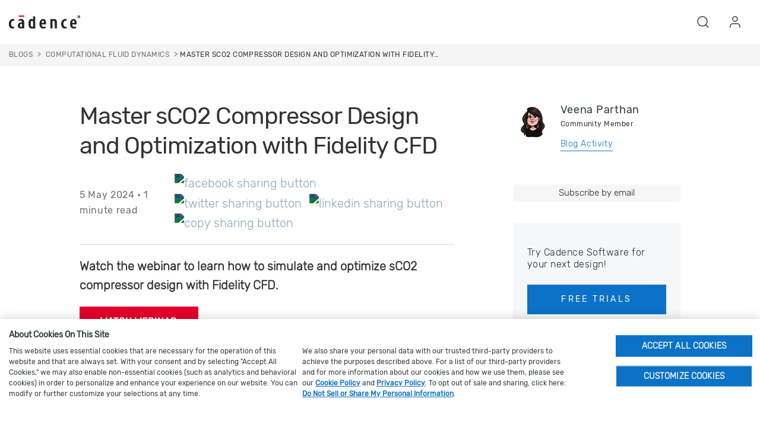

--- FILE ---
content_type: text/html; charset=utf-8
request_url: https://community.cadence.com/cadence_blogs_8/b/cfd/posts/master-sco2-compressor-design-and-optimization-with-fidelity-cfd
body_size: 19649
content:
<!DOCTYPE html>
<html lang="en" class="direction-ltr" style="direction:ltr;" prefix="og: https://ogp.me/ns# article: https://ogp.me/ns/article#"><head><link rel="stylesheet" href="https://community.cadence.com/cfs-filesystemfile/__key/system/h-00000001ba5e4072-https-communitycadencecom-443-css/platform.less?_=638968685626317051" type="text/css" media="screen" /><script type="ec4d6e5a2daadc9edf3ef005-text/javascript" src="https://community.cadence.com/cfs-filesystemfile/__key/system/js/jquery.min.js?_=638582821693113418"></script><script src="https://community.cadence.com/cfs-filesystemfile/__key/system/js/jquery.migrate.js?_=638582821693069294" type="ec4d6e5a2daadc9edf3ef005-text/javascript"></script><script type="ec4d6e5a2daadc9edf3ef005-text/javascript" src="https://community.cadence.com/cfs-filesystemfile/__key/system/js/telligent.glow.min.js?_=638582821693440220"></script><script type="ec4d6e5a2daadc9edf3ef005-text/javascript" src="https://community.cadence.com/cfs-filesystemfile/__key/system/js/telligent.evolution.min.js?_=638582821693342598"></script><script type="ec4d6e5a2daadc9edf3ef005-text/javascript">
// <![CDATA[
try { jQuery.telligent.evolution.site.configure({baseUrl:'https://community.cadence.com/',cookieSameSiteSetting:'None',loginReturnUrl:'/cadence_blogs_8/b/cfd/posts/master-sco2-compressor-design-and-optimization-with-fidelity-cfd',isLogout:false,enableGlobalForm:true,scheduledFileStatusUrl:'https://community.cadence.com/callback.ashx?__type=Telligent.Evolution.Platform.Scripting.Plugins.ScheduledFileSupportPlugin%2C%20Telligent.Evolution.Platform',badgeablePanelCountUrl:'https://community.cadence.com/callback.ashx?__type=Telligent.Evolution.CoreServices.Administration.Plugins.BadgeablePanelsServicePlugin%2C%20Telligent.Evolution.Platform',contentPeekUrl:'https://community.cadence.com/callback.ashx?__type=Telligent.Evolution.CoreServices.Peek.Implementations.ContentPeekSupportPlugin%2C%20Telligent.Evolution.Platform',contextQueryString:'_pcurl=~%2Fcadence_blogs_8%2Fb%2Fcfd%2Fposts%2Fmaster-sco2-compressor-design-and-optimization-with-fidelity-cfd',editorConfigVersionKey:'AAAAAb8u1z8%3D-AAAAAX8xoMM%3D-638762916391170000-AAAAAcCo4oo%3D',maxMediaWidth:0,mediaMaxHeight:0,defaultMediaWidth:640,defaultMediaHeight:480,directUploadContext:'a4863c6a-72e0-40ba-b321-42c6cf30ebe0',directUploadUrl:'https://community.cadence.com/api.ashx/v2/cfs/temporary.json?UploadContextId=a4863c6a-72e0-40ba-b321-42c6cf30ebe0',alphaBlendUrl:'https://community.cadence.com/cfs-filesystemfile/__key/system/images/alpha_5F00_blend.png?_=638582821677837838',blankUrl:'https://community.cadence.com/cfs-filesystemfile/__key/system/images/blank.gif?_=638582821683624235',collapsedUrl:'https://community.cadence.com/cfs-filesystemfile/__key/system/images/collapsed.gif?_=638582821684730828',hueBlendUrl:'https://community.cadence.com/cfs-filesystemfile/__key/system/images/hue_5F00_blend.png?_=638582821688784925',blendUrl:'https://community.cadence.com/cfs-filesystemfile/__key/system/images/blend.png?_=638582821683654146',ddlButtonUrl:'https://community.cadence.com/cfs-filesystemfile/__key/system/images/ddl_5F00_button.gif?_=638582821685232004',expandedUrl:'https://community.cadence.com/cfs-filesystemfile/__key/system/images/expanded.gif?_=638582821688058884',transparentUrl:'https://community.cadence.com/cfs-filesystemfile/__key/system/images/transparent.png?_=638582821692595039',datePattern:{
	pattern: '<1-31> <Jan,Feb,Mar,Apr,May,Jun,Jul,Aug,Sep,Oct,Nov,Dec> <0001-9999>',
    yearIndex: 2,
    monthIndex: 1,
    dayIndex: 0,
    hourIndex: -1,
    minuteIndex: -1,
    amPmIndex: -1,
    parseDateOnLoad: true
},timePattern:{
	pattern: '<1-12>:<00-59> <AM,PM>',
    yearIndex: -1,
    monthIndex: -1,
    dayIndex: -1,
    hourIndex: 0,
    minuteIndex: 1,
    amPmIndex: 2,
    parseDateOnLoad: true
},dateTimePattern:{
	pattern: '<1-31> <Jan,Feb,Mar,Apr,May,Jun,Jul,Aug,Sep,Oct,Nov,Dec> <0001-9999> <1-12>:<00-59> <AM,PM>',
    yearIndex: 2,
    monthIndex: 1,
    dayIndex: 0,
    hourIndex: 3,
    minuteIndex: 4,
    amPmIndex: 5,
    parseDateOnLoad: true
},monthNames:['Jan','Feb','Mar','Apr','May','Jun','Jul','Aug','Sep','Oct','Nov','Dec'],dayNames:['Sun','Mon','Tue','Wed','Thu','Fri','Sat'],authorizationCookieName:'.te.csrf',accessingUserId:2101,accessingUserIsSystemAccount:true,accessingUserTemporary:false,accessingUserIsAuthenticated:false,restUiContext:"p\u0026post\u0026a3b17ab0af5f11dda3501fcf55d89593\u00262a3541afe4204ec1b02927842d6a40f6\u00260",versionKey:'638205431242277709',directionality:'ltr',editorLanguage:'en-US',autoLinkPattern:/((?:http|ftp|https):\/\/)([\w\-]{1,63}(?:\.[\w\-]{1,63}){0,127}(?:\([\w\-\.,@?!^=%&:/~\+#]{0,2046}\)|[\w\-\.,@?!^=%&:/~\+#]{0,2047}[\w\-@?^=%&:/~\+#]){0,2048})/i,defaultErrorMessage:'An error occurred.  Please try again or contact your administrator.',quoteText:'Quote',dateMinuteInFutureFormat:'in a few seconds',dateMinutesInFutureFormat:'in {0} minutes',dateHourInFutureFormat:'in over an hour',dateHoursInFutureFormat:'in {0} hours',dateDayInFutureFormat:'in {0} day',dateDaysInFutureFormat:'in {0} days',dateMonthInFutureFormat:'in {0} month',dateMonthsInFutureFormat:'in {0} months',dateYearInFutureFormat:'in over {0} year',dateYearsInFutureFormat:'in over {0} years',dateNowAgoFormat:'now',dateMinuteAgoFormat:'a few seconds ago',dateMinutesAgoFormat:'{0} minutes ago',dateHourAgoFormat:'{0} hour ago',dateHoursAgoFormat:'{0} hours ago',dateDayAgoFormat:'{0} day ago',dateDaysAgoFormat:'{0} days ago',dateMonthAgoFormat:'{0} month ago',dateMonthsAgoFormat:'{0} months ago',dateYearAgoFormat:'over {0} year ago',dateYearsAgoFormat:'over {0} years ago',previewZoomIn:'Zoom in',previewZoomOut:'Zoom out',previewClose:'Close',collapseExpandedItem:'Collapse',beforeUnloadMessageTip:'Progress will cancel if you leave.',pendingTip:'Progress will begin soon…',beforeUnloadMessageLabel:'Please wait…',clearText:'Clear',okText:'OK'});
jQuery.extend($.fn.evolutionUserFileTextBox.defaults,{removeText:'Remove',selectText:'Select/Upload...',noFileText:'No File Selected'});
jQuery.telligent.evolution.validation.registerExtensions({password:'Password contains invalid chars ...',passwordRegex:'^.*$',email:'Your email address is invalid.',emailRegex:'^[!$\u0026*\\-=^`|~#%\u0027\\.\"+/?_{}\\\\a-zA-Z0-9 ]+@[\\-\\.a-zA-Z0-9]+(?:\\.[a-zA-Z0-9]+)+$',username:'Your sign in name does not meet the requirements for this site.',usernameRegex:'^[a-zA-Z0-9_\\- @\\.]+$',emails:'One or more emails is invalid',url:'URL not in correct format',urlRegex:'^(?:(?:http|https|mailto|ftp|mms):|/|#|~/|data:image/(?:png|gif|jpe?g);base64,)',required:'This field is required.',date:'Please enter a valid date.',dateISO:'Please enter a valid date (ISO).',number:'Please enter a valid number.',digits:'Please enter only digits.',equalTo:'Please enter the same value again.',pattern:'Please enter valid value.',emailexists:'This email address is already in use.',groupnameexists:'This name is already in use.',mailinglistnameexists:'This name is already in use.',usernameexists:'This name is already in use.',wikipageexists:'This name is already in use.',maxlength:'Please enter no more than {0} characters.',minlength:'Please enter at least {0} characters.',rangelength:'Please enter a value between {0} and {1} characters long.',range:'Please enter a value between {0} and {1}.',max:'Please enter a value less than or equal to {0}.',min:'Please enter a value greater than or equal to {0}.',step:'Please enter a value that is a multiple of {0}.'});
jQuery.extend(jQuery.fn.evolutionLike.defaults,{likeText:'Like',unlikeText:'Unlike',modalTitleText:'People who like this',modalShowMoreText:'Show More',whoLikesOtherText:'\u003ca href=\"{user_profile_url}\" class=\"internal-link view-user-profile\"\u003e{user_display_name}\u003c/a\u003e likes this',whoLikesOtherTwoText:'\u003ca href=\"{user_profile_url}\" class=\"internal-link view-user-profile\"\u003e{user_display_name}\u003c/a\u003e and \u003cspan class=\"who-likes\"\u003e1 other\u003c/span\u003e like this',whoLikesOtherMultipleText:'\u003ca href=\"{user_profile_url}\" class=\"internal-link view-user-profile\"\u003e{user_display_name}\u003c/a\u003e and \u003cspan class=\"who-likes\"\u003e{count} others\u003c/span\u003e like this',whoLikesAccessingText:'You like this',whoLikesAccessingTwoText:'You and \u003cspan class=\"who-likes\"\u003e1 other\u003c/span\u003e like this',whoLikesAccessingMultipleText:'You and \u003cspan class=\"who-likes\"\u003e{count} others\u003c/span\u003e like this'});
jQuery.extend(jQuery.fn.evolutionInlineTagEditor.defaults,{editButtonText:'Edit tags',selectTagsText:'Select tags',saveTagsText:'Save',cancelText:'Cancel'});
jQuery.extend(jQuery.fn.evolutionStarRating.defaults,{titles:['Terrible','Poor','Fair','Average','Good','Excellent'],ratingMessageFormat:'Average rating: {rating} out of {max_rating} with {count} ratings.'});
jQuery.extend(jQuery.fn.evolutionModerate.defaults,{moderateLinkText:'moderate',reportLinkText:'Report as abusive',reportedLinkText:'Reported as abusive',reportedNotificationMessageText:'{NAME}\u0027s post has been reported. \u003cstrong\u003eThank you for your feedback.\u003c/strong\u003e'});
jQuery.extend(jQuery.fn.evolutionBookmark.defaults,{deleteBookmarkText:'Unbookmark {content_type_name}',addBookmarkText:'Bookmark this {content_type_name}',processingText:'...'});
jQuery.extend($.fn.evolutionCodeEditor.defaults,{editorUrl:'/cfs-file/__key/system/ace/ace.js'});
jQuery.extend(jQuery.telligent.evolution.ui.components.forumvotes.defaults,{modalTitleTextThread:'People who had this question',modalTitleTextReply:'People helped by this answer',noVotesText:'No Votes',modalShowMoreText:'More'});
jQuery.extend(jQuery.telligent.evolution.ui.components.forumqualityvotes.defaults,{modalTitleText:'People who voted on this thread',tipTextThread:'View Voters',noVotesText:'No Votes',upVoteText:'Vote Up',downVoteText:'Vote Down',logintext:'Login to vote on this thread',modalShowMoreText:'More'});
jQuery.extend(jQuery.fn.evolutionFeature.defaults,{editFeatureText:'Edit Feature',addFeatureText:'Feature ',processingText:'...'});
jQuery.extend(jQuery.fn.evolutionPager.defaults,{previousLabel:'Go to previous page',nextLabel:'Go to next page',firstLabel:'Go to first page',lastLabel:'Go to last page',individualPageLabel:'Go to page {0}'});
jQuery.telligent.evolution.systemNotifications.configure({explicitPanelUrl:'#_cptype=panel\u0026_cpcontexttype=Explicit\u0026_cppanelid=994a7020-02f3-4fc2-ba7d-be3f0febf9f9\u0026viewnotification=1',notificationText:'System Notification',reviewText:'Click to review and resolve.',andMoreText:' (plus {0} more)'});
} catch(e) { };
// ]]>
</script><script type="ec4d6e5a2daadc9edf3ef005-text/javascript">jQuery(function($) {
	$.telligent.evolution.messaging.subscribe('userActionFollowToggle', function(data) {
		var e = $(data.target);
		var userId = e.data('userid'), accessingUserId = e.data('accessinguserid'), v = e.data('follow');
		e.html('...');
		if (v) {
			$.telligent.evolution.post({
				url: $.telligent.evolution.site.getBaseUrl() + 'api.ashx/v2/users/{FollowerId}/following.json',
				data: { FollowerId: accessingUserId, FollowingId: userId },
				dataType: 'json',
				success: function(response) { e.html('Unfollow').data('follow', false); },
				error: function(response) {  e.html('Follow').data('follow', true); }
			});
		} else {
			$.telligent.evolution.del({
				url: $.telligent.evolution.site.getBaseUrl() + 'api.ashx/v2/users/{FollowerId}/following/{FollowingId}.json',
				data: { FollowerId: accessingUserId, FollowingId: userId },
				dataType: 'json',
				success: function(response) { e.html('Follow').data('follow', true); },
				error: function(response) {  e.html('Unfollow').data('follow', false); }
			});
		}
	});
});</script><script type="ec4d6e5a2daadc9edf3ef005-text/javascript">jQuery(function($) {
	$.telligent.evolution.messaging.subscribe('userActionFriendshipToggle', function(data) {
		var e = $(data.target);
		var userId = e.data('userid'), accessingUserId = e.data('accessinguserid'), v = parseInt(e.data('friendship'));
		var t = e.html();
		e.html('...');
		if (v == 0) {
				e.html(t);
				$.glowModal('/user/requestfriend?UserId=' + userId + '', {width:670,height:390});
		} else if (v == 3) {
				$.telligent.evolution.post({
					url: $.telligent.evolution.site.getBaseUrl() + 'api.ashx/v2/users/{RequestorId}/friends.json',
					data: { RequestorId: accessingUserId, RequesteeId: userId, RequestMessage: ' '},
					dataType: 'json',
					success: function(response) { window.location = window.location; },
					error: function(response) {  e.html(t); }
				});
		} else if (v == 1 || v == 2 || v == 4) {
			if (v == 4 || (v == 1 && window.confirm('Are you sure you want to cancel this friendship request?')) || (v == 2 && window.confirm('Are you sure you want to unfriend this person?'))) {
				$.telligent.evolution.del({
					url: $.telligent.evolution.site.getBaseUrl() + 'api.ashx/v2/users/{RequestorId}/friends/{RequesteeId}.json',
					data: { RequestorId: accessingUserId, RequesteeId: userId },
					dataType: 'json',
					success: function(response) { window.location = window.location; },
					error: function(response) {  e.html(t); }
				});
			} else { e.html(t); }
		}
	});
});</script><script type="ec4d6e5a2daadc9edf3ef005-text/javascript">(function($){ $.telligent.evolution.media.defaults.endpoint = 'https://community.cadence.com/callback.ashx?__type=Telligent.Evolution.Api.Plugins.Endpoints.FileViewerEndpoint%2C%20Telligent.Evolution.Platform'; }(jQuery));</script><script type="ec4d6e5a2daadc9edf3ef005-text/javascript">(function($){ $.telligent.evolution.preview.defaults.endpoint = 'https://community.cadence.com/callback.ashx?__type=Telligent.Evolution.Api.Plugins.Endpoints.WebPreviewEndpoint%2C%20Telligent.Evolution.Platform'; }(jQuery));</script><script type="ec4d6e5a2daadc9edf3ef005-text/javascript">(function($){ $.fn.evolutionComposer.plugins.mentions.defaults.mentionablesEndpoint = 'https://community.cadence.com/callback.ashx?__type=Telligent.Evolution.Api.Plugins.Endpoints.MentionablesEndpoint%2C%20Telligent.Evolution.Platform'; }(jQuery));</script><script type="ec4d6e5a2daadc9edf3ef005-text/javascript">(function($){ $.telligent.evolution.language.defaults.dateEndpoint = 'https://community.cadence.com/callback.ashx?__type=Telligent.Evolution.Api.Plugins.Endpoints.DateFormattingEndpoint%2C%20Telligent.Evolution.Platform'; }(jQuery));</script><script type="ec4d6e5a2daadc9edf3ef005-text/javascript">(function($){ $.fn.evolutionUserFileTextBox.defaults.endpoint = 'https://community.cadence.com/callback.ashx?__type=Telligent.Evolution.Api.Plugins.Endpoints.UserFileTextBoxEndpoint%2C%20Telligent.Evolution.Platform'; }(jQuery));</script><script type="ec4d6e5a2daadc9edf3ef005-text/javascript">
if (window === window.top) {
	jQuery(function(j){
		var redirected = false;
		var ensureLoggedIn = function(){
			if (!redirected) {
				var hashData = jQuery.telligent.evolution.url.hashData();
				if (hashData._cptype){
					redirected = true;
					window.location = jQuery.telligent.evolution.url.modify({
						url:'/login?ReturnUrl=%2Fcadence_blogs_8%2Fb%2Fcfd%2Fposts%2Fmaster-sco2-compressor-design-and-optimization-with-fidelity-cfd',
						query: {
							ReturnUrl:window.location+''
						},
						hash: ''
					});
				}
			}
		};
		jQuery(window).on('hashchange', function(){
			ensureLoggedIn();
		});
		ensureLoggedIn()
	});
}
</script><title>Master sCO2 Compressor Design and Optimization with Fidelity CFD - Computational Fluid Dynamics - Cadence Blogs - Cadence Community</title>
<meta key="og:site_name" content="Cadence Community" />
<meta name="GENERATOR" content="Telligent Community 12" />
<meta name="keywords" content="CFD, simulation software, Fidelity CFD, turbomachinery, NLH, compressor design, brayton cycle" />
<meta name="description" content="This webinar is perfect for engineers, researchers, and industry professionals keen on exploring the frontier of sCO2 technology. Join us to discover how integrating CFD into the design process can revolutionize sCO2 centrifugal compressors, marking a significant leap forward in the quest for more sustainable and efficient power generation systems." />
<meta property="og:type" content="article" />
<meta property="og:image" content="https://community.cadence.com/cfs-file/__key/communityserver-blogs-components-weblogfiles/00-00-00-01-24/1376.supercritical.jpg" />
<meta property="og:url" content="https://community.cadence.com/cadence_blogs_8/b/cfd/posts/master-sco2-compressor-design-and-optimization-with-fidelity-cfd" />
<meta property="og:description" content="This webinar is perfect for engineers, researchers, and industry professionals keen on exploring the frontier of sCO2 technology. Join us to discover how integrating CFD into the design process can revolutionize sCO2 centrifugal compressors, marking a significant leap forward in the quest for more sustainable and efficient power generation systems." />
<meta property="og:title" content="Master sCO2 Compressor Design and Optimization with Fidelity CFD" />
<link rel="stylesheet" href="" />
<meta name="Author" content="Veena Parthan" />
<meta name="Modified Date" content="2024-05-06T04:00:00.0000000Z" />
<meta name="AEMPublished" content="2024-05-06T04:00:00.0000000Z" />
<meta name="c_title" content="Master sCO2 Compressor Design and Optimization with Fidelity CFD" />
<meta name="title" content="Master sCO2 Compressor Design and Optimization with Fidelity CFD" />
<meta name="ContentSection" content="Community" />
<meta name="DocumentType" content="Blogs" /><link type="text/css" rel="stylesheet" href="https://community.cadence.com/cfs-filesystemfile/__key/uifiles/h-00000001ba5e406f-3fc3f82483d14ec485ef92e206116d49-s-00000000000000000000000000000000-0-theme_5F00_000-theme-f-1-639038378112200000-https-communitycadencecom-443/screen.less?_=639038378165960934" /><link type="text/css" rel="stylesheet" href="https://community.cadence.com/cfs-filesystemfile/__key/uifiles/h-00000001ba5e406f-3fc3f82483d14ec485ef92e206116d49-s-00000000000000000000000000000000-0-theme_5F00_000-theme-f-1-639038378112200000-https-communitycadencecom-443/print.css?_=639038378166083994" media="print" /><link type="text/css" rel="stylesheet" href="https://community.cadence.com/cfs-filesystemfile/__key/uifiles/h-00000001ba5e406f-3fc3f82483d14ec485ef92e206116d49-s-00000000000000000000000000000000-0-theme_5F00_000-theme-f-1-639038378112200000-https-communitycadencecom-443/handheld.less?_=639038378176504069" media="only screen and (max-width: 670px)" /><link type="text/css" rel="stylesheet" href="https://community.cadence.com/cfs-filesystemfile/__key/uifiles/h-00000001ba5e406f-3fc3f82483d14ec485ef92e206116d49-s-00000000000000000000000000000000-0-theme_5F00_000-theme-f-1-639038378112200000-https-communitycadencecom-443/tablet.less?_=639038378178761321" media="only screen and (min-device-width: 671px) and (max-device-width: 1024px) and (orientation: landscape), only screen and (min-device-width: 671px) and (max-device-width: 1024px) and (orientation: portrait)" /><meta name="viewport" content="width=device-width, initial-scale=1, maximum-scale=5" />

	<link rel="icon" type="image/png" href="https://community.cadence.com/cfs-filesystemfile/__key/themefiles/f-s-3fc3f82483d14ec485ef92e206116d49-files/favicon.png?_=639038378113371722">
	<link rel="apple-touch-icon" href="https://community.cadence.com/cfs-filesystemfile/__key/themefiles/f-s-3fc3f82483d14ec485ef92e206116d49-files/favicon.png?_=639038378113371722">

<script type="ec4d6e5a2daadc9edf3ef005-text/javascript" src="https://community.cadence.com/cfs-filesystemfile/__key/themefiles/f-s-3fc3f82483d14ec485ef92e206116d49-jsfiles/theme.js?_=639038378114169784"></script>
<script type="ec4d6e5a2daadc9edf3ef005-text/javascript">
jQuery(function(j){
	j.telligent.evolution.theme.social.register({
		dockedSidebars:  true ,
		adaptiveHeaders:  true ,
		adaptiveHeadersMinWidth: 670
	})
});
</script>





     
                          
                                         
                          
                                      
            
            
                
    
<style>
        @font-face {
    font-family: "Rubik-Regular";
    src: url("/cadence/nextweb-rebrand/fonts/Rubik-Regular.ttf") format('truetype');
    font-size:15px;font-style: normal
}

@font-face {
    font-family: "Rubik-Light";
    src: url("/cadence/nextweb-rebrand/fonts/Rubik-Light.ttf") format('truetype');
    font-size:15px;font-style: normal
}

@font-face {
    font-family: "Rubik-Bold";
    src: url("/cadence/nextweb-rebrand/fonts/Rubik-Bold.ttf") format('truetype');
    font-size:15px;font-style: normal
}

@font-face {
    font-family: "Rubik-Italic";
    src: url("/cadence/nextweb-rebrand/fonts/Rubik-Italic.ttf") format('truetype');
    font-size:15px;font-style: normal
}

@font-face {
    font-family: "Rubik-Medium";
    src: url("/cadence/nextweb-rebrand/fonts/Rubik-Medium.ttf") format('truetype');
    font-size:15px;font-style: normal
}
</style>
<link rel="stylesheet" type="text/css" href='/cadence/nextweb-rebrand/bootstrap.min.css?_=061020rbs1'/>
<link rel="stylesheet" type="text/css" href='/cadence/nextweb-rebrand/css/nextweb.061221.css?_=022822v1'/>
<link rel="stylesheet" type="text/css" href='/cadence/nextweb-rebrand/css/slick.css?_=122621v1'/>


<script type="ec4d6e5a2daadc9edf3ef005-text/javascript">var CADENCE = CADENCE || {};</script>
<script type="ec4d6e5a2daadc9edf3ef005-text/javascript">var USR = 'NLG';</script>
<script type="ec4d6e5a2daadc9edf3ef005-text/javascript" src="/cadence/nextweb-rebrand/js/jquery.cookie.min.js?_=062821rbs1v1"></script>
<script type="ec4d6e5a2daadc9edf3ef005-text/javascript" src="/cadence/nextweb-rebrand/js/cadence.js?_=08062024v7"></script>
<script type="ec4d6e5a2daadc9edf3ef005-text/javascript" src="/cadence/nextweb-rebrand/js/bootstrap.min.js?_=0622601rbs1v3"></script>
<script type="ec4d6e5a2daadc9edf3ef005-text/javascript" src="/cadence/nextweb-rebrand/js/slick.js?_=0622601rbs1v"></script>
<script type="ec4d6e5a2daadc9edf3ef005-text/javascript" src="/cadence/nextweb-rebrand/js/splidejs.js?_=0622601rbs1v"></script>
<script type="ec4d6e5a2daadc9edf3ef005-text/javascript" src="/cadence/nextweb-rebrand/js/bootstrap-select.js?_=0622601rbs1v"></script>
<script type="ec4d6e5a2daadc9edf3ef005-text/javascript" async src="https://play.vidyard.com/embed/v4.js"></script>

<script src="https://cdn.cookielaw.org/scripttemplates/otSDKStub.js" type="ec4d6e5a2daadc9edf3ef005-text/javascript" charset="UTF-8" data-domain-script="0196860d-badf-7663-9eb9-174f767dd00a"></script>
<script type="ec4d6e5a2daadc9edf3ef005-text/javascript">
    function OptanonWrapper() { }
</script>

<style>
    body #ot-sdk-btn-floating.ot-floating-button::after {
        font-size: 12px !important;
    }
</style>


<script data-cfasync="false">

//	if(digitalData==null){
	   digitalData=[]
//	}

window.digitalData.push({
        event:'page loaded',
        page:{
            pageInfo:{
                pageName: 'community:cadence blogs:Computational Fluid Dynamics:Master sCO2 Compressor Design and Optimization with Fidelity CFD',
                pageURL: 'community.cadence.com$safeUrl',
                pageType: 'blog',
                siteDomain: 'community.cadence.com',
                language:'en_us'
            }    
        },
        category:{
            siteSection:'cadence blogs',
            siteSubSection1:'Computational Fluid Dynamics',
            siteSubSection2:'Master sCO2 Compressor Design and Optimization with Fidelity CFD',
            siteSubSection3:'n/a',
            siteSubSection4:'n/a'
        },
        user:{
             username: 'Anonymous',
            userstatus: '',
            loginStatus: 'logged out'
        },
        blog: {
            title : "Master sCO2 Compressor Design and Optimization with Fidelity CFD", 
            authorProfileName : "Veena Parthan",
            publishDate: "5/5/2024 9:00:00 PM"
	    }
        });  
</script>



<script data-cfasync="false" src="//assets.adobedtm.com/aac67df89357/f0f7dc371866/launch-1c6680d885c1.min.js"></script><link rel="stylesheet" href="https://community.cadence.com/cfs-filesystemfile/__key/uifiles/h-00000001ba5e406f-3fc3f82483d14ec485ef92e206116d49-b-2a3541afe4204ec1b02927842d6a40f6-0-header_5F00_0010-66-f-3-638979956038600000-https-communitycadencecom-443/style.less?_=638979956829832904"  />
<link rel="stylesheet" href="https://community.cadence.com/cfs-filesystemfile/__key/uifiles/h-00000001ba5e406f-3fc3f82483d14ec485ef92e206116d49-b-2a3541afe4204ec1b02927842d6a40f6-0-ppost_5F00_0000-5004-f-3-638907332290400000-https-communitycadencecom-443/style.less?_=638968689113900872"  />
<link rel="stylesheet" href="https://community.cadence.com/cfs-filesystemfile/__key/uifiles/h-00000001ba5e406f-3fc3f82483d14ec485ef92e206116d49-b-2a3541afe4204ec1b02927842d6a40f6-0-ppost_5F00_0000-5005-f-3-638907279491930000-https-communitycadencecom-443/style.less?_=638968689112757146"  />
<link rel="stylesheet" href="https://community.cadence.com/cfs-filesystemfile/__key/uifiles/h-00000001ba5e406f-3fc3f82483d14ec485ef92e206116d49-b-2a3541afe4204ec1b02927842d6a40f6-0-ppost_5F00_0000-5006-f-3-638907284384470000-https-communitycadencecom-443/style.less?_=638968689113425302"  />
<link rel="stylesheet" href="https://community.cadence.com/cfs-filesystemfile/__key/uifiles/h-00000001ba5e406f-3fc3f82483d14ec485ef92e206116d49-b-2a3541afe4204ec1b02927842d6a40f6-0-ppost_5F00_0000-5007-f-3-638907288408700000-https-communitycadencecom-443/style.less?_=638968689113633743"  />
<link rel="stylesheet" href="https://community.cadence.com/cfs-filesystemfile/__key/uifiles/h-00000001ba5e406f-3fc3f82483d14ec485ef92e206116d49-b-2a3541afe4204ec1b02927842d6a40f6-0-ppost_5F00_0000-5008-f-3-638907289894100000-https-communitycadencecom-443/style.less?_=638968689114100778"  />
<link rel="stylesheet" href="https://community.cadence.com/cfs-filesystemfile/__key/uifiles/h-00000001ba5e406f-3fc3f82483d14ec485ef92e206116d49-b-2a3541afe4204ec1b02927842d6a40f6-0-ppost_5F00_0000-5009-f-3-638979974593000000-https-communitycadencecom-443/style.less?_=638979976906886426"  />
<link rel="stylesheet" href="https://community.cadence.com/cfs-filesystemfile/__key/uifiles/h-00000001ba5e406f-3fc3f82483d14ec485ef92e206116d49-b-2a3541afe4204ec1b02927842d6a40f6-0-ppost_5F00_0000-5010-f-3-638830448723870000-https-communitycadencecom-443/style.less?_=638968689114310518"  />
<link rel="stylesheet" href="https://community.cadence.com/cfs-filesystemfile/__key/uifiles/h-00000001ba5e406f-3fc3f82483d14ec485ef92e206116d49-b-2a3541afe4204ec1b02927842d6a40f6-0-ppost_5F00_0000-5011-f-3-638907288408700000-https-communitycadencecom-443/style.less?_=638968689113240037"  />
<link rel="stylesheet" href="https://community.cadence.com/cfs-filesystemfile/__key/uifiles/h-00000001ba5e406f-3fc3f82483d14ec485ef92e206116d49-b-2a3541afe4204ec1b02927842d6a40f6-0-ppost_5F00_0000-5013-f-3-638907301944470000-https-communitycadencecom-443/style.less?_=638968689114528264"  />
<link rel="stylesheet" href="https://community.cadence.com/cfs-filesystemfile/__key/uifiles/h-00000001ba5e406f-3fc3f82483d14ec485ef92e206116d49-b-2a3541afe4204ec1b02927842d6a40f6-0-footer_5F00_0010-185-f-3-639035770084000000-https-communitycadencecom-443/fontawesome.css?_=639035770370765524"  />
<link rel="stylesheet" href="https://community.cadence.com/cfs-filesystemfile/__key/uifiles/h-00000001ba5e406f-3fc3f82483d14ec485ef92e206116d49-b-2a3541afe4204ec1b02927842d6a40f6-0-footer_5F00_0010-185-f-3-639035770084000000-https-communitycadencecom-443/style.css?_=639035770370852548"  /><link rel="pingback" href="https://community.cadence.com/cadence_blogs_8/b/cfd/pingback" /><link rel="alternate" type="application/rss+xml" title="Computational Fluid Dynamics (RSS 2.0)" href="https://community.cadence.com/cadence_blogs_8/b/cfd/rss"  /><link rel="alternate" type="application/atom+xml" title="Computational Fluid Dynamics  (Atom 1.0)" href="https://community.cadence.com/cadence_blogs_8/b/cfd/atom"  /><link rel="alternate" type="application/rss+xml" title="Computational Fluid Dynamics - All Comments (RSS 2.0)" href="https://community.cadence.com/cadence_blogs_8/b/cfd/rsscomments"  /><link rel="alternate" type="application/rss+xml" title="Computational Fluid Dynamics - Comments for this post (RSS 2.0)" href="https://community.cadence.com/cadence_blogs_8/b/cfd/rsscomments?WeblogPostID=1362015"  /><link rel="EditURI" type="application/rsd+xml" title="RSD" href="https://community.cadence.com/cadence_blogs_8/b/cfd/rsd" /><link rel="wlwmanifest" type="application/wlwmanifest+xml" title="WLWManifest" href="https://community.cadence.com/cadence_blogs_8/b/cfd/wlwmanifest" /></head><body spellcheck="true">
<form action="" method="POST">

<div class="single-column header-fragments evolution-reflow-container" data-related="_h_page" id="_h_singlecolumn" style = "display:none"></div><div class="header-fragments evolution-reflow-container" data-related="_h_singlecolumn" id="_h_page"  data-reflow-width="670"><div class="layout">
<div class="layout-header"></div>
<div class="layout-content header-top-content" id="_h_layout"><div class="layout-region header" id="_h_header">
<div class="layout-region-inner header"><div id="header-175"></div>
<div class="content-fragment community-header search-hp no-wrapper responsive-1 	component-only
			search
	" id="header-66" data-reflow="_h_header,_h_singlecolumn,1,0,1">
<div class="content-fragment-content">














                                     
 

<script type="ec4d6e5a2daadc9edf3ef005-text/javascript">
window.scrollTo(0,0);
</script>

<header role="banner"> 

<!-- Skip to content -->

<div class="skip">
    <ul class="skip-content-container" aria-label="skip to content navigation">
        <li><a href="#mainbody" class="skip-content-link" id="skip-to-content">Skip to main content</a></li>
        <li><a href="#" class="skip-content-link" id="skip-to-search">Skip to search</a></li>
        <li><a href="#cdn-nxtgn-footer" class="skip-content-link" id="skip-to-footer">Skip to footer</a></li>                 
    </ul>
</div>
<!-- Skip to content -->

<div class="header bootstrap-iso header-ext-no-region" id="bodyExtHeader">
<!-- main header -->
  <div id='bodyExtHeader'>    
    <div class='header-box'>
      <nav id='mainNav' class='navbar navbar-light'>    
        <div class='header-content'>        
          <div class='navbar-brand-left logo'>            
            <a href='https://www.cadence.com/en_US/home.html'>    
              <img src='https://community.cadence.com/cfs-filesystemfile/__key/widgetfiles/5a76085a0add480cbbcc9ef8568e2de4-d/cadence_2D00_logo_2D00_black.png?_=638979956038530308' alt='Cadence Home' title='' class='cq-image-placeholder'>   
            </a>        
          </div>        
          <!-- Collect the nav links, forms, and other content for toggling -->      
          <div class='navbar-brand-centered noindex'>      
            <div data-fasturl='https://www.cadence.com/en_US/site-content/global-elements/loginmenuitem/_jcr_content/module-content/login.html?' class='login_component' style='display: inline'>
            </div>    
          </div>    
          <div class='navbar-brand-right noindex'>      
            <ul>        
              <li class='global-search-list'>          
                <a href='#' aria-label="Search Blog" aria-expanded="false" role="button">           
                  <i data-feather='search'>
                  </i>          
                </a>        
              </li>        
              <li class='start login_comp'>          
                <a href='#' class='loginLink' aria-label="User Account" aria-expanded="false" role="button">          
                  <i data-feather='user'>
                  </i>          
                </a>        
              </li>        
            </ul>    
          </div>  
        </div>  
        <div class='submenu-wrapper '>                                
          <div class='global-search flex flex-center  typeahead hide '>        
            <div class='container-fluid'>          
              <div class="banner site  component-only search  search    homepagesearch headersearch" id="header-66_banner">
              	              		<fieldset class="search" id="header-66_searchFields">
              			<ul class="field-list">
              				<li class="field-item">
              					<span class="field-item-description hidden" aria-label="Submit Search">
              						<label>Community Search</label>
              					</span>
              					<span class="field-item-input">
              					    <label for="header-66_Search" class="sr-only" aria-label="Search Blogs">Search</label>
              						<input autocomplete="off" type="search" placeholder="Community Search" aria-label="Community Search" id="header-66_Search" value=""   />
              						<div class="search-disclaimer">
              						    <p>This search text may be transcribed, used, stored, or accessed by our third-party service providers per our <a href="https://www.cadence.com/en_US/home/privacy/cookie-policy.html" target="_blank">Cookie Policy</a> and <a href="https://www.cadence.com/en_US/home/privacy.html" target="_blank">Privacy Policy</a>.</p>
              						</div>
              					</span>
              				</li>
              			</ul>
              		</fieldset>
              	              </div>       
            </div>      
          </div>      
          <div class='close-menu hide'>        
            <i class='far fa-chevron-up fa-lg'>
            </i>      
          </div>    
        </div>         
      </nav>
    </div>
  </div>
</div>

<!-- main header -->
</header>  



<input type='hidden' id='siteDomainName' value='https://www.cadence.com/'>
    
    <script type="ec4d6e5a2daadc9edf3ef005-text/javascript" src="https://community.cadence.com/cfs-filesystemfile/__key/widgetfiles/5a76085a0add480cbbcc9ef8568e2de4-d/feather.js?_=638979956038203536"></script>
    <script type="ec4d6e5a2daadc9edf3ef005-text/javascript" src="https://community.cadence.com/cfs-filesystemfile/__key/widgetfiles/5a76085a0add480cbbcc9ef8568e2de4-d/cookie.js?_=638979956038105876"></script>
    <script type="ec4d6e5a2daadc9edf3ef005-text/javascript" src="https://community.cadence.com/cfs-filesystemfile/__key/widgetfiles/5a76085a0add480cbbcc9ef8568e2de4-d/header.js?_=638979956038337312"></script>
<script type="ec4d6e5a2daadc9edf3ef005-text/javascript">var switchTo5x=true;</script>
<script type="ec4d6e5a2daadc9edf3ef005-text/javascript" src="https://platform-api.sharethis.com/js/sharethis.js#property=683f70aca7cb4a0019841b29&&product=custom-share-buttons&source=platform" async="async"></script>

<script type="ec4d6e5a2daadc9edf3ef005-text/javascript">
    $(function() {
        $('#nw-global-footer link').prop('disabled',true);
        $('#_h_header').removeAttr('style');
        $('.header.bootstrap-iso').removeAttr('style');
        // window.scrollTo(0, 50);
        // setTimeout(function(){ 
        //     window.scrollTo(0, 0);
        // }, 1000);
        $('#_h_header').removeAttr('style');
        setTimeout(function() {
            $('div#bodyExtHeader.header').css('visibility', 'visible')
        }, 800);
        var loginlist = $('.header-content .start.login_comp .loggedlist li').clone();
        if ( !$('.mobile_menu .mlogin ul').hasClass('mloggedlist') ) {
            $('.mobile_menu .mlogin ul').addClass('mloggedlist');
            $('.mobile_menu .mlogin ul').append(loginlist);
        }
        //  $('.search-main input').on('keyup', this, function(event) {
        //     if (event.keyCode == 13) {
        //         $('.search-main a.submitsearch').trigger('click');
        //     }
        // });
    });
</script>

<script type="ec4d6e5a2daadc9edf3ef005-text/javascript">
    $(function() {
        $(".skip-content-container").on( "focusin", function(){
            if ( $(window).width() >= '1024') {
                $("#mainBody").css("padding-top","122px");    
            } else {
                $("#mainBody").css("padding-top","100px");    
            }
            $(".context_menu_module.module").css('position', 'static').css('margin', 0);
            if ( $(".context_menu_module.module").length ) {
                if ( $(window).width() >= '1024') {
                    $(".sticky_nav_module .module").css("margin-top","172px")
                } else {
                    $(".sticky_nav_module .module").css("margin-top","148px")
                }
            } else {
                $(".sticky_nav_module .module").css("margin-top","122px")
            }
            $(window).scroll(scrollHandler);
        })
        $(".skip-content-container").on( "focusout", function(){
            $(window).off("scroll", scrollHandler);
            $("#mainBody, .context_menu_module.module, .sticky_nav_module .module").attr("style","")
        })
        
        $(".skip-content-container #skip-to-content").on('click', function(e){
            e.preventDefault();
            maincontent = $(this).attr('href');
            $('html,body').animate({
                scrollTop: $(maincontent).offset().top
            }, '500', function (){
                $(maincontent).find('a[href]:visible, area[href]:visible, input:not([disabled]), select:not([disabled]), textarea:not([disabled]), button:not([disabled]), iframe, object, embed, *[tabindex], *[contenteditable], .field-item-input>input').first().focus();
                // $(maincontent).find(':focusable').first().focus();    
            });
        });
        
        $(".skip-content-container #skip-to-footer").on('click', function(e){
            e.preventDefault();
            footercontent = $(this).attr('href');
            $('html,body').animate({
                scrollTop: $(footercontent).offset().top
            }, '500', function (){
                $(footercontent).find('a[href]:visible, area[href]:visible, input:not([disabled]), select:not([disabled]), textarea:not([disabled]), button:not([disabled]), iframe, object, embed, *[tabindex], *[contenteditable], .field-item-input>input').first().focus();
                // $(maincontent).find(':focusable').first().focus();    
            });
        });
        
        function scrollHandler(){
            setTimeout(function(){
            if($(".topfixedHeaderBanner").hasClass("nav-up")){
                $("#mainBody").css("padding-top","0px")
                $(".topfixedHeaderBanner").css("margin-top","-122px")
                $(".sticky_nav_module .module").css("margin-top","0px")
            }else{
                $("#mainBody").css("padding-top","122px")
                $(".topfixedHeaderBanner").css("margin-top","unset")
                $(".sticky_nav_module .module").css("margin-top","122px")
            }},5)
        }
    })
</script>


</div> <!-- #nw-global-header -->







</div>
</div>
<div class="content-fragment-footer"></div>
</div>
</div>
</div>
<div class="layout-region content empty" id="_h_content">
<div class="layout-region-inner content"></div>
</div>
</div>
<div class="layout-footer"></div>
</div><input type="hidden" name="_h_state" id="_h_state" value="" /></div>
<main role="main" id="mainbody">
<div class="single-column content-fragment-page post evolution-reflow-container" data-related="_p_page" id="_p_singlecolumn" style = "display:none"></div><div class="content-fragment-page post evolution-reflow-container" data-related="_p_singlecolumn" id="_p_page"  data-reflow-width="670"><div class="layout">
<div class="layout-header"></div>
<div class="layout-content header-top-content-left-sidebar-right-footer" id="_p_layout"><div class="layout-region header" id="_p_header">
<div class="layout-region-inner header"><div class="content-fragment scripted-content-fragment no-wrapper responsive-1 " id="fragment-5004" data-reflow="_p_header,_p_singlecolumn,1,0,0">
<div class="content-fragment-content">












 <div class="cdns_breadcrumbs">
    <div class="container-fluid">
        <div class="">
            <nav aria-label="Breadcrumb" class="breadcrumb">
            <ol class="">  
                                                                            	        <li><a href="/">Blogs</a></li>
                	                    	                	
                                            	
            	            	                                                                       	                       	                                                        
            	                                    		<li><span class="description blogs">
                	                     	        
                	                        	                        	                           	            <a href="https://community.cadence.com/cadence_blogs_8/b/cfd"><span>Computational Fluid Dynamics</span></a>
                	                        	                     		                		
                		</span></li>
                	            	                                
                            
                                
                                                                            <li>Master sCO2 Compressor Design and Optimization with Fidelity…</li>
                                                    
                                                
                    
                    
                                        
                            </ol>
            </nav>
        </div>
    </div>
    
    
    
<script type="ec4d6e5a2daadc9edf3ef005-text/javascript">
    $(function(){
        $('.cdns_breadcrumbs .row li:last-child').attr("aria-current", "page");
    });
</script>
</div></div>
<div class="content-fragment-footer"></div>
</div>
</div>
</div>
<div class="layout-region right-sidebar" id="_p_right-sidebar">
<div class="layout-region-inner right-sidebar"><div class="content-fragment blog-post-byline no-wrapper responsive-2 " id="fragment-5005" data-reflow="_p_right-sidebar,_p_singlecolumn,2,5,1">
<div class="content-fragment-content">





<div class="content-details">
	<div class="content-author">
	        <div class="avatar">
    			    				<a href="/members/veena-parthan">
    					<img src="https://community.cadence.com/cfs-filesystemfile/__key/communityserver-components-imagefileviewer/communityserver-components-avatars-00-00-51-91-38/4UG1ILM9HP7P.png_2D00_66x66x2.png?_=638000189586503882" border="0px" alt="Veena Parthan" />
    				</a>
    			    		</div>
    		<div class="user-name">
    			    				<a href="/members/veena-parthan" class="internal-link view-user-profile">
    					Veena Parthan 
    					
    				</a>
    			 
    			    	            			        <p class="role">Community Member</p>
            			        			        
    			        
    			        
    			    			<a class="blogeractivity" href="/members/veena-parthan/blogs">Blog Activity</a>
    		</div>
	</div>
</div></div>
<div class="content-fragment-footer"></div>
</div>
<div class="content-fragment blog-links top-border with-spacing with-header reponsive-1 responsive-2 " id="fragment-5006" data-reflow="_p_right-sidebar,_p_singlecolumn,2,5,2">
<div class="content-fragment-header">
Options
			</div>
<div class="content-fragment-content">





	<div class="ui-links navigation-list links" data-minlinks="2" data-direction="vertical" data-minlinks="2" data-maxlinks="2">
		<ul class="navigation-list">
																							<li class="navigation-list-item">
							<a href="#" class="emailforminput" onclick="if (!window.__cfRLUnblockHandlers) return false; jQuery.glowModal('https://community.cadence.com/utility/scripted-file.ashx?_fid=5006\u0026_wid=fragment-5006\u0026_ct=ppost_0000\u0026_ctt=a3b17ab0af5f11dda3501fcf55d89593\u0026_ctc=2a3541afe4204ec1b02927842d6a40f6\u0026_ctn=3fc3f82483d14ec485ef92e206116d49\u0026_ctd=0\u0026_ep=0\u0026_rt=Web\u0026_cft=Other\u0026_cf=subscribebyemail.vm\u0026_pcurl=~%2Fcadence_blogs_8%2Fb%2Fcfd%2Fposts%2Fmaster-sco2-compressor-design-and-optimization-with-fidelity-cfd\u0026BlogId=124', { width: 400, height: 200 }); return false;" data-cf-modified-ec4d6e5a2daadc9edf3ef005-="">Subscribe by email</a>
						</li>
																			        <li class="navigation-list-item">
	            <a href="#" data-more>More</a>
	        </li>
	        <li class="navigation-list-item">
	            <a href="#" data-cancel>Cancel</a>
	        </li>
		</ul>
	</div>

 <style>
    
        .blogsubscribe + a.weblogSubscribe {
            height: 0;
            width: 0;
            font-size: 0;
            background: transparent;
            margin: 0;
            padding: 0;
        }
        .blogsubscribe {
            padding: 24px;
            border: 1px solid #D7DDE0;
            position relative;
        }
        .blogsubscribe h5{
            font-family: "Rubik-Medium";
            font-size: 18px;
            font-style: normal;
            line-height: 25px;
            letter-spacing: 0em;
            text-align: left;
            margin-top: 0;
            margin-bottom: 16px;
                
        }
        .blogsubscribe label {
            margin-top: 36px;
            display: block;
            position: relative;
            transition:; transform 1s ease;
            font-family: "Rubik-Regular";
            font-size: 14px;
            line-height: 16px;
            letter-spacing: 0.24em;
            text-align: left;
            
        }
        .blogsubscribe  input {
            position: absolute;
            top: 0;
            left: 0;
            opacity: 0.4;
            visibility: hidden;
        }
        .blogsubscribe .check-bg {
            width: 45px;
            height: 26px;
            border: 1px solid #D7DDE0;
            float: right;
            top:-6px;
            border-radius: inherit;
            background: white;
            position:relative;
            transition: 0.3s ease all;
            z-index: 2;
            cursor: pointer;
        }
        .blogsubscribe .check-bg:before {
            content: url("data:image/svg+xml; utf8, <svg xmlns='http://www.w3.org/2000/svg' width='16' height='16' viewBox='0 0 24 24' fill='white' stroke='white' stroke-width='2' stroke-linecap='round' stroke-linejoin='round' class='feather feather-x'><line x1='18' y1='6' x2='6' y2='18'></line><line x1='6' y1='6' x2='18' y2='18'></line></svg>");
            position: absolute;
            top: 4px;
            left: 3px;
            width: 16px;
            height: 16px;
            color: #fff;
            font-size: 10px;
            font-weight: bold;
            text-align: center;
            line-height: 1;
            padding: 0;
            background-color: #81898F;
            transition: 0.3s ease all;
        }
         .blogsubscribe input:checked + .check-bg {
             border: 1px solid #E00732;
             transition: 0.3s ease all;
         }
        .blogsubscribe input:checked + .check-bg:before {
            content: url("data:image/svg+xml; utf8, <svg xmlns='http://www.w3.org/2000/svg' width='16' height='16' viewBox='0 0 24 24' fill='none' stroke='white' stroke-width='2' stroke-linecap='round' stroke-linejoin='round' class='feather feather-check'><polyline points='20 6 9 17 4 12'></polyline></svg>");
            left: 24px;
            background-color: #E00732;
        }
        .blogsubscribe p {
            font-family: "Rubik-Light";
            font-size: 14px;
            line-height: 24px;
            letter-spacing: 0.04em;
        }
        
        .blogsubscribe p b {
            font-family: "Rubik-Regular";
            font-size: 14px;;
            line-height: 24px;
            letter-spacing: 0em;
        }
        
        .blogsubscribe .subbymail{
            margin-top:24px;
            text-align: left;
        }
        .blogsubscribe .subbymail a {
            padding: 6px 12px;
             letter-spacing: 0.24em;
             border-radius: 0;
            font-family: "Rubik-Regular";
            font-weight: 500;
            line-height: 16px;
            text-transform: uppercase;
            text-align: center;
            font-size: 12px;
            display: inline-block;
            color: #FFF;
            margin: 0 auto;
            background-color: #E00732;
            border: 1px solid #E00732;
        }
        
        .blogsubscribe .subbymail a:hover,.blogsubscribe .subbymail a:focus, .blogsubscribe .subbymail a:active {
            background-color: #FFF;
            color: #E00732;
        }
        .blogsubscribe .subbymail a:before {
            content: " ";
            display: table;
            clear: both;
        }
        fieldset.field-list.email-subscription-form {
            background: #FFF;
        }
        
        fieldset.field-list.email-subscription-form .field-item .field-item-input{
            padding: 0
        }
        .push-notification.success + .push-notification.success {
            display: none !important;
        } 
    </style>
    
    <script type="ec4d6e5a2daadc9edf3ef005-text/javascript">

function Subscriptionbuttonclick(emailval){	
  //alert(emailval);
	if(digitalData==null){
	   digitalData=[]
	}
	if(emailval==undefined){
	    
	   emailval = "Subscription By Email"; 
	}
    window.digitalData.push({
      event:'CTA Click',
      element:{
           CTAType: "button",
           CTAText: emailval,
           CTALocation: "Subscription By Email"       
       }
    });     
    console.log("Subscription By Email::"+emailval);
}
</script>	


</div>
<div class="content-fragment-footer"></div>
</div>
<div class="content-fragment scripted-content-fragment top-border with-spacing with-header reponsive-1 responsive-2 " id="fragment-5007" data-reflow="_p_right-sidebar,_p_singlecolumn,2,5,3">
<div class="content-fragment-header">CDNS - RequestDemo</div>
<div class="content-fragment-content">
 
 
  
<div class="request_demo   rightside ">
    <div class="col1">
        <h4></h4>
        <p class="caption">
            Try Cadence Software for your next design!
        </p>    
    </div>
    <div class="col2">
        <a href="https://www.cadence.com/en_US/home/tools/free-trials.html" class="btn squares solid-blue" target="_blank">
            Free Trials
        </a>    
    </div>
</div></div>
<div class="content-fragment-footer"></div>
</div>
<div class="content-fragment blog-details no-wrapper responsive-2 " id="fragment-5008" data-reflow="_p_right-sidebar,_p_singlecolumn,2,5,4">
<div class="content-fragment-content">



<div class="content-details">

						<div class="content-tags">
				<div class="tag-list">
											<div class="tag-item">
					<a href="/tags/turbomachinery" rel="tag">turbomachinery</a>
				</div>
														<div class="tag-item">
					<a href="/tags/Brayton%2bCycle" rel="tag">Brayton Cycle</a>
				</div>
														<div class="tag-item">
					<a href="/tags/Computational%2bFluid%2bDynamics" rel="tag">Computational Fluid Dynamics</a>
				</div>
														<div class="tag-item">
					<a href="/tags/compressor%2bdesign" rel="tag">compressor design</a>
				</div>
														<div class="tag-item">
					<a href="/tags/Fidelity%2bCFD" rel="tag">Fidelity CFD</a>
				</div>
														<div class="tag-item">
					<a href="/tags/nlh" rel="tag">nlh</a>
				</div>
														<div class="tag-item">
					<a href="/tags/sCO2" rel="tag">sCO2</a>
				</div>
									</div>
			</div>
				
</div></div>
<div class="content-fragment-footer"></div>
</div>
</div>
</div>
<div class="layout-region content" id="_p_content">
<div class="layout-region-inner content"><div class="content-fragment blog-post nextweb-blog-post no-wrapper responsive-2 " id="fragment-5009" data-reflow="_p_content,_p_singlecolumn,2,1,5">
<div class="content-fragment-content">








<style>

/*!* Font Awesome Pro 5.11.2 by @fontawesome - https://fontawesome.com
    * License - https://fontawesome.com/license (Commercial License)*/
    @font-face {
	    font-family:'font awesome 5 brands';
	    font-style:normal;
	    font-weight:400;
	    font-display:auto;
	    src:url(https://community.cadence.com/cfs-filesystemfile/__key/widgetfiles/edf08412d21a4e128b97405dc8f766cd-d/fa_2D00_brands_2D00_400.eot?_=638979974592709009);
	    src:url(https://community.cadence.com/cfs-filesystemfile/__key/widgetfiles/edf08412d21a4e128b97405dc8f766cd-d/fa_2D00_brands_2D00_400.eot?_=638979974592709009?#iefix) format('embedded-opentype'),url(https://community.cadence.com/cfs-filesystemfile/__key/widgetfiles/edf08412d21a4e128b97405dc8f766cd-d/fa_2D00_brands_2D00_400.woff2?_=638979974592835903) format('woff2'),url(https://community.cadence.com/cfs-filesystemfile/__key/widgetfiles/edf08412d21a4e128b97405dc8f766cd-d/fa_2D00_brands_2D00_400.woff2?_=638979974592835903) format('woff'),url(https://community.cadence.com/cfs-filesystemfile/__key/widgetfiles/edf08412d21a4e128b97405dc8f766cd-d/fa_2D00_brands_2D00_400.ttf?_=638979974593017453) format('truetype'),url(https://community.cadence.com/cfs-filesystemfile/__key/widgetfiles/edf08412d21a4e128b97405dc8f766cd-d/fa_2D00_brands_2D00_400.svg?_=638979974592642373#fontawesome) format('svg');
	}
	
    .social-share .st_facebook_custom.fa,
    .social-share .st_twitter_custom.fa,
    .social-share .st_linkedin_custom.fa{
	    font-family: 'font awesome 5 brands';
	    font-weight: 400;
    }
	
	.social-share .st_email_custom.fa,
    .social-share .st_sharethis_custom.fa {
        font-family: 'font awesome 5 pro' !important;
        font-weight: 900;
    }
    .ifrmesrc {
        display: none;
    }

</style>

<div class="blog-post-content content  full text">
    <h1 class="name cadence-blog-title">Master sCO2 Compressor Design and Optimization with Fidelity CFD</h1>
			    <div class="subtitlebox">
	        <div class="readtime">
	                    	        <span><time datetime="2024-05-06T04:00:00.000Z">5 May 2024</time></span> • <span>1 minute read</span>
        	    	        </div>
	        <div class="sharethis_component">
                <ul class="sharethis_btn_wrapper">
                    <li>
                        <button class="st-custom-button st-first" data-network="facebook" aria-label="Share on Facebook – Opens in a new window" type="button">
                            <img alt="facebook sharing button" src="https://platform-cdn.sharethis.com/img/facebook.svg">
                        </button>
                    </li>
                    <li>
                        <button class="st-custom-button" data-network="twitter" aria-label="Share on X – Opens in a new window" type="button">
                            <img alt="twitter sharing button" src="https://platform-cdn.sharethis.com/img/twitter.svg">
                        </button>
                    </li>
                    <li>
                        <button class="st-custom-button" data-network="linkedin" aria-label="Share on LinkedIn – Opens in a new window" type="button">
                            <img alt="linkedin sharing button" src="https://platform-cdn.sharethis.com/img/linkedin.svg">
                        </button>
                    </li>
                    <li>
                        <button class="st-custom-button st-last" data-network="copy" aria-label="Copy URL" type="button">
                            <img alt="copy sharing button" src="https://platform-cdn.sharethis.com/img/copy.svg">
                        </button>
                    </li>
        	    </ul>
            </div>
            
            <script type="ec4d6e5a2daadc9edf3ef005-text/javascript">
                function hidemessageshare(){
                    $('.sharethis_component button[data-network="copy"] span').css({"opacity":"1","minWidth":"0","width":"0","padding":"0","overflow":"hidden"});
                    return setTimeout(deletemessageshare, 1000);
                }
                
                function deletemessageshare(){
                    $('.sharethis_component button[data-network="copy"] span').remove();
                    $('.sharethis_component button[data-network="copy"]').removeClass('working');
                }
                $('.sharethis_component button[data-network="copy"]').on('click', function(){
                    if (!$(this).hasClass('working')) {
                        $(this).addClass('working');
                        navigator.clipboard.writeText(window.location.href);
                        copymessage = document.createElement('span');
                        copymessage.innerText = 'URL Copied!';
                        copymessage.className = 'copy-notify';
                        copymessage.style.opacity = '1';
                        copymessage.style.width = '100px';
                        copymessage.style.transition = 'all .6s';
                        $(this).append(copymessage);
                        setTimeout(hidemessageshare, 1500);    
                    }
                });
            </script>
            
	    </div>
	    <div class="content">    
	        <p><strong>Watch the webinar to learn how to simulate and optimize sCO2 compressor design with Fidelity CFD.</strong></p>
<p><a href="https://www.cadence.com/en_US/home/resources/on-demand-webinars/co2-compressor-design-optimization.html?utm_source=blog&amp;utm_medium=article&amp;utm_campaign=CFD_Fidelity_sCO2compressor_ODW%20" rel="noopener noreferrer" target="_blank"><img style="max-height:100px;max-width:200px;" alt=" " src="https://community.cadence.com/resized-image/__size/400x200/__key/communityserver-blogs-components-weblogfiles/00-00-00-01-24/3443.WATCH-WEBINAR_5F00_Red_5F00_Button_5F00_200x48.png" /></a></p>
<hr />
<p>In a world where efficiency and sustainability have become paramount, the evolution of power generation and HVAC systems is transforming. The increasing interest in supercritical carbon dioxide (sCO2) Brayton cycles is a significant part of this shift. These cycles, recognized for their high thermal efficiencies and reduced machinery size, stand out as a promising alternative to the traditional steam Rankine cycles, particularly in geothermal and solar applications. What makes the sCO2 Brayton cycle especially appealing is its ability to operate efficiently at relatively low turbine inlet temperatures, thus paving the way for reduced fuel consumption, lower emissions, and decreased construction costs.</p>
<p>Despite the abundant benefits, turbomachinery design for sCO2 applications poses unique challenges. The extreme heat ratio variations and low compressibility of sCO2 demand precise and innovative engineering solutions. Enter the power of Computational Fluid Dynamics (CFD)! By leveraging CFD, engineers can unlock a more profound understanding and optimization pathway for sCO2 centrifugal compressors, a critical component in Brayton cycles.</p>
<p><img style="display:block;margin-left:auto;margin-right:auto;max-height:480px;max-width:640px;" alt=" " src="https://community.cadence.com/resized-image/__size/1280x960/__key/communityserver-blogs-components-weblogfiles/00-00-00-01-24/3443.supercritical.PNG" /></p>
<p>Our upcoming webinar will demonstrate how to use the Cadence Fidelity CFD platform to perform full computational fluid dynamics (CFD) analysis of a sCO2 centrifugal compressor. This powerful tool enables the comprehensive analysis and optimization of sCO2 centrifugal compressors.</p>
<h2><strong>Key Takeaways</strong></h2>
<ul>
<li>Learn how to generate the 3D geometry of a sCO2 centrifugal compressor from mainline calculations&mdash;a crucial step in designing efficient machinery.&nbsp;</li>
<li>Apply the non-linear harmonic method (NLH) when performing a detailed CFD analysis of the compressor design.</li>
<li>Run a structural analysis of the compressor model to optimize compressor performance.</li>
</ul>
<p>This webinar is perfect for engineers, researchers, and industry professionals keen on exploring the frontier of sCO2 technology. Participants will gain valuable insights into tackling the inherent challenges of designing turbomachinery for such applications.</p>
<p>Join us to discover how integrating CFD into the design process can revolutionize sCO2 centrifugal compressors, marking a significant leap forward in the quest for more sustainable and efficient power generation systems.</p>
<hr />
<p><strong>Watch the webinar to learn how to simulate and optimize sCO2 compressor design with Fidelity CFD.</strong></p>
<p><a href="https://www.cadence.com/en_US/home/resources/on-demand-webinars/co2-compressor-design-optimization.html?utm_source=blog&amp;utm_medium=article&amp;utm_campaign=CFD_Fidelity_sCO2compressor_ODW%20" rel="noopener noreferrer" target="_blank"><span><img style="max-height:100px;max-width:200px;" alt=" " src="https://community.cadence.com/resized-image/__size/400x200/__key/communityserver-blogs-components-weblogfiles/00-00-00-01-24/3443.WATCH-WEBINAR_5F00_Red_5F00_Button_5F00_200x48.png" /></span></a></p><div style="clear:both;"></div>
	    </div>
		
	<script type="ec4d6e5a2daadc9edf3ef005-text/javascript">
	
	    $(function(){ 
            // function shorten(text) {
            //     var text = text.replace(/&quot;/g, '\"');
            //     $pagewidth = $(window).width();
            //     var maxLength = 0;
            //     if ($pagewidth >= 1140) {
            //         maxLength = 50;
            //     }
            //     if ($pagewidth <= 1139) {
            //         maxLength = 40;
            //     }
            //     if ($pagewidth <= 991) {
            //         maxLength = 80;
            //     }
            //     if ($pagewidth <= 794) {
            //         maxLength = 60;
            //     }
            //     if ($pagewidth <= 580) {
            //         maxLength = 50;
            //     }
            //     var ret = text;
            //     if (ret.length > maxLength) {
            //         ret = ret.substr(0,maxLength-3) + "…";
            //     }    
            //     return ret;
            // }
            
            // function validateresize(pagesize){
            //     var newsize =  $(window).width();
            //     if ( (prevWidth >= 1140 && newsize <= 1139)||(prevWidth <= 1139 && newsize >= 1140) ){
            //         if ($('a.previous span').text().length >= 1 ) {
            //              gettitle = $('a.previous span').attr('data-original');
            //              $('a.previous span').text(shorten(gettitle));
            //          }
            //          if ($('a.next span').text().length >= 1 ) {
            //              gettitle = $('a.next span').attr('data-original');
            //              $('a.next span').text(shorten(gettitle));
            //          }   
            //     }
            //     prevWidth = newsize;
            //     if (newsize <= 960 ) {
            //         if ($('a.previous span').text().length >= 1 ) {
            //             gettitle = $('a.previous span').attr('data-original');
            //             $('a.previous span').text(shorten(gettitle));
            //         }
            //         if ($('a.next span').text().length >= 1 ) {
            //             gettitle = $('a.next span').attr('data-original');
            //             $('a.next span').text(shorten(gettitle));
            //         }    
            //     }
            // }
            
            // var prevWidth = 0;
            // $(document).ready(function() {
            //     prevWidth = $(window).width();
            // });
            
            // $( window ).resize(function() {
            //   validateresize(prevWidth)
            // });
    	   // jQuery.ajax({
        //         dataType    : 'json',
        //         type        : 'POST',
        //         contentType : 'application/json',
        //         url: '/external/blogposts.aspx?pid=1362015&bid=124', 
        //         data        : {},
        //         success     : function(res) {
        //             result = res; 
        //             nextavailable= false;
        //             $('#blogpost .pager-post').append("<div class='arrow-wrapper right'>");
        //             $('#blogpost .pager-post').append("<div class='arrow-wrapper left'>")
        //             if (res.PreviousPostTitle){
        //                 $('#blogpost .pager-post .arrow-wrapper.right').append("<a class='next' href="+ res.Previousposturl +">Previous</a><span>"+ res.PreviousPostTitle + "</span>");            
        //                 //$('#blogpost .pager-post').append("<div class='arrow-wrapper'><a class='next'  data-original='"+res.PreviousPostTitle+"' href="+ res.Previousposturl + ">"+ res.PreviousPostTitle + "</a><i class='next'></i></div>");            
        //             }
                    
        //             if (res.NextPostTitle){
        //                 nextavailable= true;
        //                 $('#blogpost .pager-post .arrow-wrapper.left').append("<a class='previous' href="+ res.NextPostUrl +">Next</a><span>"+ res.NextPostTitle + "</span>");        
        //                 //$('#blogpost .pager-post').append("<div class='arrow-wrapper'><i class='previous'></i><a class='previous' data-original='"+res.NextPostTitle+"' href="+ res.NextPostUrl + ">"+ res.NextPostTitle + "</a></div>");        
        //             }
        //             /*if (!res.PreviousPostTitle) {
        //                 $('.arrow-wrapper.right').addClass('unique');
        //                 $('.arrow-wrapper.right a').attr('data-unique','true');
        //             }*/
        //             if (!res.NextPostTitle) {
        //                 $("<div class='arrow-wrapper left'/>").insertBefore(".arrow-wrapper.right");
        //             }
        //             if (!nextavailable ) {
        //                 $('#blogpost .pager-post .arrow-wrapper.left').remove();
        //             }
    	   //         //$('#blogpost').html("Previous <--"+ res.NextPostTitle + "<br>Next-->"+ res.PreviousPostTitle);
        //             //NextPostUrl
        //             //Previousposturl
        //         }
    	   // });
	    });
	    
	    
        if ( $('.blog-post.nextweb-blog-post .ifrmesrc').length ) {
            iframeattr = $('.blog-post.nextweb-blog-post .ifrmesrc');
	        markup = '<iframe src='+iframeattr.data("src")+' height="'+iframeattr.data("height")+'" width="'+iframeattr.data("width")+'" frameborder="0" scrolling="'+iframeattr.data("scrolling")+'"></iframe>';
	        $('.blog-post-content .ifrmesrc').html(markup);
	        $('.blog-post.nextweb-blog-post .ifrmesrc').show();
	    }
	    
        // image content for alt attr
	   // $('.blog-post-content .content img').each(function() {
    //         if( this.alt ) {
    //             console.log(this);
    //             console.log('alt attr');
    //         }
    //     });
	    
	    
	    //In case the image needs to be keyboard navigable
	    //$(".blog-post-content .content img")
	   // $(".blog-post-content .content img").each(function(){
    //         $(this).on("keyup", function(e) {
    //             if (e.which==13) {
    //                 $(this).click();
    //             }
    //         });
    //     });
    
    $('.blog-post-content a').each(function() {
        if ($(this).attr('target') == '_blank') {
            if ($(this).attr('aria-label')) {
                $(this).attr('aria-label', ($(this).attr('aria-label')) + ' (opens in a new tab)');
            }
            else {
                $(this).attr('aria-label', '(opens in a new tab)');
            }
        };
    });
    
    $('.blog-post-content a img').each(function() {
        if (!($(this).attr('alt')) || $(this).attr('alt')==' ') {
            const url = $(this).attr('src');
            const parsed= url.split("/");
            const urlwext= parsed[parsed.length - 1];
            var lastIndex = urlwext.lastIndexOf('.');
            var altname = String(urlwext).substr(0, lastIndex)
            $(this).attr('alt', altname);
        };
    });
    
    $('.blog-post-content img').each(function() {
        if (!($(this).attr('alt')) || $(this).attr('alt')==' ') {
            $(this).removeAttr('alt');
            $(this).attr('role', 'presentation');
        };
    });
    
    var observer = new MutationObserver(function(mutations) {
        $('.content-scrollable-wrapper').each(function() {
            if (($(this).children('pre').length) > 0) {
                $(this).children('pre').first().attr('tabindex','0');
            } else {
                $(this).attr('tabindex','0');
            }
        });
        
        $('pre').not('.content-scrollable-wrapper pre').each(function() {
            $(this).attr('tabindex','0');
        });
        
        $('.poll-answers-container').each(function() {
            $(this).children('ul').each(function() {
                if ($(this).children().length === 0) {
                    $(this).remove();
                }
            });
        });
        
    });
    observer.observe(document.body, { childList: true, subtree: true });

	</script>
				</div></div>
<div class="content-fragment-footer"></div>
</div>
<div class="content-fragment blog-post nextweb-blog-post no-wrapper responsive-3 " id="fragment-5010" data-reflow="_p_content,_p_singlecolumn,3,1,6">
<div class="content-fragment-content">







<div class="blog-post-content content  full text  beforeafter_module">
		
		<hr class="content-devider"/>
	<div id='blogpost'>
	    <div class='pager-post'></div>
	</div>
	<script type="ec4d6e5a2daadc9edf3ef005-text/javascript">
	
	    $(function(){ 
    	    jQuery.ajax({
                dataType    : 'json',
                type        : 'POST',
                contentType : 'application/json',
                url: '/external/blogposts.aspx?pid=1362015&bid=124', 
                data        : {},
                success     : function(res) {
                    result = res; 
                    nextavailable= false;
                    $('#blogpost .pager-post').append("<div class='arrow-wrapper right'>");
                    $('#blogpost .pager-post').append("<div class='arrow-wrapper left'>")
                    if (res.PreviousPostTitle){
                        $('#blogpost .pager-post .arrow-wrapper.right').append("<a class='next' href="+ res.Previousposturl +">Previous</a><span>"+ res.PreviousPostTitle + "</span>");            
                        //$('#blogpost .pager-post').append("<div class='arrow-wrapper'><a class='next'  data-original='"+res.PreviousPostTitle+"' href="+ res.Previousposturl + ">"+ res.PreviousPostTitle + "</a><i class='next'></i></div>");            
                    }
                    
                    if (res.NextPostTitle){
                        nextavailable= true;
                        $('#blogpost .pager-post .arrow-wrapper.left').append("<a class='previous' href="+ res.NextPostUrl +">Next</a><span>"+ res.NextPostTitle + "</span>");        
                        //$('#blogpost .pager-post').append("<div class='arrow-wrapper'><i class='previous'></i><a class='previous' data-original='"+res.NextPostTitle+"' href="+ res.NextPostUrl + ">"+ res.NextPostTitle + "</a></div>");        
                    }
                    /*if (!res.PreviousPostTitle) {
                        $('.arrow-wrapper.right').addClass('unique');
                        $('.arrow-wrapper.right a').attr('data-unique','true');
                    }*/
                    if (!res.NextPostTitle) {
                        $("<div class='arrow-wrapper left'/>").insertBefore(".arrow-wrapper.right");
                    }
                    if (!nextavailable ) {
                        $('#blogpost .pager-post .arrow-wrapper.left').remove();
                    }
    	            //$('#blogpost').html("Previous <--"+ res.NextPostTitle + "<br>Next-->"+ res.PreviousPostTitle);
                    //NextPostUrl
                    //Previousposturl
                }
    	    });
	    });
	    
	    
        if ( $('.blog-post.nextweb-blog-post .ifrmesrc').length ) {
            iframeattr = $('.blog-post.nextweb-blog-post .ifrmesrc');
	        markup = '<iframe src='+iframeattr.data("src")+' height="'+iframeattr.data("height")+'" width="'+iframeattr.data("width")+'" frameborder="0" scrolling="'+iframeattr.data("scrolling")+'"></iframe>';
	        $('.blog-post-content .ifrmesrc').html(markup);
	        $('.blog-post.nextweb-blog-post .ifrmesrc').show();
	    }
	</script>
</div></div>
<div class="content-fragment-footer"></div>
</div>
<div class="content-fragment scripted-content-fragment top-border with-spacing with-header reponsive-1 responsive-1 " id="fragment-5011" data-reflow="_p_content,_p_singlecolumn,1,1,7">
<div class="content-fragment-header">CDNS - RequestDemo</div>
<div class="content-fragment-content">
 
 
  
<div class="request_demo   leftside ">
    <div class="col1">
        <h4></h4>
        <p class="caption">
            Have a question? Need more information?
        </p>    
    </div>
    <div class="col2">
        <a href="https://www5.cadence.com/General_Contact_Us_LP.html" class="btn squares solid-blue" target="_blank">
            Contact Us
        </a>    
    </div>
</div></div>
<div class="content-fragment-footer"></div>
</div>
<div class="content-fragment scripted-content-fragment no-wrapper " id="fragment-5012" data-reflow="_p_content,_p_singlecolumn,10000,1,8">
<div class="content-fragment-content">








        	
	

<style>

    .content-fragment-page.post .layout {
        max-width: 100%;  
        padding: 0;
    }
    .cdns_breadcrumbs {
        margin-bottom: 60px;
    }
    
    /*.blogsubscribe {*/
    /*    max-width: 420px;*/
    /*    float: right;*/
    /*}*/
    .content-details {
        margin-bottom: 48px;
    }
    
    body .content-fragment-page.post, #_p_page {
        padding-bottom: 0 !important;
    }
    .single-column.post {
        padding: 0;
    }
    .single-column .blog-links {
        padding: 0 15px;
    }
     @media only screen and (max-width: 670px) {
        .bootstrap-iso header {
            height: 54px;
        }
    }
    
    
</style>



 <script type="ec4d6e5a2daadc9edf3ef005-text/javascript">
    function insertAfterJS(newNode, existingNode) {
        existingNode.parentNode.insertBefore(newNode, existingNode.nextSibling);
    }
    function wrapJS(el, wrapper) {
        el.parentNode.insertBefore(wrapper, el);
        wrapper.appendChild(el);
    }
    
    function fixlayout() {
        pheader = document.getElementById('_p_header');
        pcontent = document.getElementById('_p_content');
        if (pheader != null && pcontent != null) {
            pcontent.classList.add("col-xs-12", "col-sm-12", "col-md-8");
            pcontent.classList.remove("content");
            psidebar = document.getElementById('_p_right-sidebar');
            psidebar.classList.add("col-xs-12", "col-sm-12", "col-md-4");
            psidebar.classList.remove("right-sidebar");
            elemtop = document.createElement('div');
            elemtop.setAttribute ('class', 'container-fluid');
            elemtop.setAttribute ('id', 'new_grid');
            col10elm = document.createElement('div');
            col10elm.setAttribute ('class', 'col-xs-12 col-sm-12 col-md-12 col-lg-10 col-lg-offset-1');
            col10elm.setAttribute ('id', 'contentbody');
            eleminner = document.createElement('div');
            eleminner.setAttribute ('class', 'row');
            eleminner.setAttribute ('id', 'layrowdiv');
            wrapJS(pcontent,eleminner)
            wrapJS(psidebar,eleminner);
            // wrapJS(pfooter,eleminner);
            col10elm.appendChild(eleminner);
            elemtop.appendChild(col10elm);
            insertAfterJS(elemtop,pheader);        
        }
        
    }
    
    fixlayout();
    
    
   $(document).ready(function() {
        $(window).resize(function() {
            if ( $('#new_grid').length <= 0 ) {
                fixlayout();    
            }
        });
    });
 </script>
 
 
 <script type="ec4d6e5a2daadc9edf3ef005-text/javascript">
 $(document).ready(function() {
   $(window).on('resized', function(e, dimensions){
        if ($('#_p_page').is(':visible')) {
            if ( $('#new_grid').length <= 0 ) {
                fixlayout();    
            }    
        }
            
    });
});

    
</script></div>
<div class="content-fragment-footer"></div>
</div>
</div>
</div>
<div class="layout-region footer" id="_p_footer">
<div class="layout-region-inner footer"><div class="content-fragment more-content no-wrapper 
			as-list
		" id="fragment-5013" data-reflow="_p_footer,_p_singlecolumn,10000,6,9">
<div class="content-fragment-content">

<div id="fragment-5013_delayedPagedContentWrapper"></div>
			</div>
<div class="content-fragment-footer"></div>
</div>
</div>
</div>
</div>
<div class="layout-footer"></div>
</div><input type="hidden" name="_p_state" id="_p_state" value="" /></div>
</main>
<div class="single-column footer-fragments evolution-reflow-container" data-related="_f_page" id="_f_singlecolumn" style = "display:none"></div><div class="footer-fragments evolution-reflow-container" data-related="_f_singlecolumn" id="_f_page"  data-reflow-width="670"><div class="layout">
<div class="layout-header"></div>
<div class="layout-content content" id="_f_layout"><div class="layout-region content" id="_f_content">
<div class="layout-region-inner content"><div class="content-fragment scripted-content-fragment no-wrapper " id="footer-185" data-reflow="_f_content,_f_singlecolumn,10000,1,0">
<div class="content-fragment-content">


<style>
    
.fa,.fas,.fal,.far {
	font-family: 'font awesome 5 pro';
	font-weight: 900;
}/*!* Font Awesome Pro 5.11.2 by @fontawesome - https://fontawesome.com
* License - https://fontawesome.com/license (Commercial License)*/@font-face {
	font-family:'font awesome 5 pro';font-style:normal;font-weight:400;font-display:auto;src:url(https://community.cadence.com/cfs-filesystemfile/__key/widgetfiles/1d89c43f6ddd464a8c43dff1b2871d63-d/fa_2D00_solid_2D00_900.eot?_=639035770082222912);src:url(https://community.cadence.com/cfs-filesystemfile/__key/widgetfiles/1d89c43f6ddd464a8c43dff1b2871d63-d/fa_2D00_solid_2D00_900.eot?_=639035770082222912?#iefix) format('embedded-opentype'),url(https://community.cadence.com/cfs-filesystemfile/__key/widgetfiles/1d89c43f6ddd464a8c43dff1b2871d63-d/fa_2D00_solid_2D00_900.woff2?_=639035770082062123) format('woff2'),url(https://community.cadence.com/cfs-filesystemfile/__key/widgetfiles/1d89c43f6ddd464a8c43dff1b2871d63-d/fa_2D00_solid_2D00_900.woff2?_=639035770082062123) format('woff'),url(https://community.cadence.com/cfs-filesystemfile/__key/widgetfiles/1d89c43f6ddd464a8c43dff1b2871d63-d/fa_2D00_solid_2D00_900.ttf?_=639035770081976178) format('truetype'),url(https://community.cadence.com/cfs-filesystemfile/__key/widgetfiles/1d89c43f6ddd464a8c43dff1b2871d63-d/fa_2D00_solid_2D00_900.svg?_=639035770084108680#fontawesome) format('svg');
}
    
</style>








<!--
<script>
	$(function(){
    var GetString = $('.ft-legal-wrapper > p').text();
    $('.ft-legal-wrapper > p').text(GetString.replace(GetString.slice(0, 1), '©'));
    if ( $('input#siteDomainName').length > 0 ) {
    	var CadenceDomain = $('input#siteDomainName').val().slice(0,-1);
    } else {
    	var CadenceDomain = 'https://' + $('.footer.bootstrap-iso > script:first-child').attr('src').replace('http://','').replace('https://','').replace('www.','').split(/[/?#]/)[0];
    }
    $('#cdn-nxtgn-footer .ft-legal-list a:not([href^=http])').each(function(){
		var href = $(this).attr('href')	
		$(this).attr('href',CadenceDomain+href);	
	});	
    
});
</script>
-->

<!-- <link rel=stylesheet type=text/css href='https://staging.cadence.com/etc/clientlibs/cadence-www/clientlibs_cadence/less/css/external_footer.css'> -->
<!-- <script type=text/javascript src='https://staging.cadence.com/etc/clientlibs/cadence-www/clientlibs_cadence/js/components/external_footer/external_footer.js'></script> -->

<div class="footer bootstrap-iso">
	<footer id="cdn-nxtgn-footer" class="bottom noindex" style="background-color: #ffffff; min-height: inherit; padding: 0;">  
		<div class="noindex">       
			<!-- Footer legal -->
			<div class='ft-legal'>    
				<div class='container-fluid'>        
					<div class='ft-legal-wrapper flex noindex'>                            
						<p>© 2026 Cadence Design Systems, Inc. All Rights Reserved. </p>
						<ul class='ft-legal-list noindex'>                                                        
							<li>                    
								<a href='https://www.cadence.com/content/cadence-www/global/en_US/home/terms-of-use-agreement.html' target=''_self''>Terms of Use</a>
							</li>
							<li>                    
								<a href='/p/privacy-policy' target='_self'>Privacy</a>                
							</li>                            
							<li>                    
								<a href='https://www.cadence.com/en_US/home/privacy/cookie-policy.html' target='_blank'>Cookie Policy</a>                
							</li>                            
							<li>                    
								<a href='https://www.cadence.com/content/cadence-www/global/en_US/home/company/u-s-trademarks.html' target='_self'>US Trademarks</a>                
							</li>                            
							<li>                    
								<a href='https://www5.cadence.com/CCPA_Opt_Out.html' target='_blank'>Do Not Sell or Share My Personal Information</a>                
							</li>            
						</ul>        
					</div>    
				</div>
			</div>  
		</div>
	</footer>
</div></div>
<div class="content-fragment-footer"></div>
</div>
</div>
</div>
</div>
<div class="layout-footer"></div>
</div><input type="hidden" name="_f_state" id="_f_state" value="" /></div>    <script type="ec4d6e5a2daadc9edf3ef005-text/javascript" src="https://community.cadence.com/cfs-filesystemfile/__key/widgetfiles/5a76085a0add480cbbcc9ef8568e2de4-d/ui.js?_=638979956038237988"></script>
	<script type="text/html" id="header-66_site-banner-list-template">
		<div>
			<div class="multiple-column-list columns-1">
				<div class="multiple-column-item column-1">
					<ul class="content-list content">
					</ul>
					<div class="loading"><span class="ui-loading"></span></div>
					<% if(footerContent) { %>
						<div class="content-list-footer">
							<%= footerContent %>
						</div>
					<% } %>
				</div>
			</div>
		</div>
	</script>

			<script type="text/html" id="header-66_site-banner-search-filter-template">
			<% if(places && places.length > 0) { %>
				<ul class="navigation-list filter">
					<% foreach(places, function(place) { %>
						<li class="navigation-item">
							<a class="place internal-link" href="#" data-key="<%: place.key %>" data-value="<%: place.value %>" data-searchparam="<%: place.searchParameter %>" data-searchvalue="<%: place.searchValue %>"><%= place.name %></a>
					<% }); %>
				</ul>
			<% } %>
			<% if(filters && filters.length > 1) { %>
				<ul class="navigation-list filter">
				<% foreach(filters, function(filter) {  %>
					<li class="navigation-item">
						<a class="type internal-link" href="#" data-key="<%: filter.key %>"><%= filter.name %></a>
					</li>
				<% }); %>
				</ul>
			<% } %>
		</script>
	
	<script type="ec4d6e5a2daadc9edf3ef005-text/javascript">
						
		jQuery(function(){
		    
		    jQuery('.banner.site.community-hp').closest('div.content-fragment-content').addClass('cubessearch');
		    
			jQuery.telligent.evolution.widgets.siteBanner.register({
				wrapper: '#header-66',
				messagePrefix: 'widget.header-66.',
				userPopupTemplate: 'header-66_site-banner-list-template',
				banner: jQuery('#header-66_banner'),
													searchFields: jQuery('#header-66_searchFields'),
					searchTemplate: 'header-66_site-banner-list-template',
					searchUrl: 'https://community.cadence.com/utility/scripted-file.ashx?_fid=66\u0026_wid=header-66\u0026_ct=header_0010\u0026_ctt=a3b17ab0af5f11dda3501fcf55d89593\u0026_ctc=2a3541afe4204ec1b02927842d6a40f6\u0026_ctn=3fc3f82483d14ec485ef92e206116d49\u0026_ctd=0\u0026_ep=0\u0026_rt=Web\u0026_cft=Other\u0026_cf=searchquery.jsm\u0026_pcurl=~%2Fcadence_blogs_8%2Fb%2Fcfd%2Fposts%2Fmaster-sco2-compressor-design-and-optimization-with-fidelity-cfd',
					searchInput: jQuery('#header-66_Search'),
					searchFooterContent: '\u003ca data-messagename=\"widget.header-66.advancedsearch\" class=\"right\" id=\"header-66_advancedsearch\" href=\"#\"\u003eAdvanced search\u003c/a\u003e',
					searchFilterTemplate: 'header-66_site-banner-search-filter-template',
					searchAdvancedUrl: '/search?{0}',
					searchAdvancedUserUrl: '/members?{0}',
					searchText: 'Community Search',
					searchFilterContentName: 'Cadence Community',
					searchFilterGroupsName: 'Groups',
					searchFilterPeopleName: 'People',
					searchPlaceApplicationId:  '2a3541af-e420-4ec1-b029-27842d6a40f6' ,
					searchPlaceApplicationName:  'In Computational Fluid Dynamics' ,
					searchPlaceGroupId:  '9274ffeb-bda1-48df-9f10-01134c3e5f4c' ,
					searchPlaceGroupLocalId:  '8' ,
					searchPlaceGroupName:  'In Cadence Blogs' ,
					searchPlaceAnywhereName: 'Anywhere',
					advancedSearchId: 'header-66_advancedsearch',
					searchShowPeople:  false,
								
				viewType: 'search'
			});
		});
	</script>
	


</style>
	
	

	<script type="ec4d6e5a2daadc9edf3ef005-text/javascript" src="https://community.cadence.com/cfs-filesystemfile/__key/widgetfiles/87d449a21fa44fea8a82c670ca4ac824-d/ui.js?_=638907301944538904"></script>
	
	<script type="ec4d6e5a2daadc9edf3ef005-text/javascript">
	jQuery(function() {
		jQuery.telligent.evolution.widgets.moreContent.register({
			wrapper: '#fragment-5013',
			useSlider:  false ,
			title: 'More Content',
			content: '#pifragment-5013-paged-content',
			sliderTemplate: 'telligent.evolution.widgets.moreContent.sliderTemplate',
			slideAt: 0.8,
			delayedPagedContentWrapper: 'fragment-5013_delayedPagedContentWrapper',
			delayedPagedContentUrl: "https://community.cadence.com/utility/scripted-file.ashx?_fid=5013\u0026_wid=fragment-5013\u0026_ct=ppost_0000\u0026_ctt=a3b17ab0af5f11dda3501fcf55d89593\u0026_ctc=2a3541afe4204ec1b02927842d6a40f6\u0026_ctn=3fc3f82483d14ec485ef92e206116d49\u0026_ctd=0\u0026_ep=0\u0026_rt=Web\u0026_cft=Other\u0026_cf=content.vm\u0026_pcurl=~%2Fcadence_blogs_8%2Fb%2Fcfd%2Fposts%2Fmaster-sco2-compressor-design-and-optimization-with-fidelity-cfd",
			isPreview:  false		});
	});
	</script>
</form>

<!--
<rdf:RDF xmlns:rdf="http://www.w3.org/1999/02/22-rdf-syntax-ns#"
xmlns:dc="http://purl.org/dc/elements/1.1/"
xmlns:trackback="http://madskills.com/public/xml/rss/module/trackback/">
<rdf:Description
rdf:about="https://community.cadence.com//cadence_blogs_8/b/cfd/posts/master-sco2-compressor-design-and-optimization-with-fidelity-cfd"
dc:identifier="https://community.cadence.com//cadence_blogs_8/b/cfd/posts/master-sco2-compressor-design-and-optimization-with-fidelity-cfd"
dc:title="Master sCO2 Compressor Design and Optimization with Fidelity CFD"
trackback:ping="https://community.cadence.com//cadence_blogs_8/b/cfd/trackback?WeblogPostId=1362015" />
</rdf:RDF>
-->
<script src="/cdn-cgi/scripts/7d0fa10a/cloudflare-static/rocket-loader.min.js" data-cf-settings="ec4d6e5a2daadc9edf3ef005-|49" defer></script></body>
</html>

--- FILE ---
content_type: text/css
request_url: https://community.cadence.com/cfs-filesystemfile/__key/uifiles/h-00000001ba5e406f-3fc3f82483d14ec485ef92e206116d49-s-00000000000000000000000000000000-0-theme_5F00_000-theme-f-1-639038378112200000-https-communitycadencecom-443/screen.less?_=639038378165960934
body_size: 68749
content:
article,aside,details,figcaption,figure,footer,header,hgroup,main,nav,section,summary{display:block}audio,canvas,video{display:inline-block}audio:not([controls]){display:none;height:0}[hidden],template{display:none}html{font-family:sans-serif;-ms-text-size-adjust:100%;-webkit-text-size-adjust:100%}body{margin:0}a{background:transparent}a:focus{outline:thin dotted}a:active,a:hover{outline:0}h1{font-size:2em;margin:0.67em 0}abbr[title]{border-bottom:1px dotted}b,strong{font-weight:bold}dfn{font-style:italic}hr{-moz-box-sizing:content-box;box-sizing:content-box;height:0}mark{background:#ff8c00;color:#22252c}code,kbd,pre,samp{font-family:monospace,serif;font-size:1em}pre{white-space:pre-wrap}q{quotes:"\201C" "\201D" "\2018" "\2019"}small{font-size:80%}sub,sup{font-size:75%;line-height:0;position:relative;vertical-align:baseline}sup{top:-0.5em}sub{bottom:-0.25em}img{border:0}svg:not(:root){overflow:hidden}figure{margin:0}fieldset{border:1px solid #c6c6c8;margin:0 2px;padding:0.35em 0.625em 0.75em}legend{border:0;padding:0}button,input,select,textarea{font-family:inherit;font-size:100%;margin:0}button,input{line-height:normal}button,select{text-transform:none}button,html input[type="button"],input[type="reset"],input[type="submit"]{-webkit-appearance:button;cursor:pointer}button[disabled],html input[disabled]{cursor:default}input[type="checkbox"],input[type="radio"]{box-sizing:border-box;padding:0}input[type="search"]{box-sizing:content-box}input[type="search"]::-webkit-search-cancel-button,input[type="search"]::-webkit-search-decoration{-webkit-appearance:none}button::-moz-focus-inner,input::-moz-focus-inner{border:0;padding:0}textarea{overflow:auto;vertical-align:top}table{border-collapse:collapse;border-spacing:0}@font-face{font-family:'Entypo';
src:url('https://community.cadence.com/cfs-filesystemfile/__key/themefiles/f-s-3fc3f82483d14ec485ef92e206116d49-files/entypo.eot?_=639038378113786440');
src:url('https://community.cadence.com/cfs-filesystemfile/__key/themefiles/f-s-3fc3f82483d14ec485ef92e206116d49-files/entypo.eot?_=639038378113786440#iefix') format('embedded-opentype'),url('https://community.cadence.com/cfs-filesystemfile/__key/themefiles/f-s-3fc3f82483d14ec485ef92e206116d49-files/entypo.woff?_=639038378114136196') format('woff'),url('https://community.cadence.com/cfs-filesystemfile/__key/themefiles/f-s-3fc3f82483d14ec485ef92e206116d49-files/entypo.ttf?_=639038378112948560') format('truetype'),url('https://community.cadence.com/cfs-filesystemfile/__key/themefiles/f-s-3fc3f82483d14ec485ef92e206116d49-files/entypo.svg?_=639038378113932541#fontello') format('svg');
font-weight:normal;
font-style:normal}
.icon.address:before{content:"\e841"}.icon.adjust:before{content:"\e867"}.icon.air:before{content:"\e8ce"}.icon.alert:before{content:"\e83f"}.icon.archive:before{content:"\e851"}.icon.arrow-combo:before{content:"\e86e"}.icon.arrows-ccw:before{content:"\e891"}.icon.attach:before{content:"\e823"}.icon.attention:before{content:"\e83e"}.icon.back-in-time:before{content:"\e8aa"}.icon.back:before{content:"\e820"}.icon.bag:before{content:"\e85a"}.icon.basket:before{content:"\e859"}.icon.battery:before{content:"\e8a9"}.icon.bell:before{content:"\e83d"}.icon.block:before{content:"\e868"}.icon.book-open:before{content:"\e84e"}.icon.book:before{content:"\e84f"}.icon.bookmark:before{content:"\e828"}.icon.bookmarks:before{content:"\e829"}.icon.box:before{content:"\e852"}.icon.briefcase:before{content:"\e8bb"}.icon.brush:before{content:"\e8c0"}.icon.bucket:before{content:"\e8d5"}.icon.calendar:before{content:"\e85b"}.icon.camera:before{content:"\e80f"}.icon.cancel-circled:before{content:"\e814"}.icon.cancel-squared:before{content:"\e815"}.icon.cancel:before{content:"\e813"}.icon.ccw:before{content:"\e88f"}.icon.cd:before{content:"\e8ae"}.icon.chart-area:before{content:"\e8c7"}.icon.chart-bar:before{content:"\e8c6"}.icon.chart-line:before{content:"\e8c5"}.icon.chart-pie:before{content:"\e8c4"}.icon.chat:before{content:"\e83c"}.icon.check:before{content:"\e812"}.icon.clipboard:before{content:"\e8d1"}.icon.clock:before{content:"\e862"}.icon.cloud-thunder:before{content:"\e8b3"}.icon.cloud:before{content:"\e8b2"}.icon.code:before{content:"\e834"}.icon.cog:before{content:"\e855"}.icon.comment:before{content:"\e83b"}.icon.compass:before{content:"\e845"}.icon.credit-card:before{content:"\e8cf"}.icon.cup:before{content:"\e846"}.icon.cw:before{content:"\e890"}.icon.database:before{content:"\e8d3"}.icon.direction:before{content:"\e844"}.icon.doc-landscape:before{content:"\e84a"}.icon.doc-text-inv:before{content:"\e84c"}.icon.doc-text:before{content:"\e84b"}.icon.doc:before{content:"\e848"}.icon.docs:before{content:"\e849"}.icon.dot-2:before{content:"\e8be"}.icon.dot-3:before{content:"\e8bf"}.icon.dot:before{content:"\e8bd"}.icon.down-bold:before{content:"\e887"}.icon.down-circled:before{content:"\e86f"}.icon.down-dir:before{content:"\e883"}.icon.down-open-big:before{content:"\e87b"}.icon.down-open-mini:before{content:"\e877"}.icon.down-open:before{content:"\e873"}.icon.down-thin:before{content:"\e88b"}.icon.down:before{content:"\e87f"}.icon.download:before{content:"\e82d"}.icon.drive:before{content:"\e8d4"}.icon.droplet:before{content:"\e8cd"}.icon.erase:before{content:"\e8c3"}.icon.export:before{content:"\e835"}.icon.eye:before{content:"\e826"}.icon.fast-backward:before{content:"\e89e"}.icon.fast-forward:before{content:"\e89d"}.icon.feather:before{content:"\e837"}.icon.flag:before{content:"\e82a"}.icon.flash:before{content:"\e8b4"}.icon.flashlight:before{content:"\e804"}.icon.flight:before{content:"\e8b6"}.icon.floppy:before{content:"\e8d0"}.icon.flow-branch:before{content:"\e8d9"}.icon.flow-cascade:before{content:"\e8d8"}.icon.flow-line:before{content:"\e8db"}.icon.flow-tree:before{content:"\e8da"}.icon.folder:before{content:"\e850"}.icon.forward:before{content:"\e832"}.icon.globe:before{content:"\e8b1"}.icon.graduation-cap:before{content:"\e8c9"}.icon.heart-empty:before{content:"\e807"}.icon.heart:before{content:"\e806"}.icon.help-circled:before{content:"\e81d"}.icon.help:before{content:"\e81c"}.icon.home:before{content:"\e821"}.icon.hourglass:before{content:"\e863"}.icon.inbox:before{content:"\e8af"}.icon.infinity:before{content:"\e8c2"}.icon.info-circled:before{content:"\e81f"}.icon.info:before{content:"\e81e"}.icon.install:before{content:"\e8b0"}.icon.key:before{content:"\e8d7"}.icon.keyboard:before{content:"\e83a"}.icon.lamp:before{content:"\e864"}.icon.language:before{content:"\e8ca"}.icon.layout:before{content:"\e810"}.icon.leaf:before{content:"\e8b8"}.icon.left-bold:before{content:"\e888"}.icon.left-circled:before{content:"\e870"}.icon.left-dir:before{content:"\e884"}.icon.left-open-big:before{content:"\e87c"}.icon.left-open-mini:before{content:"\e878"}.icon.left-open:before{content:"\e874"}.icon.left-thin:before{content:"\e88c"}.icon.left:before{content:"\e880"}.icon.level-down:before{content:"\e892"}.icon.level-up:before{content:"\e893"}.icon.lifebuoy:before{content:"\e8b9"}.icon.light-down:before{content:"\e865"}.icon.light-up:before{content:"\e866"}.icon.link:before{content:"\e822"}.icon.list-add:before{content:"\e8a6"}.icon.list:before{content:"\e8a5"}.icon.location:before{content:"\e842"}.icon.lock-open:before{content:"\e825"}.icon.lock:before{content:"\e824"}.icon.login:before{content:"\e85c"}.icon.logout:before{content:"\e85d"}.icon.loop:before{content:"\e895"}.icon.magnet:before{content:"\e8c1"}.icon.mail:before{content:"\e805"}.icon.map:before{content:"\e843"}.icon.megaphone:before{content:"\e8d2"}.icon.menu:before{content:"\e811"}.icon.mic:before{content:"\e85e"}.icon.minus-circled:before{content:"\e81a"}.icon.minus-squared:before{content:"\e81b"}.icon.minus:before{content:"\e819"}.icon.mobile:before{content:"\e8ac"}.icon.monitor:before{content:"\e8ab"}.icon.moon:before{content:"\e8b5"}.icon.mouse:before{content:"\e8ba"}.icon.music:before{content:"\e802"}.icon.mute:before{content:"\e85f"}.icon.network:before{content:"\e8ad"}.icon.newspaper:before{content:"\e84d"}.icon.note-beamed:before{content:"\e801"}.icon.note:before{content:"\e800"}.icon.palette:before{content:"\e8a4"}.icon.paper-plane:before{content:"\e8b7"}.icon.pause:before{content:"\e899"}.icon.pencil:before{content:"\e836"}.icon.phone:before{content:"\e854"}.icon.picture:before{content:"\e80e"}.icon.play:before{content:"\e897"}.icon.plus-circled:before{content:"\e817"}.icon.plus-squared:before{content:"\e818"}.icon.plus:before{content:"\e816"}.icon.popup:before{content:"\e86b"}.icon.print:before{content:"\e838"}.icon.progress-0:before{content:"\e89f"}.icon.progress-1:before{content:"\e8a0"}.icon.progress-2:before{content:"\e8a1"}.icon.progress-3:before{content:"\e8a2"}.icon.publish:before{content:"\e86c"}.icon.quote:before{content:"\e833"}.icon.record:before{content:"\e89a"}.icon.reply-all:before{content:"\e831"}.icon.reply:before{content:"\e830"}.icon.resize-full:before{content:"\e869"}.icon.resize-small:before{content:"\e86a"}.icon.retweet:before{content:"\e839"}.icon.right-bold:before{content:"\e889"}.icon.right-circled:before{content:"\e871"}.icon.right-dir:before{content:"\e885"}.icon.right-open-big:before{content:"\e87d"}.icon.right-open-mini:before{content:"\e879"}.icon.right-open:before{content:"\e875"}.icon.right-thin:before{content:"\e88d"}.icon.right:before{content:"\e881"}.icon.rss:before{content:"\e853"}.icon.search:before{content:"\e803"}.icon.share:before{content:"\e857"}.icon.shareable:before{content:"\e858"}.icon.shuffle:before{content:"\e894"}.icon.signal:before{content:"\e8a7"}.icon.sound:before{content:"\e860"}.icon.star-empty:before{content:"\e809"}.icon.star:before{content:"\e808"}.icon.stop:before{content:"\e898"}.icon.suitcase:before{content:"\e8bc"}.icon.switch:before{content:"\e896"}.icon.tag:before{content:"\e827"}.icon.tape:before{content:"\e8c8"}.icon.target:before{content:"\e8a3"}.icon.thermometer:before{content:"\e8d6"}.icon.thumbs-down:before{content:"\e82c"}.icon.thumbs-up:before{content:"\e82b"}.icon.ticket:before{content:"\e8cb"}.icon.to-end:before{content:"\e89b"}.icon.to-start:before{content:"\e89c"}.icon.tools:before{content:"\e856"}.icon.trash:before{content:"\e847"}.icon.trophy:before{content:"\e8a8"}.icon.up-bold:before{content:"\e88a"}.icon.up-circled:before{content:"\e872"}.icon.up-dir:before{content:"\e886"}.icon.up-open-big:before{content:"\e87e"}.icon.up-open-mini:before{content:"\e87a"}.icon.up-open:before{content:"\e876"}.icon.up-thin:before{content:"\e88e"}.icon.up:before{content:"\e882"}.icon.upload-cloud:before{content:"\e82f"}.icon.upload:before{content:"\e82e"}.icon.user-add:before{content:"\e80c"}.icon.user:before{content:"\e80a"}.icon.users:before{content:"\e80b"}.icon.vcard:before{content:"\e840"}.icon.video:before{content:"\e80d"}.icon.volume:before{content:"\e861"}.icon.water:before{content:"\e8cc"}.icon.window:before{content:"\e86d"}.icon.flow-parallel:before{content:'\e8dc'}.icon.rocket:before{content:'\e8dd'}.icon.gauge:before{content:'\e8de'}.icon.traffic-cone:before{content:'\e8df'}.icon.help-circled-alt:before{content:'\e900'}.icon:before{font-family:Entypo;font-size:30px}.replace-with-icon.address{display:inline-block;width:14px;height:14px;text-indent:200%;white-space:nowrap;overflow:hidden;position:relative;top:1px}.replace-with-icon.address:before{text-indent:0;position:absolute;text-align:center;width:14px;height:14px;top:0px;left:0;display:block;content:"\e841";font-family:Entypo;font-size:14px;line-height:14px}.replace-with-icon.adjust{display:inline-block;width:14px;height:14px;text-indent:200%;white-space:nowrap;overflow:hidden;position:relative;top:1px}.replace-with-icon.adjust:before{text-indent:0;position:absolute;text-align:center;width:14px;height:14px;top:0px;left:0;display:block;content:"\e867";font-family:Entypo;font-size:14px;line-height:14px}.replace-with-icon.air{display:inline-block;width:14px;height:14px;text-indent:200%;white-space:nowrap;overflow:hidden;position:relative;top:1px}.replace-with-icon.air:before{text-indent:0;position:absolute;text-align:center;width:14px;height:14px;top:0px;left:0;display:block;content:"\e8ce";font-family:Entypo;font-size:14px;line-height:14px}.replace-with-icon.alert{display:inline-block;width:14px;height:14px;text-indent:200%;white-space:nowrap;overflow:hidden;position:relative;top:1px}.replace-with-icon.alert:before{text-indent:0;position:absolute;text-align:center;width:14px;height:14px;top:0px;left:0;display:block;content:"\e83f";font-family:Entypo;font-size:14px;line-height:14px}.replace-with-icon.archive{display:inline-block;width:14px;height:14px;text-indent:200%;white-space:nowrap;overflow:hidden;position:relative;top:1px}.replace-with-icon.archive:before{text-indent:0;position:absolute;text-align:center;width:14px;height:14px;top:0px;left:0;display:block;content:"\e851";font-family:Entypo;font-size:14px;line-height:14px}.replace-with-icon.arrow-combo{display:inline-block;width:14px;height:14px;text-indent:200%;white-space:nowrap;overflow:hidden;position:relative;top:1px}.replace-with-icon.arrow-combo:before{text-indent:0;position:absolute;text-align:center;width:14px;height:14px;top:0px;left:0;display:block;content:"\e86e";font-family:Entypo;font-size:14px;line-height:14px}.replace-with-icon.arrows-ccw{display:inline-block;width:14px;height:14px;text-indent:200%;white-space:nowrap;overflow:hidden;position:relative;top:1px}.replace-with-icon.arrows-ccw:before{text-indent:0;position:absolute;text-align:center;width:14px;height:14px;top:0px;left:0;display:block;content:"\e891";font-family:Entypo;font-size:14px;line-height:14px}.replace-with-icon.attach{display:inline-block;width:14px;height:14px;text-indent:200%;white-space:nowrap;overflow:hidden;position:relative;top:1px}.replace-with-icon.attach:before{text-indent:0;position:absolute;text-align:center;width:14px;height:14px;top:0px;left:0;display:block;content:"\e823";font-family:Entypo;font-size:14px;line-height:14px}.replace-with-icon.attention{display:inline-block;width:14px;height:14px;text-indent:200%;white-space:nowrap;overflow:hidden;position:relative;top:1px}.replace-with-icon.attention:before{text-indent:0;position:absolute;text-align:center;width:14px;height:14px;top:0px;left:0;display:block;content:"\e83e";font-family:Entypo;font-size:14px;line-height:14px}.replace-with-icon.back-in-time{display:inline-block;width:14px;height:14px;text-indent:200%;white-space:nowrap;overflow:hidden;position:relative;top:1px}.replace-with-icon.back-in-time:before{text-indent:0;position:absolute;text-align:center;width:14px;height:14px;top:0px;left:0;display:block;content:"\e8aa";font-family:Entypo;font-size:14px;line-height:14px}.replace-with-icon.back{display:inline-block;width:14px;height:14px;text-indent:200%;white-space:nowrap;overflow:hidden;position:relative;top:1px}.replace-with-icon.back:before{text-indent:0;position:absolute;text-align:center;width:14px;height:14px;top:0px;left:0;display:block;content:"\e820";font-family:Entypo;font-size:14px;line-height:14px}.replace-with-icon.bag{display:inline-block;width:14px;height:14px;text-indent:200%;white-space:nowrap;overflow:hidden;position:relative;top:1px}.replace-with-icon.bag:before{text-indent:0;position:absolute;text-align:center;width:14px;height:14px;top:0px;left:0;display:block;content:"\e85a";font-family:Entypo;font-size:14px;line-height:14px}.replace-with-icon.basket{display:inline-block;width:14px;height:14px;text-indent:200%;white-space:nowrap;overflow:hidden;position:relative;top:1px}.replace-with-icon.basket:before{text-indent:0;position:absolute;text-align:center;width:14px;height:14px;top:0px;left:0;display:block;content:"\e859";font-family:Entypo;font-size:14px;line-height:14px}.replace-with-icon.battery{display:inline-block;width:14px;height:14px;text-indent:200%;white-space:nowrap;overflow:hidden;position:relative;top:1px}.replace-with-icon.battery:before{text-indent:0;position:absolute;text-align:center;width:14px;height:14px;top:0px;left:0;display:block;content:"\e8a9";font-family:Entypo;font-size:14px;line-height:14px}.replace-with-icon.bell{display:inline-block;width:14px;height:14px;text-indent:200%;white-space:nowrap;overflow:hidden;position:relative;top:1px}.replace-with-icon.bell:before{text-indent:0;position:absolute;text-align:center;width:14px;height:14px;top:0px;left:0;display:block;content:"\e83d";font-family:Entypo;font-size:14px;line-height:14px}.replace-with-icon.block{display:inline-block;width:14px;height:14px;text-indent:200%;white-space:nowrap;overflow:hidden;position:relative;top:1px}.replace-with-icon.block:before{text-indent:0;position:absolute;text-align:center;width:14px;height:14px;top:0px;left:0;display:block;content:"\e868";font-family:Entypo;font-size:14px;line-height:14px}.replace-with-icon.book-open{display:inline-block;width:14px;height:14px;text-indent:200%;white-space:nowrap;overflow:hidden;position:relative;top:1px}.replace-with-icon.book-open:before{text-indent:0;position:absolute;text-align:center;width:14px;height:14px;top:0px;left:0;display:block;content:"\e84e";font-family:Entypo;font-size:14px;line-height:14px}.replace-with-icon.book{display:inline-block;width:14px;height:14px;text-indent:200%;white-space:nowrap;overflow:hidden;position:relative;top:1px}.replace-with-icon.book:before{text-indent:0;position:absolute;text-align:center;width:14px;height:14px;top:0px;left:0;display:block;content:"\e84f";font-family:Entypo;font-size:14px;line-height:14px}.replace-with-icon.bookmark{display:inline-block;width:14px;height:14px;text-indent:200%;white-space:nowrap;overflow:hidden;position:relative;top:1px}.replace-with-icon.bookmark:before{text-indent:0;position:absolute;text-align:center;width:14px;height:14px;top:0px;left:0;display:block;content:"\e828";font-family:Entypo;font-size:14px;line-height:14px}.replace-with-icon.bookmarks{display:inline-block;width:14px;height:14px;text-indent:200%;white-space:nowrap;overflow:hidden;position:relative;top:1px}.replace-with-icon.bookmarks:before{text-indent:0;position:absolute;text-align:center;width:14px;height:14px;top:0px;left:0;display:block;content:"\e829";font-family:Entypo;font-size:14px;line-height:14px}.replace-with-icon.box{display:inline-block;width:14px;height:14px;text-indent:200%;white-space:nowrap;overflow:hidden;position:relative;top:1px}.replace-with-icon.box:before{text-indent:0;position:absolute;text-align:center;width:14px;height:14px;top:0px;left:0;display:block;content:"\e852";font-family:Entypo;font-size:14px;line-height:14px}.replace-with-icon.briefcase{display:inline-block;width:14px;height:14px;text-indent:200%;white-space:nowrap;overflow:hidden;position:relative;top:1px}.replace-with-icon.briefcase:before{text-indent:0;position:absolute;text-align:center;width:14px;height:14px;top:0px;left:0;display:block;content:"\e8bb";font-family:Entypo;font-size:14px;line-height:14px}.replace-with-icon.brush{display:inline-block;width:14px;height:14px;text-indent:200%;white-space:nowrap;overflow:hidden;position:relative;top:1px}.replace-with-icon.brush:before{text-indent:0;position:absolute;text-align:center;width:14px;height:14px;top:0px;left:0;display:block;content:"\e8c0";font-family:Entypo;font-size:14px;line-height:14px}.replace-with-icon.bucket{display:inline-block;width:14px;height:14px;text-indent:200%;white-space:nowrap;overflow:hidden;position:relative;top:1px}.replace-with-icon.bucket:before{text-indent:0;position:absolute;text-align:center;width:14px;height:14px;top:0px;left:0;display:block;content:"\e8d5";font-family:Entypo;font-size:14px;line-height:14px}.replace-with-icon.calendar{display:inline-block;width:14px;height:14px;text-indent:200%;white-space:nowrap;overflow:hidden;position:relative;top:1px}.replace-with-icon.calendar:before{text-indent:0;position:absolute;text-align:center;width:14px;height:14px;top:0px;left:0;display:block;content:"\e85b";font-family:Entypo;font-size:14px;line-height:14px}.replace-with-icon.camera{display:inline-block;width:14px;height:14px;text-indent:200%;white-space:nowrap;overflow:hidden;position:relative;top:1px}.replace-with-icon.camera:before{text-indent:0;position:absolute;text-align:center;width:14px;height:14px;top:0px;left:0;display:block;content:"\e80f";font-family:Entypo;font-size:14px;line-height:14px}.replace-with-icon.cancel-circled{display:inline-block;width:14px;height:14px;text-indent:200%;white-space:nowrap;overflow:hidden;position:relative;top:1px}.replace-with-icon.cancel-circled:before{text-indent:0;position:absolute;text-align:center;width:14px;height:14px;top:0px;left:0;display:block;content:"\e814";font-family:Entypo;font-size:14px;line-height:14px}.replace-with-icon.cancel-squared{display:inline-block;width:14px;height:14px;text-indent:200%;white-space:nowrap;overflow:hidden;position:relative;top:1px}.replace-with-icon.cancel-squared:before{text-indent:0;position:absolute;text-align:center;width:14px;height:14px;top:0px;left:0;display:block;content:"\e815";font-family:Entypo;font-size:14px;line-height:14px}.replace-with-icon.cancel{display:inline-block;width:14px;height:14px;text-indent:200%;white-space:nowrap;overflow:hidden;position:relative;top:1px}.replace-with-icon.cancel:before{text-indent:0;position:absolute;text-align:center;width:14px;height:14px;top:0px;left:0;display:block;content:"\e813";font-family:Entypo;font-size:14px;line-height:14px}.replace-with-icon.ccw{display:inline-block;width:14px;height:14px;text-indent:200%;white-space:nowrap;overflow:hidden;position:relative;top:1px}.replace-with-icon.ccw:before{text-indent:0;position:absolute;text-align:center;width:14px;height:14px;top:0px;left:0;display:block;content:"\e88f";font-family:Entypo;font-size:14px;line-height:14px}.replace-with-icon.cd{display:inline-block;width:14px;height:14px;text-indent:200%;white-space:nowrap;overflow:hidden;position:relative;top:1px}.replace-with-icon.cd:before{text-indent:0;position:absolute;text-align:center;width:14px;height:14px;top:0px;left:0;display:block;content:"\e8ae";font-family:Entypo;font-size:14px;line-height:14px}.replace-with-icon.chart-area{display:inline-block;width:14px;height:14px;text-indent:200%;white-space:nowrap;overflow:hidden;position:relative;top:1px}.replace-with-icon.chart-area:before{text-indent:0;position:absolute;text-align:center;width:14px;height:14px;top:0px;left:0;display:block;content:"\e8c7";font-family:Entypo;font-size:14px;line-height:14px}.replace-with-icon.chart-bar{display:inline-block;width:14px;height:14px;text-indent:200%;white-space:nowrap;overflow:hidden;position:relative;top:1px}.replace-with-icon.chart-bar:before{text-indent:0;position:absolute;text-align:center;width:14px;height:14px;top:0px;left:0;display:block;content:"\e8c6";font-family:Entypo;font-size:14px;line-height:14px}.replace-with-icon.chart-line{display:inline-block;width:14px;height:14px;text-indent:200%;white-space:nowrap;overflow:hidden;position:relative;top:1px}.replace-with-icon.chart-line:before{text-indent:0;position:absolute;text-align:center;width:14px;height:14px;top:0px;left:0;display:block;content:"\e8c5";font-family:Entypo;font-size:14px;line-height:14px}.replace-with-icon.chart-pie{display:inline-block;width:14px;height:14px;text-indent:200%;white-space:nowrap;overflow:hidden;position:relative;top:1px}.replace-with-icon.chart-pie:before{text-indent:0;position:absolute;text-align:center;width:14px;height:14px;top:0px;left:0;display:block;content:"\e8c4";font-family:Entypo;font-size:14px;line-height:14px}.replace-with-icon.chat{display:inline-block;width:14px;height:14px;text-indent:200%;white-space:nowrap;overflow:hidden;position:relative;top:1px}.replace-with-icon.chat:before{text-indent:0;position:absolute;text-align:center;width:14px;height:14px;top:0px;left:0;display:block;content:"\e83c";font-family:Entypo;font-size:14px;line-height:14px}.replace-with-icon.check{display:inline-block;width:14px;height:14px;text-indent:200%;white-space:nowrap;overflow:hidden;position:relative;top:1px}.replace-with-icon.check:before{text-indent:0;position:absolute;text-align:center;width:14px;height:14px;top:0px;left:0;display:block;content:"\e812";font-family:Entypo;font-size:14px;line-height:14px}.replace-with-icon.clipboard{display:inline-block;width:14px;height:14px;text-indent:200%;white-space:nowrap;overflow:hidden;position:relative;top:1px}.replace-with-icon.clipboard:before{text-indent:0;position:absolute;text-align:center;width:14px;height:14px;top:0px;left:0;display:block;content:"\e8d1";font-family:Entypo;font-size:14px;line-height:14px}.replace-with-icon.clock{display:inline-block;width:14px;height:14px;text-indent:200%;white-space:nowrap;overflow:hidden;position:relative;top:1px}.replace-with-icon.clock:before{text-indent:0;position:absolute;text-align:center;width:14px;height:14px;top:0px;left:0;display:block;content:"\e862";font-family:Entypo;font-size:14px;line-height:14px}.replace-with-icon.cloud-thunder{display:inline-block;width:14px;height:14px;text-indent:200%;white-space:nowrap;overflow:hidden;position:relative;top:1px}.replace-with-icon.cloud-thunder:before{text-indent:0;position:absolute;text-align:center;width:14px;height:14px;top:0px;left:0;display:block;content:"\e8b3";font-family:Entypo;font-size:14px;line-height:14px}.replace-with-icon.cloud{display:inline-block;width:14px;height:14px;text-indent:200%;white-space:nowrap;overflow:hidden;position:relative;top:1px}.replace-with-icon.cloud:before{text-indent:0;position:absolute;text-align:center;width:14px;height:14px;top:0px;left:0;display:block;content:"\e8b2";font-family:Entypo;font-size:14px;line-height:14px}.replace-with-icon.code{display:inline-block;width:14px;height:14px;text-indent:200%;white-space:nowrap;overflow:hidden;position:relative;top:1px}.replace-with-icon.code:before{text-indent:0;position:absolute;text-align:center;width:14px;height:14px;top:0px;left:0;display:block;content:"\e834";font-family:Entypo;font-size:14px;line-height:14px}.replace-with-icon.cog{display:inline-block;width:14px;height:14px;text-indent:200%;white-space:nowrap;overflow:hidden;position:relative;top:1px}.replace-with-icon.cog:before{text-indent:0;position:absolute;text-align:center;width:14px;height:14px;top:0px;left:0;display:block;content:"\e855";font-family:Entypo;font-size:14px;line-height:14px}.replace-with-icon.comment{display:inline-block;width:14px;height:14px;text-indent:200%;white-space:nowrap;overflow:hidden;position:relative;top:1px}.replace-with-icon.comment:before{text-indent:0;position:absolute;text-align:center;width:14px;height:14px;top:0px;left:0;display:block;content:"\e83b";font-family:Entypo;font-size:14px;line-height:14px}.replace-with-icon.compass{display:inline-block;width:14px;height:14px;text-indent:200%;white-space:nowrap;overflow:hidden;position:relative;top:1px}.replace-with-icon.compass:before{text-indent:0;position:absolute;text-align:center;width:14px;height:14px;top:0px;left:0;display:block;content:"\e845";font-family:Entypo;font-size:14px;line-height:14px}.replace-with-icon.credit-card{display:inline-block;width:14px;height:14px;text-indent:200%;white-space:nowrap;overflow:hidden;position:relative;top:1px}.replace-with-icon.credit-card:before{text-indent:0;position:absolute;text-align:center;width:14px;height:14px;top:0px;left:0;display:block;content:"\e8cf";font-family:Entypo;font-size:14px;line-height:14px}.replace-with-icon.cup{display:inline-block;width:14px;height:14px;text-indent:200%;white-space:nowrap;overflow:hidden;position:relative;top:1px}.replace-with-icon.cup:before{text-indent:0;position:absolute;text-align:center;width:14px;height:14px;top:0px;left:0;display:block;content:"\e846";font-family:Entypo;font-size:14px;line-height:14px}.replace-with-icon.cw{display:inline-block;width:14px;height:14px;text-indent:200%;white-space:nowrap;overflow:hidden;position:relative;top:1px}.replace-with-icon.cw:before{text-indent:0;position:absolute;text-align:center;width:14px;height:14px;top:0px;left:0;display:block;content:"\e890";font-family:Entypo;font-size:14px;line-height:14px}.replace-with-icon.database{display:inline-block;width:14px;height:14px;text-indent:200%;white-space:nowrap;overflow:hidden;position:relative;top:1px}.replace-with-icon.database:before{text-indent:0;position:absolute;text-align:center;width:14px;height:14px;top:0px;left:0;display:block;content:"\e8d3";font-family:Entypo;font-size:14px;line-height:14px}.replace-with-icon.direction{display:inline-block;width:14px;height:14px;text-indent:200%;white-space:nowrap;overflow:hidden;position:relative;top:1px}.replace-with-icon.direction:before{text-indent:0;position:absolute;text-align:center;width:14px;height:14px;top:0px;left:0;display:block;content:"\e844";font-family:Entypo;font-size:14px;line-height:14px}.replace-with-icon.doc-landscape{display:inline-block;width:14px;height:14px;text-indent:200%;white-space:nowrap;overflow:hidden;position:relative;top:1px}.replace-with-icon.doc-landscape:before{text-indent:0;position:absolute;text-align:center;width:14px;height:14px;top:0px;left:0;display:block;content:"\e84a";font-family:Entypo;font-size:14px;line-height:14px}.replace-with-icon.doc-text-inv{display:inline-block;width:14px;height:14px;text-indent:200%;white-space:nowrap;overflow:hidden;position:relative;top:1px}.replace-with-icon.doc-text-inv:before{text-indent:0;position:absolute;text-align:center;width:14px;height:14px;top:0px;left:0;display:block;content:"\e84c";font-family:Entypo;font-size:14px;line-height:14px}.replace-with-icon.doc-text{display:inline-block;width:14px;height:14px;text-indent:200%;white-space:nowrap;overflow:hidden;position:relative;top:1px}.replace-with-icon.doc-text:before{text-indent:0;position:absolute;text-align:center;width:14px;height:14px;top:0px;left:0;display:block;content:"\e84b";font-family:Entypo;font-size:14px;line-height:14px}.replace-with-icon.doc{display:inline-block;width:14px;height:14px;text-indent:200%;white-space:nowrap;overflow:hidden;position:relative;top:1px}.replace-with-icon.doc:before{text-indent:0;position:absolute;text-align:center;width:14px;height:14px;top:0px;left:0;display:block;content:"\e848";font-family:Entypo;font-size:14px;line-height:14px}.replace-with-icon.docs{display:inline-block;width:14px;height:14px;text-indent:200%;white-space:nowrap;overflow:hidden;position:relative;top:1px}.replace-with-icon.docs:before{text-indent:0;position:absolute;text-align:center;width:14px;height:14px;top:0px;left:0;display:block;content:"\e849";font-family:Entypo;font-size:14px;line-height:14px}.replace-with-icon.dot-2{display:inline-block;width:14px;height:14px;text-indent:200%;white-space:nowrap;overflow:hidden;position:relative;top:1px}.replace-with-icon.dot-2:before{text-indent:0;position:absolute;text-align:center;width:14px;height:14px;top:0px;left:0;display:block;content:"\e8be";font-family:Entypo;font-size:14px;line-height:14px}.replace-with-icon.dot-3{display:inline-block;width:14px;height:14px;text-indent:200%;white-space:nowrap;overflow:hidden;position:relative;top:1px}.replace-with-icon.dot-3:before{text-indent:0;position:absolute;text-align:center;width:14px;height:14px;top:0px;left:0;display:block;content:"\e8bf";font-family:Entypo;font-size:14px;line-height:14px}.replace-with-icon.dot{display:inline-block;width:14px;height:14px;text-indent:200%;white-space:nowrap;overflow:hidden;position:relative;top:1px}.replace-with-icon.dot:before{text-indent:0;position:absolute;text-align:center;width:14px;height:14px;top:0px;left:0;display:block;content:"\e8bd";font-family:Entypo;font-size:14px;line-height:14px}.replace-with-icon.down-bold{display:inline-block;width:14px;height:14px;text-indent:200%;white-space:nowrap;overflow:hidden;position:relative;top:1px}.replace-with-icon.down-bold:before{text-indent:0;position:absolute;text-align:center;width:14px;height:14px;top:0px;left:0;display:block;content:"\e887";font-family:Entypo;font-size:14px;line-height:14px}.replace-with-icon.down-circled{display:inline-block;width:14px;height:14px;text-indent:200%;white-space:nowrap;overflow:hidden;position:relative;top:1px}.replace-with-icon.down-circled:before{text-indent:0;position:absolute;text-align:center;width:14px;height:14px;top:0px;left:0;display:block;content:"\e86f";font-family:Entypo;font-size:14px;line-height:14px}.replace-with-icon.down-dir{display:inline-block;width:14px;height:14px;text-indent:200%;white-space:nowrap;overflow:hidden;position:relative;top:1px}.replace-with-icon.down-dir:before{text-indent:0;position:absolute;text-align:center;width:14px;height:14px;top:0px;left:0;display:block;content:"\e883";font-family:Entypo;font-size:14px;line-height:14px}.replace-with-icon.down-open-big{display:inline-block;width:14px;height:14px;text-indent:200%;white-space:nowrap;overflow:hidden;position:relative;top:1px}.replace-with-icon.down-open-big:before{text-indent:0;position:absolute;text-align:center;width:14px;height:14px;top:0px;left:0;display:block;content:"\e87b";font-family:Entypo;font-size:14px;line-height:14px}.replace-with-icon.down-open-mini{display:inline-block;width:14px;height:14px;text-indent:200%;white-space:nowrap;overflow:hidden;position:relative;top:1px}.replace-with-icon.down-open-mini:before{text-indent:0;position:absolute;text-align:center;width:14px;height:14px;top:0px;left:0;display:block;content:"\e877";font-family:Entypo;font-size:14px;line-height:14px}.replace-with-icon.down-open{display:inline-block;width:14px;height:14px;text-indent:200%;white-space:nowrap;overflow:hidden;position:relative;top:1px}.replace-with-icon.down-open:before{text-indent:0;position:absolute;text-align:center;width:14px;height:14px;top:0px;left:0;display:block;content:"\e873";font-family:Entypo;font-size:14px;line-height:14px}.replace-with-icon.down-thin{display:inline-block;width:14px;height:14px;text-indent:200%;white-space:nowrap;overflow:hidden;position:relative;top:1px}.replace-with-icon.down-thin:before{text-indent:0;position:absolute;text-align:center;width:14px;height:14px;top:0px;left:0;display:block;content:"\e88b";font-family:Entypo;font-size:14px;line-height:14px}.replace-with-icon.down{display:inline-block;width:14px;height:14px;text-indent:200%;white-space:nowrap;overflow:hidden;position:relative;top:1px}.replace-with-icon.down:before{text-indent:0;position:absolute;text-align:center;width:14px;height:14px;top:0px;left:0;display:block;content:"\e87f";font-family:Entypo;font-size:14px;line-height:14px}.replace-with-icon.download{display:inline-block;width:14px;height:14px;text-indent:200%;white-space:nowrap;overflow:hidden;position:relative;top:1px}.replace-with-icon.download:before{text-indent:0;position:absolute;text-align:center;width:14px;height:14px;top:0px;left:0;display:block;content:"\e82d";font-family:Entypo;font-size:14px;line-height:14px}.replace-with-icon.drive{display:inline-block;width:14px;height:14px;text-indent:200%;white-space:nowrap;overflow:hidden;position:relative;top:1px}.replace-with-icon.drive:before{text-indent:0;position:absolute;text-align:center;width:14px;height:14px;top:0px;left:0;display:block;content:"\e8d4";font-family:Entypo;font-size:14px;line-height:14px}.replace-with-icon.droplet{display:inline-block;width:14px;height:14px;text-indent:200%;white-space:nowrap;overflow:hidden;position:relative;top:1px}.replace-with-icon.droplet:before{text-indent:0;position:absolute;text-align:center;width:14px;height:14px;top:0px;left:0;display:block;content:"\e8cd";font-family:Entypo;font-size:14px;line-height:14px}.replace-with-icon.erase{display:inline-block;width:14px;height:14px;text-indent:200%;white-space:nowrap;overflow:hidden;position:relative;top:1px}.replace-with-icon.erase:before{text-indent:0;position:absolute;text-align:center;width:14px;height:14px;top:0px;left:0;display:block;content:"\e8c3";font-family:Entypo;font-size:14px;line-height:14px}.replace-with-icon.export{display:inline-block;width:14px;height:14px;text-indent:200%;white-space:nowrap;overflow:hidden;position:relative;top:1px}.replace-with-icon.export:before{text-indent:0;position:absolute;text-align:center;width:14px;height:14px;top:0px;left:0;display:block;content:"\e835";font-family:Entypo;font-size:14px;line-height:14px}.replace-with-icon.eye{display:inline-block;width:14px;height:14px;text-indent:200%;white-space:nowrap;overflow:hidden;position:relative;top:1px}.replace-with-icon.eye:before{text-indent:0;position:absolute;text-align:center;width:14px;height:14px;top:0px;left:0;display:block;content:"\e826";font-family:Entypo;font-size:14px;line-height:14px}.replace-with-icon.fast-backward{display:inline-block;width:14px;height:14px;text-indent:200%;white-space:nowrap;overflow:hidden;position:relative;top:1px}.replace-with-icon.fast-backward:before{text-indent:0;position:absolute;text-align:center;width:14px;height:14px;top:0px;left:0;display:block;content:"\e89e";font-family:Entypo;font-size:14px;line-height:14px}.replace-with-icon.fast-forward{display:inline-block;width:14px;height:14px;text-indent:200%;white-space:nowrap;overflow:hidden;position:relative;top:1px}.replace-with-icon.fast-forward:before{text-indent:0;position:absolute;text-align:center;width:14px;height:14px;top:0px;left:0;display:block;content:"\e89d";font-family:Entypo;font-size:14px;line-height:14px}.replace-with-icon.feather{display:inline-block;width:14px;height:14px;text-indent:200%;white-space:nowrap;overflow:hidden;position:relative;top:1px}.replace-with-icon.feather:before{text-indent:0;position:absolute;text-align:center;width:14px;height:14px;top:0px;left:0;display:block;content:"\e837";font-family:Entypo;font-size:14px;line-height:14px}.replace-with-icon.flag{display:inline-block;width:14px;height:14px;text-indent:200%;white-space:nowrap;overflow:hidden;position:relative;top:1px}.replace-with-icon.flag:before{text-indent:0;position:absolute;text-align:center;width:14px;height:14px;top:0px;left:0;display:block;content:"\e82a";font-family:Entypo;font-size:14px;line-height:14px}.replace-with-icon.flash{display:inline-block;width:14px;height:14px;text-indent:200%;white-space:nowrap;overflow:hidden;position:relative;top:1px}.replace-with-icon.flash:before{text-indent:0;position:absolute;text-align:center;width:14px;height:14px;top:0px;left:0;display:block;content:"\e8b4";font-family:Entypo;font-size:14px;line-height:14px}.replace-with-icon.flashlight{display:inline-block;width:14px;height:14px;text-indent:200%;white-space:nowrap;overflow:hidden;position:relative;top:1px}.replace-with-icon.flashlight:before{text-indent:0;position:absolute;text-align:center;width:14px;height:14px;top:0px;left:0;display:block;content:"\e804";font-family:Entypo;font-size:14px;line-height:14px}.replace-with-icon.flight{display:inline-block;width:14px;height:14px;text-indent:200%;white-space:nowrap;overflow:hidden;position:relative;top:1px}.replace-with-icon.flight:before{text-indent:0;position:absolute;text-align:center;width:14px;height:14px;top:0px;left:0;display:block;content:"\e8b6";font-family:Entypo;font-size:14px;line-height:14px}.replace-with-icon.floppy{display:inline-block;width:14px;height:14px;text-indent:200%;white-space:nowrap;overflow:hidden;position:relative;top:1px}.replace-with-icon.floppy:before{text-indent:0;position:absolute;text-align:center;width:14px;height:14px;top:0px;left:0;display:block;content:"\e8d0";font-family:Entypo;font-size:14px;line-height:14px}.replace-with-icon.flow-branch{display:inline-block;width:14px;height:14px;text-indent:200%;white-space:nowrap;overflow:hidden;position:relative;top:1px}.replace-with-icon.flow-branch:before{text-indent:0;position:absolute;text-align:center;width:14px;height:14px;top:0px;left:0;display:block;content:"\e8d9";font-family:Entypo;font-size:14px;line-height:14px}.replace-with-icon.flow-cascade{display:inline-block;width:14px;height:14px;text-indent:200%;white-space:nowrap;overflow:hidden;position:relative;top:1px}.replace-with-icon.flow-cascade:before{text-indent:0;position:absolute;text-align:center;width:14px;height:14px;top:0px;left:0;display:block;content:"\e8d8";font-family:Entypo;font-size:14px;line-height:14px}.replace-with-icon.flow-line{display:inline-block;width:14px;height:14px;text-indent:200%;white-space:nowrap;overflow:hidden;position:relative;top:1px}.replace-with-icon.flow-line:before{text-indent:0;position:absolute;text-align:center;width:14px;height:14px;top:0px;left:0;display:block;content:"\e8db";font-family:Entypo;font-size:14px;line-height:14px}.replace-with-icon.flow-tree{display:inline-block;width:14px;height:14px;text-indent:200%;white-space:nowrap;overflow:hidden;position:relative;top:1px}.replace-with-icon.flow-tree:before{text-indent:0;position:absolute;text-align:center;width:14px;height:14px;top:0px;left:0;display:block;content:"\e8da";font-family:Entypo;font-size:14px;line-height:14px}.replace-with-icon.folder{display:inline-block;width:14px;height:14px;text-indent:200%;white-space:nowrap;overflow:hidden;position:relative;top:1px}.replace-with-icon.folder:before{text-indent:0;position:absolute;text-align:center;width:14px;height:14px;top:0px;left:0;display:block;content:"\e850";font-family:Entypo;font-size:14px;line-height:14px}.replace-with-icon.forward{display:inline-block;width:14px;height:14px;text-indent:200%;white-space:nowrap;overflow:hidden;position:relative;top:1px}.replace-with-icon.forward:before{text-indent:0;position:absolute;text-align:center;width:14px;height:14px;top:0px;left:0;display:block;content:"\e832";font-family:Entypo;font-size:14px;line-height:14px}.replace-with-icon.globe{display:inline-block;width:14px;height:14px;text-indent:200%;white-space:nowrap;overflow:hidden;position:relative;top:1px}.replace-with-icon.globe:before{text-indent:0;position:absolute;text-align:center;width:14px;height:14px;top:0px;left:0;display:block;content:"\e8b1";font-family:Entypo;font-size:14px;line-height:14px}.replace-with-icon.graduation-cap{display:inline-block;width:14px;height:14px;text-indent:200%;white-space:nowrap;overflow:hidden;position:relative;top:1px}.replace-with-icon.graduation-cap:before{text-indent:0;position:absolute;text-align:center;width:14px;height:14px;top:0px;left:0;display:block;content:"\e8c9";font-family:Entypo;font-size:14px;line-height:14px}.replace-with-icon.heart-empty{display:inline-block;width:14px;height:14px;text-indent:200%;white-space:nowrap;overflow:hidden;position:relative;top:1px}.replace-with-icon.heart-empty:before{text-indent:0;position:absolute;text-align:center;width:14px;height:14px;top:0px;left:0;display:block;content:"\e807";font-family:Entypo;font-size:14px;line-height:14px}.replace-with-icon.heart{display:inline-block;width:14px;height:14px;text-indent:200%;white-space:nowrap;overflow:hidden;position:relative;top:1px}.replace-with-icon.heart:before{text-indent:0;position:absolute;text-align:center;width:14px;height:14px;top:0px;left:0;display:block;content:"\e806";font-family:Entypo;font-size:14px;line-height:14px}.replace-with-icon.help-circled{display:inline-block;width:14px;height:14px;text-indent:200%;white-space:nowrap;overflow:hidden;position:relative;top:1px}.replace-with-icon.help-circled:before{text-indent:0;position:absolute;text-align:center;width:14px;height:14px;top:0px;left:0;display:block;content:"\e81d";font-family:Entypo;font-size:14px;line-height:14px}.replace-with-icon.help{display:inline-block;width:14px;height:14px;text-indent:200%;white-space:nowrap;overflow:hidden;position:relative;top:1px}.replace-with-icon.help:before{text-indent:0;position:absolute;text-align:center;width:14px;height:14px;top:0px;left:0;display:block;content:"\e81c";font-family:Entypo;font-size:14px;line-height:14px}.replace-with-icon.home{display:inline-block;width:14px;height:14px;text-indent:200%;white-space:nowrap;overflow:hidden;position:relative;top:1px}.replace-with-icon.home:before{text-indent:0;position:absolute;text-align:center;width:14px;height:14px;top:0px;left:0;display:block;content:"\e821";font-family:Entypo;font-size:14px;line-height:14px}.replace-with-icon.hourglass{display:inline-block;width:14px;height:14px;text-indent:200%;white-space:nowrap;overflow:hidden;position:relative;top:1px}.replace-with-icon.hourglass:before{text-indent:0;position:absolute;text-align:center;width:14px;height:14px;top:0px;left:0;display:block;content:"\e863";font-family:Entypo;font-size:14px;line-height:14px}.replace-with-icon.inbox{display:inline-block;width:14px;height:14px;text-indent:200%;white-space:nowrap;overflow:hidden;position:relative;top:1px}.replace-with-icon.inbox:before{text-indent:0;position:absolute;text-align:center;width:14px;height:14px;top:0px;left:0;display:block;content:"\e8af";font-family:Entypo;font-size:14px;line-height:14px}.replace-with-icon.infinity{display:inline-block;width:14px;height:14px;text-indent:200%;white-space:nowrap;overflow:hidden;position:relative;top:1px}.replace-with-icon.infinity:before{text-indent:0;position:absolute;text-align:center;width:14px;height:14px;top:0px;left:0;display:block;content:"\e8c2";font-family:Entypo;font-size:14px;line-height:14px}.replace-with-icon.info-circled{display:inline-block;width:14px;height:14px;text-indent:200%;white-space:nowrap;overflow:hidden;position:relative;top:1px}.replace-with-icon.info-circled:before{text-indent:0;position:absolute;text-align:center;width:14px;height:14px;top:0px;left:0;display:block;content:"\e81f";font-family:Entypo;font-size:14px;line-height:14px}.replace-with-icon.info{display:inline-block;width:14px;height:14px;text-indent:200%;white-space:nowrap;overflow:hidden;position:relative;top:1px}.replace-with-icon.info:before{text-indent:0;position:absolute;text-align:center;width:14px;height:14px;top:0px;left:0;display:block;content:"\e81e";font-family:Entypo;font-size:14px;line-height:14px}.replace-with-icon.install{display:inline-block;width:14px;height:14px;text-indent:200%;white-space:nowrap;overflow:hidden;position:relative;top:1px}.replace-with-icon.install:before{text-indent:0;position:absolute;text-align:center;width:14px;height:14px;top:0px;left:0;display:block;content:"\e8b0";font-family:Entypo;font-size:14px;line-height:14px}.replace-with-icon.key{display:inline-block;width:14px;height:14px;text-indent:200%;white-space:nowrap;overflow:hidden;position:relative;top:1px}.replace-with-icon.key:before{text-indent:0;position:absolute;text-align:center;width:14px;height:14px;top:0px;left:0;display:block;content:"\e8d7";font-family:Entypo;font-size:14px;line-height:14px}.replace-with-icon.keyboard{display:inline-block;width:14px;height:14px;text-indent:200%;white-space:nowrap;overflow:hidden;position:relative;top:1px}.replace-with-icon.keyboard:before{text-indent:0;position:absolute;text-align:center;width:14px;height:14px;top:0px;left:0;display:block;content:"\e83a";font-family:Entypo;font-size:14px;line-height:14px}.replace-with-icon.lamp{display:inline-block;width:14px;height:14px;text-indent:200%;white-space:nowrap;overflow:hidden;position:relative;top:1px}.replace-with-icon.lamp:before{text-indent:0;position:absolute;text-align:center;width:14px;height:14px;top:0px;left:0;display:block;content:"\e864";font-family:Entypo;font-size:14px;line-height:14px}.replace-with-icon.language{display:inline-block;width:14px;height:14px;text-indent:200%;white-space:nowrap;overflow:hidden;position:relative;top:1px}.replace-with-icon.language:before{text-indent:0;position:absolute;text-align:center;width:14px;height:14px;top:0px;left:0;display:block;content:"\e8ca";font-family:Entypo;font-size:14px;line-height:14px}.replace-with-icon.layout{display:inline-block;width:14px;height:14px;text-indent:200%;white-space:nowrap;overflow:hidden;position:relative;top:1px}.replace-with-icon.layout:before{text-indent:0;position:absolute;text-align:center;width:14px;height:14px;top:0px;left:0;display:block;content:"\e810";font-family:Entypo;font-size:14px;line-height:14px}.replace-with-icon.leaf{display:inline-block;width:14px;height:14px;text-indent:200%;white-space:nowrap;overflow:hidden;position:relative;top:1px}.replace-with-icon.leaf:before{text-indent:0;position:absolute;text-align:center;width:14px;height:14px;top:0px;left:0;display:block;content:"\e8b8";font-family:Entypo;font-size:14px;line-height:14px}.replace-with-icon.left-bold{display:inline-block;width:14px;height:14px;text-indent:200%;white-space:nowrap;overflow:hidden;position:relative;top:1px}.replace-with-icon.left-bold:before{text-indent:0;position:absolute;text-align:center;width:14px;height:14px;top:0px;left:0;display:block;content:"\e888";font-family:Entypo;font-size:14px;line-height:14px}.replace-with-icon.left-circled{display:inline-block;width:14px;height:14px;text-indent:200%;white-space:nowrap;overflow:hidden;position:relative;top:1px}.replace-with-icon.left-circled:before{text-indent:0;position:absolute;text-align:center;width:14px;height:14px;top:0px;left:0;display:block;content:"\e870";font-family:Entypo;font-size:14px;line-height:14px}.replace-with-icon.left-dir{display:inline-block;width:14px;height:14px;text-indent:200%;white-space:nowrap;overflow:hidden;position:relative;top:1px}.replace-with-icon.left-dir:before{text-indent:0;position:absolute;text-align:center;width:14px;height:14px;top:0px;left:0;display:block;content:"\e884";font-family:Entypo;font-size:14px;line-height:14px}.replace-with-icon.left-open-big{display:inline-block;width:14px;height:14px;text-indent:200%;white-space:nowrap;overflow:hidden;position:relative;top:1px}.replace-with-icon.left-open-big:before{text-indent:0;position:absolute;text-align:center;width:14px;height:14px;top:0px;left:0;display:block;content:"\e87c";font-family:Entypo;font-size:14px;line-height:14px}.replace-with-icon.left-open-mini{display:inline-block;width:14px;height:14px;text-indent:200%;white-space:nowrap;overflow:hidden;position:relative;top:1px}.replace-with-icon.left-open-mini:before{text-indent:0;position:absolute;text-align:center;width:14px;height:14px;top:0px;left:0;display:block;content:"\e878";font-family:Entypo;font-size:14px;line-height:14px}.replace-with-icon.left-open{display:inline-block;width:14px;height:14px;text-indent:200%;white-space:nowrap;overflow:hidden;position:relative;top:1px}.replace-with-icon.left-open:before{text-indent:0;position:absolute;text-align:center;width:14px;height:14px;top:0px;left:0;display:block;content:"\e874";font-family:Entypo;font-size:14px;line-height:14px}.replace-with-icon.left-thin{display:inline-block;width:14px;height:14px;text-indent:200%;white-space:nowrap;overflow:hidden;position:relative;top:1px}.replace-with-icon.left-thin:before{text-indent:0;position:absolute;text-align:center;width:14px;height:14px;top:0px;left:0;display:block;content:"\e88c";font-family:Entypo;font-size:14px;line-height:14px}.replace-with-icon.left{display:inline-block;width:14px;height:14px;text-indent:200%;white-space:nowrap;overflow:hidden;position:relative;top:1px}.replace-with-icon.left:before{text-indent:0;position:absolute;text-align:center;width:14px;height:14px;top:0px;left:0;display:block;content:"\e880";font-family:Entypo;font-size:14px;line-height:14px}.replace-with-icon.level-down{display:inline-block;width:14px;height:14px;text-indent:200%;white-space:nowrap;overflow:hidden;position:relative;top:1px}.replace-with-icon.level-down:before{text-indent:0;position:absolute;text-align:center;width:14px;height:14px;top:0px;left:0;display:block;content:"\e892";font-family:Entypo;font-size:14px;line-height:14px}.replace-with-icon.level-up{display:inline-block;width:14px;height:14px;text-indent:200%;white-space:nowrap;overflow:hidden;position:relative;top:1px}.replace-with-icon.level-up:before{text-indent:0;position:absolute;text-align:center;width:14px;height:14px;top:0px;left:0;display:block;content:"\e893";font-family:Entypo;font-size:14px;line-height:14px}.replace-with-icon.lifebuoy{display:inline-block;width:14px;height:14px;text-indent:200%;white-space:nowrap;overflow:hidden;position:relative;top:1px}.replace-with-icon.lifebuoy:before{text-indent:0;position:absolute;text-align:center;width:14px;height:14px;top:0px;left:0;display:block;content:"\e8b9";font-family:Entypo;font-size:14px;line-height:14px}.replace-with-icon.light-down{display:inline-block;width:14px;height:14px;text-indent:200%;white-space:nowrap;overflow:hidden;position:relative;top:1px}.replace-with-icon.light-down:before{text-indent:0;position:absolute;text-align:center;width:14px;height:14px;top:0px;left:0;display:block;content:"\e865";font-family:Entypo;font-size:14px;line-height:14px}.replace-with-icon.light-up{display:inline-block;width:14px;height:14px;text-indent:200%;white-space:nowrap;overflow:hidden;position:relative;top:1px}.replace-with-icon.light-up:before{text-indent:0;position:absolute;text-align:center;width:14px;height:14px;top:0px;left:0;display:block;content:"\e866";font-family:Entypo;font-size:14px;line-height:14px}.replace-with-icon.link{display:inline-block;width:14px;height:14px;text-indent:200%;white-space:nowrap;overflow:hidden;position:relative;top:1px}.replace-with-icon.link:before{text-indent:0;position:absolute;text-align:center;width:14px;height:14px;top:0px;left:0;display:block;content:"\e822";font-family:Entypo;font-size:14px;line-height:14px}.replace-with-icon.list-add{display:inline-block;width:14px;height:14px;text-indent:200%;white-space:nowrap;overflow:hidden;position:relative;top:1px}.replace-with-icon.list-add:before{text-indent:0;position:absolute;text-align:center;width:14px;height:14px;top:0px;left:0;display:block;content:"\e8a6";font-family:Entypo;font-size:14px;line-height:14px}.replace-with-icon.list{display:inline-block;width:14px;height:14px;text-indent:200%;white-space:nowrap;overflow:hidden;position:relative;top:1px}.replace-with-icon.list:before{text-indent:0;position:absolute;text-align:center;width:14px;height:14px;top:0px;left:0;display:block;content:"\e8a5";font-family:Entypo;font-size:14px;line-height:14px}.replace-with-icon.location{display:inline-block;width:14px;height:14px;text-indent:200%;white-space:nowrap;overflow:hidden;position:relative;top:1px}.replace-with-icon.location:before{text-indent:0;position:absolute;text-align:center;width:14px;height:14px;top:0px;left:0;display:block;content:"\e842";font-family:Entypo;font-size:14px;line-height:14px}.replace-with-icon.lock-open{display:inline-block;width:14px;height:14px;text-indent:200%;white-space:nowrap;overflow:hidden;position:relative;top:1px}.replace-with-icon.lock-open:before{text-indent:0;position:absolute;text-align:center;width:14px;height:14px;top:0px;left:0;display:block;content:"\e825";font-family:Entypo;font-size:14px;line-height:14px}.replace-with-icon.lock{display:inline-block;width:14px;height:14px;text-indent:200%;white-space:nowrap;overflow:hidden;position:relative;top:1px}.replace-with-icon.lock:before{text-indent:0;position:absolute;text-align:center;width:14px;height:14px;top:0px;left:0;display:block;content:"\e824";font-family:Entypo;font-size:14px;line-height:14px}.replace-with-icon.login{display:inline-block;width:14px;height:14px;text-indent:200%;white-space:nowrap;overflow:hidden;position:relative;top:1px}.replace-with-icon.login:before{text-indent:0;position:absolute;text-align:center;width:14px;height:14px;top:0px;left:0;display:block;content:"\e85c";font-family:Entypo;font-size:14px;line-height:14px}.replace-with-icon.logout{display:inline-block;width:14px;height:14px;text-indent:200%;white-space:nowrap;overflow:hidden;position:relative;top:1px}.replace-with-icon.logout:before{text-indent:0;position:absolute;text-align:center;width:14px;height:14px;top:0px;left:0;display:block;content:"\e85d";font-family:Entypo;font-size:14px;line-height:14px}.replace-with-icon.loop{display:inline-block;width:14px;height:14px;text-indent:200%;white-space:nowrap;overflow:hidden;position:relative;top:1px}.replace-with-icon.loop:before{text-indent:0;position:absolute;text-align:center;width:14px;height:14px;top:0px;left:0;display:block;content:"\e895";font-family:Entypo;font-size:14px;line-height:14px}.replace-with-icon.magnet{display:inline-block;width:14px;height:14px;text-indent:200%;white-space:nowrap;overflow:hidden;position:relative;top:1px}.replace-with-icon.magnet:before{text-indent:0;position:absolute;text-align:center;width:14px;height:14px;top:0px;left:0;display:block;content:"\e8c1";font-family:Entypo;font-size:14px;line-height:14px}.replace-with-icon.mail{display:inline-block;width:14px;height:14px;text-indent:200%;white-space:nowrap;overflow:hidden;position:relative;top:1px}.replace-with-icon.mail:before{text-indent:0;position:absolute;text-align:center;width:14px;height:14px;top:0px;left:0;display:block;content:"\e805";font-family:Entypo;font-size:14px;line-height:14px}.replace-with-icon.map{display:inline-block;width:14px;height:14px;text-indent:200%;white-space:nowrap;overflow:hidden;position:relative;top:1px}.replace-with-icon.map:before{text-indent:0;position:absolute;text-align:center;width:14px;height:14px;top:0px;left:0;display:block;content:"\e843";font-family:Entypo;font-size:14px;line-height:14px}.replace-with-icon.megaphone{display:inline-block;width:14px;height:14px;text-indent:200%;white-space:nowrap;overflow:hidden;position:relative;top:1px}.replace-with-icon.megaphone:before{text-indent:0;position:absolute;text-align:center;width:14px;height:14px;top:0px;left:0;display:block;content:"\e8d2";font-family:Entypo;font-size:14px;line-height:14px}.replace-with-icon.menu{display:inline-block;width:14px;height:14px;text-indent:200%;white-space:nowrap;overflow:hidden;position:relative;top:1px}.replace-with-icon.menu:before{text-indent:0;position:absolute;text-align:center;width:14px;height:14px;top:0px;left:0;display:block;content:"\e811";font-family:Entypo;font-size:14px;line-height:14px}.replace-with-icon.mic{display:inline-block;width:14px;height:14px;text-indent:200%;white-space:nowrap;overflow:hidden;position:relative;top:1px}.replace-with-icon.mic:before{text-indent:0;position:absolute;text-align:center;width:14px;height:14px;top:0px;left:0;display:block;content:"\e85e";font-family:Entypo;font-size:14px;line-height:14px}.replace-with-icon.minus-circled{display:inline-block;width:14px;height:14px;text-indent:200%;white-space:nowrap;overflow:hidden;position:relative;top:1px}.replace-with-icon.minus-circled:before{text-indent:0;position:absolute;text-align:center;width:14px;height:14px;top:0px;left:0;display:block;content:"\e81a";font-family:Entypo;font-size:14px;line-height:14px}.replace-with-icon.minus-squared{display:inline-block;width:14px;height:14px;text-indent:200%;white-space:nowrap;overflow:hidden;position:relative;top:1px}.replace-with-icon.minus-squared:before{text-indent:0;position:absolute;text-align:center;width:14px;height:14px;top:0px;left:0;display:block;content:"\e81b";font-family:Entypo;font-size:14px;line-height:14px}.replace-with-icon.minus{display:inline-block;width:14px;height:14px;text-indent:200%;white-space:nowrap;overflow:hidden;position:relative;top:1px}.replace-with-icon.minus:before{text-indent:0;position:absolute;text-align:center;width:14px;height:14px;top:0px;left:0;display:block;content:"\e819";font-family:Entypo;font-size:14px;line-height:14px}.replace-with-icon.mobile{display:inline-block;width:14px;height:14px;text-indent:200%;white-space:nowrap;overflow:hidden;position:relative;top:1px}.replace-with-icon.mobile:before{text-indent:0;position:absolute;text-align:center;width:14px;height:14px;top:0px;left:0;display:block;content:"\e8ac";font-family:Entypo;font-size:14px;line-height:14px}.replace-with-icon.monitor{display:inline-block;width:14px;height:14px;text-indent:200%;white-space:nowrap;overflow:hidden;position:relative;top:1px}.replace-with-icon.monitor:before{text-indent:0;position:absolute;text-align:center;width:14px;height:14px;top:0px;left:0;display:block;content:"\e8ab";font-family:Entypo;font-size:14px;line-height:14px}.replace-with-icon.moon{display:inline-block;width:14px;height:14px;text-indent:200%;white-space:nowrap;overflow:hidden;position:relative;top:1px}.replace-with-icon.moon:before{text-indent:0;position:absolute;text-align:center;width:14px;height:14px;top:0px;left:0;display:block;content:"\e8b5";font-family:Entypo;font-size:14px;line-height:14px}.replace-with-icon.mouse{display:inline-block;width:14px;height:14px;text-indent:200%;white-space:nowrap;overflow:hidden;position:relative;top:1px}.replace-with-icon.mouse:before{text-indent:0;position:absolute;text-align:center;width:14px;height:14px;top:0px;left:0;display:block;content:"\e8ba";font-family:Entypo;font-size:14px;line-height:14px}.replace-with-icon.music{display:inline-block;width:14px;height:14px;text-indent:200%;white-space:nowrap;overflow:hidden;position:relative;top:1px}.replace-with-icon.music:before{text-indent:0;position:absolute;text-align:center;width:14px;height:14px;top:0px;left:0;display:block;content:"\e802";font-family:Entypo;font-size:14px;line-height:14px}.replace-with-icon.mute{display:inline-block;width:14px;height:14px;text-indent:200%;white-space:nowrap;overflow:hidden;position:relative;top:1px}.replace-with-icon.mute:before{text-indent:0;position:absolute;text-align:center;width:14px;height:14px;top:0px;left:0;display:block;content:"\e85f";font-family:Entypo;font-size:14px;line-height:14px}.replace-with-icon.network{display:inline-block;width:14px;height:14px;text-indent:200%;white-space:nowrap;overflow:hidden;position:relative;top:1px}.replace-with-icon.network:before{text-indent:0;position:absolute;text-align:center;width:14px;height:14px;top:0px;left:0;display:block;content:"\e8ad";font-family:Entypo;font-size:14px;line-height:14px}.replace-with-icon.newspaper{display:inline-block;width:14px;height:14px;text-indent:200%;white-space:nowrap;overflow:hidden;position:relative;top:1px}.replace-with-icon.newspaper:before{text-indent:0;position:absolute;text-align:center;width:14px;height:14px;top:0px;left:0;display:block;content:"\e84d";font-family:Entypo;font-size:14px;line-height:14px}.replace-with-icon.note-beamed{display:inline-block;width:14px;height:14px;text-indent:200%;white-space:nowrap;overflow:hidden;position:relative;top:1px}.replace-with-icon.note-beamed:before{text-indent:0;position:absolute;text-align:center;width:14px;height:14px;top:0px;left:0;display:block;content:"\e801";font-family:Entypo;font-size:14px;line-height:14px}.replace-with-icon.note{display:inline-block;width:14px;height:14px;text-indent:200%;white-space:nowrap;overflow:hidden;position:relative;top:1px}.replace-with-icon.note:before{text-indent:0;position:absolute;text-align:center;width:14px;height:14px;top:0px;left:0;display:block;content:"\e800";font-family:Entypo;font-size:14px;line-height:14px}.replace-with-icon.palette{display:inline-block;width:14px;height:14px;text-indent:200%;white-space:nowrap;overflow:hidden;position:relative;top:1px}.replace-with-icon.palette:before{text-indent:0;position:absolute;text-align:center;width:14px;height:14px;top:0px;left:0;display:block;content:"\e8a4";font-family:Entypo;font-size:14px;line-height:14px}.replace-with-icon.paper-plane{display:inline-block;width:14px;height:14px;text-indent:200%;white-space:nowrap;overflow:hidden;position:relative;top:1px}.replace-with-icon.paper-plane:before{text-indent:0;position:absolute;text-align:center;width:14px;height:14px;top:0px;left:0;display:block;content:"\e8b7";font-family:Entypo;font-size:14px;line-height:14px}.replace-with-icon.pause{display:inline-block;width:14px;height:14px;text-indent:200%;white-space:nowrap;overflow:hidden;position:relative;top:1px}.replace-with-icon.pause:before{text-indent:0;position:absolute;text-align:center;width:14px;height:14px;top:0px;left:0;display:block;content:"\e899";font-family:Entypo;font-size:14px;line-height:14px}.replace-with-icon.pencil{display:inline-block;width:14px;height:14px;text-indent:200%;white-space:nowrap;overflow:hidden;position:relative;top:1px}.replace-with-icon.pencil:before{text-indent:0;position:absolute;text-align:center;width:14px;height:14px;top:0px;left:0;display:block;content:"\e836";font-family:Entypo;font-size:14px;line-height:14px}.replace-with-icon.phone{display:inline-block;width:14px;height:14px;text-indent:200%;white-space:nowrap;overflow:hidden;position:relative;top:1px}.replace-with-icon.phone:before{text-indent:0;position:absolute;text-align:center;width:14px;height:14px;top:0px;left:0;display:block;content:"\e854";font-family:Entypo;font-size:14px;line-height:14px}.replace-with-icon.picture{display:inline-block;width:14px;height:14px;text-indent:200%;white-space:nowrap;overflow:hidden;position:relative;top:1px}.replace-with-icon.picture:before{text-indent:0;position:absolute;text-align:center;width:14px;height:14px;top:0px;left:0;display:block;content:"\e80e";font-family:Entypo;font-size:14px;line-height:14px}.replace-with-icon.play{display:inline-block;width:14px;height:14px;text-indent:200%;white-space:nowrap;overflow:hidden;position:relative;top:1px}.replace-with-icon.play:before{text-indent:0;position:absolute;text-align:center;width:14px;height:14px;top:0px;left:0;display:block;content:"\e897";font-family:Entypo;font-size:14px;line-height:14px}.replace-with-icon.plus-circled{display:inline-block;width:14px;height:14px;text-indent:200%;white-space:nowrap;overflow:hidden;position:relative;top:1px}.replace-with-icon.plus-circled:before{text-indent:0;position:absolute;text-align:center;width:14px;height:14px;top:0px;left:0;display:block;content:"\e817";font-family:Entypo;font-size:14px;line-height:14px}.replace-with-icon.plus-squared{display:inline-block;width:14px;height:14px;text-indent:200%;white-space:nowrap;overflow:hidden;position:relative;top:1px}.replace-with-icon.plus-squared:before{text-indent:0;position:absolute;text-align:center;width:14px;height:14px;top:0px;left:0;display:block;content:"\e818";font-family:Entypo;font-size:14px;line-height:14px}.replace-with-icon.plus{display:inline-block;width:14px;height:14px;text-indent:200%;white-space:nowrap;overflow:hidden;position:relative;top:1px}.replace-with-icon.plus:before{text-indent:0;position:absolute;text-align:center;width:14px;height:14px;top:0px;left:0;display:block;content:"\e816";font-family:Entypo;font-size:14px;line-height:14px}.replace-with-icon.popup{display:inline-block;width:14px;height:14px;text-indent:200%;white-space:nowrap;overflow:hidden;position:relative;top:1px}.replace-with-icon.popup:before{text-indent:0;position:absolute;text-align:center;width:14px;height:14px;top:0px;left:0;display:block;content:"\e86b";font-family:Entypo;font-size:14px;line-height:14px}.replace-with-icon.print{display:inline-block;width:14px;height:14px;text-indent:200%;white-space:nowrap;overflow:hidden;position:relative;top:1px}.replace-with-icon.print:before{text-indent:0;position:absolute;text-align:center;width:14px;height:14px;top:0px;left:0;display:block;content:"\e838";font-family:Entypo;font-size:14px;line-height:14px}.replace-with-icon.progress-0{display:inline-block;width:14px;height:14px;text-indent:200%;white-space:nowrap;overflow:hidden;position:relative;top:1px}.replace-with-icon.progress-0:before{text-indent:0;position:absolute;text-align:center;width:14px;height:14px;top:0px;left:0;display:block;content:"\e89f";font-family:Entypo;font-size:14px;line-height:14px}.replace-with-icon.progress-1{display:inline-block;width:14px;height:14px;text-indent:200%;white-space:nowrap;overflow:hidden;position:relative;top:1px}.replace-with-icon.progress-1:before{text-indent:0;position:absolute;text-align:center;width:14px;height:14px;top:0px;left:0;display:block;content:"\e8a0";font-family:Entypo;font-size:14px;line-height:14px}.replace-with-icon.progress-2{display:inline-block;width:14px;height:14px;text-indent:200%;white-space:nowrap;overflow:hidden;position:relative;top:1px}.replace-with-icon.progress-2:before{text-indent:0;position:absolute;text-align:center;width:14px;height:14px;top:0px;left:0;display:block;content:"\e8a1";font-family:Entypo;font-size:14px;line-height:14px}.replace-with-icon.progress-3{display:inline-block;width:14px;height:14px;text-indent:200%;white-space:nowrap;overflow:hidden;position:relative;top:1px}.replace-with-icon.progress-3:before{text-indent:0;position:absolute;text-align:center;width:14px;height:14px;top:0px;left:0;display:block;content:"\e8a2";font-family:Entypo;font-size:14px;line-height:14px}.replace-with-icon.publish{display:inline-block;width:14px;height:14px;text-indent:200%;white-space:nowrap;overflow:hidden;position:relative;top:1px}.replace-with-icon.publish:before{text-indent:0;position:absolute;text-align:center;width:14px;height:14px;top:0px;left:0;display:block;content:"\e86c";font-family:Entypo;font-size:14px;line-height:14px}.replace-with-icon.quote{display:inline-block;width:14px;height:14px;text-indent:200%;white-space:nowrap;overflow:hidden;position:relative;top:1px}.replace-with-icon.quote:before{text-indent:0;position:absolute;text-align:center;width:14px;height:14px;top:0px;left:0;display:block;content:"\e833";font-family:Entypo;font-size:14px;line-height:14px}.replace-with-icon.record{display:inline-block;width:14px;height:14px;text-indent:200%;white-space:nowrap;overflow:hidden;position:relative;top:1px}.replace-with-icon.record:before{text-indent:0;position:absolute;text-align:center;width:14px;height:14px;top:0px;left:0;display:block;content:"\e89a";font-family:Entypo;font-size:14px;line-height:14px}.replace-with-icon.reply-all{display:inline-block;width:14px;height:14px;text-indent:200%;white-space:nowrap;overflow:hidden;position:relative;top:1px}.replace-with-icon.reply-all:before{text-indent:0;position:absolute;text-align:center;width:14px;height:14px;top:0px;left:0;display:block;content:"\e831";font-family:Entypo;font-size:14px;line-height:14px}.replace-with-icon.reply{display:inline-block;width:14px;height:14px;text-indent:200%;white-space:nowrap;overflow:hidden;position:relative;top:1px}.replace-with-icon.reply:before{text-indent:0;position:absolute;text-align:center;width:14px;height:14px;top:0px;left:0;display:block;content:"\e830";font-family:Entypo;font-size:14px;line-height:14px}.replace-with-icon.resize-full{display:inline-block;width:14px;height:14px;text-indent:200%;white-space:nowrap;overflow:hidden;position:relative;top:1px}.replace-with-icon.resize-full:before{text-indent:0;position:absolute;text-align:center;width:14px;height:14px;top:0px;left:0;display:block;content:"\e869";font-family:Entypo;font-size:14px;line-height:14px}.replace-with-icon.resize-small{display:inline-block;width:14px;height:14px;text-indent:200%;white-space:nowrap;overflow:hidden;position:relative;top:1px}.replace-with-icon.resize-small:before{text-indent:0;position:absolute;text-align:center;width:14px;height:14px;top:0px;left:0;display:block;content:"\e86a";font-family:Entypo;font-size:14px;line-height:14px}.replace-with-icon.retweet{display:inline-block;width:14px;height:14px;text-indent:200%;white-space:nowrap;overflow:hidden;position:relative;top:1px}.replace-with-icon.retweet:before{text-indent:0;position:absolute;text-align:center;width:14px;height:14px;top:0px;left:0;display:block;content:"\e839";font-family:Entypo;font-size:14px;line-height:14px}.replace-with-icon.right-bold{display:inline-block;width:14px;height:14px;text-indent:200%;white-space:nowrap;overflow:hidden;position:relative;top:1px}.replace-with-icon.right-bold:before{text-indent:0;position:absolute;text-align:center;width:14px;height:14px;top:0px;left:0;display:block;content:"\e889";font-family:Entypo;font-size:14px;line-height:14px}.replace-with-icon.right-circled{display:inline-block;width:14px;height:14px;text-indent:200%;white-space:nowrap;overflow:hidden;position:relative;top:1px}.replace-with-icon.right-circled:before{text-indent:0;position:absolute;text-align:center;width:14px;height:14px;top:0px;left:0;display:block;content:"\e871";font-family:Entypo;font-size:14px;line-height:14px}.replace-with-icon.right-dir{display:inline-block;width:14px;height:14px;text-indent:200%;white-space:nowrap;overflow:hidden;position:relative;top:1px}.replace-with-icon.right-dir:before{text-indent:0;position:absolute;text-align:center;width:14px;height:14px;top:0px;left:0;display:block;content:"\e885";font-family:Entypo;font-size:14px;line-height:14px}.replace-with-icon.right-open-big{display:inline-block;width:14px;height:14px;text-indent:200%;white-space:nowrap;overflow:hidden;position:relative;top:1px}.replace-with-icon.right-open-big:before{text-indent:0;position:absolute;text-align:center;width:14px;height:14px;top:0px;left:0;display:block;content:"\e87d";font-family:Entypo;font-size:14px;line-height:14px}.replace-with-icon.right-open-mini{display:inline-block;width:14px;height:14px;text-indent:200%;white-space:nowrap;overflow:hidden;position:relative;top:1px}.replace-with-icon.right-open-mini:before{text-indent:0;position:absolute;text-align:center;width:14px;height:14px;top:0px;left:0;display:block;content:"\e879";font-family:Entypo;font-size:14px;line-height:14px}.replace-with-icon.right-open{display:inline-block;width:14px;height:14px;text-indent:200%;white-space:nowrap;overflow:hidden;position:relative;top:1px}.replace-with-icon.right-open:before{text-indent:0;position:absolute;text-align:center;width:14px;height:14px;top:0px;left:0;display:block;content:"\e875";font-family:Entypo;font-size:14px;line-height:14px}.replace-with-icon.right-thin{display:inline-block;width:14px;height:14px;text-indent:200%;white-space:nowrap;overflow:hidden;position:relative;top:1px}.replace-with-icon.right-thin:before{text-indent:0;position:absolute;text-align:center;width:14px;height:14px;top:0px;left:0;display:block;content:"\e88d";font-family:Entypo;font-size:14px;line-height:14px}.replace-with-icon.right{display:inline-block;width:14px;height:14px;text-indent:200%;white-space:nowrap;overflow:hidden;position:relative;top:1px}.replace-with-icon.right:before{text-indent:0;position:absolute;text-align:center;width:14px;height:14px;top:0px;left:0;display:block;content:"\e881";font-family:Entypo;font-size:14px;line-height:14px}.replace-with-icon.rss{display:inline-block;width:14px;height:14px;text-indent:200%;white-space:nowrap;overflow:hidden;position:relative;top:1px}.replace-with-icon.rss:before{text-indent:0;position:absolute;text-align:center;width:14px;height:14px;top:0px;left:0;display:block;content:"\e853";font-family:Entypo;font-size:14px;line-height:14px}.replace-with-icon.search{display:inline-block;width:14px;height:14px;text-indent:200%;white-space:nowrap;overflow:hidden;position:relative;top:1px}.replace-with-icon.search:before{text-indent:0;position:absolute;text-align:center;width:14px;height:14px;top:0px;left:0;display:block;content:"\e803";font-family:Entypo;font-size:14px;line-height:14px}.replace-with-icon.share{display:inline-block;width:14px;height:14px;text-indent:200%;white-space:nowrap;overflow:hidden;position:relative;top:1px}.replace-with-icon.share:before{text-indent:0;position:absolute;text-align:center;width:14px;height:14px;top:0px;left:0;display:block;content:"\e857";font-family:Entypo;font-size:14px;line-height:14px}.replace-with-icon.shareable{display:inline-block;width:14px;height:14px;text-indent:200%;white-space:nowrap;overflow:hidden;position:relative;top:1px}.replace-with-icon.shareable:before{text-indent:0;position:absolute;text-align:center;width:14px;height:14px;top:0px;left:0;display:block;content:"\e858";font-family:Entypo;font-size:14px;line-height:14px}.replace-with-icon.shuffle{display:inline-block;width:14px;height:14px;text-indent:200%;white-space:nowrap;overflow:hidden;position:relative;top:1px}.replace-with-icon.shuffle:before{text-indent:0;position:absolute;text-align:center;width:14px;height:14px;top:0px;left:0;display:block;content:"\e894";font-family:Entypo;font-size:14px;line-height:14px}.replace-with-icon.signal{display:inline-block;width:14px;height:14px;text-indent:200%;white-space:nowrap;overflow:hidden;position:relative;top:1px}.replace-with-icon.signal:before{text-indent:0;position:absolute;text-align:center;width:14px;height:14px;top:0px;left:0;display:block;content:"\e8a7";font-family:Entypo;font-size:14px;line-height:14px}.replace-with-icon.sound{display:inline-block;width:14px;height:14px;text-indent:200%;white-space:nowrap;overflow:hidden;position:relative;top:1px}.replace-with-icon.sound:before{text-indent:0;position:absolute;text-align:center;width:14px;height:14px;top:0px;left:0;display:block;content:"\e860";font-family:Entypo;font-size:14px;line-height:14px}.replace-with-icon.star-empty{display:inline-block;width:14px;height:14px;text-indent:200%;white-space:nowrap;overflow:hidden;position:relative;top:1px}.replace-with-icon.star-empty:before{text-indent:0;position:absolute;text-align:center;width:14px;height:14px;top:0px;left:0;display:block;content:"\e809";font-family:Entypo;font-size:14px;line-height:14px}.replace-with-icon.star{display:inline-block;width:14px;height:14px;text-indent:200%;white-space:nowrap;overflow:hidden;position:relative;top:1px}.replace-with-icon.star:before{text-indent:0;position:absolute;text-align:center;width:14px;height:14px;top:0px;left:0;display:block;content:"\e808";font-family:Entypo;font-size:14px;line-height:14px}.replace-with-icon.stop{display:inline-block;width:14px;height:14px;text-indent:200%;white-space:nowrap;overflow:hidden;position:relative;top:1px}.replace-with-icon.stop:before{text-indent:0;position:absolute;text-align:center;width:14px;height:14px;top:0px;left:0;display:block;content:"\e898";font-family:Entypo;font-size:14px;line-height:14px}.replace-with-icon.suitcase{display:inline-block;width:14px;height:14px;text-indent:200%;white-space:nowrap;overflow:hidden;position:relative;top:1px}.replace-with-icon.suitcase:before{text-indent:0;position:absolute;text-align:center;width:14px;height:14px;top:0px;left:0;display:block;content:"\e8bc";font-family:Entypo;font-size:14px;line-height:14px}.replace-with-icon.switch{display:inline-block;width:14px;height:14px;text-indent:200%;white-space:nowrap;overflow:hidden;position:relative;top:1px}.replace-with-icon.switch:before{text-indent:0;position:absolute;text-align:center;width:14px;height:14px;top:0px;left:0;display:block;content:"\e896";font-family:Entypo;font-size:14px;line-height:14px}.replace-with-icon.tag{display:inline-block;width:14px;height:14px;text-indent:200%;white-space:nowrap;overflow:hidden;position:relative;top:1px}.replace-with-icon.tag:before{text-indent:0;position:absolute;text-align:center;width:14px;height:14px;top:0px;left:0;display:block;content:"\e827";font-family:Entypo;font-size:14px;line-height:14px}.replace-with-icon.tape{display:inline-block;width:14px;height:14px;text-indent:200%;white-space:nowrap;overflow:hidden;position:relative;top:1px}.replace-with-icon.tape:before{text-indent:0;position:absolute;text-align:center;width:14px;height:14px;top:0px;left:0;display:block;content:"\e8c8";font-family:Entypo;font-size:14px;line-height:14px}.replace-with-icon.target{display:inline-block;width:14px;height:14px;text-indent:200%;white-space:nowrap;overflow:hidden;position:relative;top:1px}.replace-with-icon.target:before{text-indent:0;position:absolute;text-align:center;width:14px;height:14px;top:0px;left:0;display:block;content:"\e8a3";font-family:Entypo;font-size:14px;line-height:14px}.replace-with-icon.thermometer{display:inline-block;width:14px;height:14px;text-indent:200%;white-space:nowrap;overflow:hidden;position:relative;top:1px}.replace-with-icon.thermometer:before{text-indent:0;position:absolute;text-align:center;width:14px;height:14px;top:0px;left:0;display:block;content:"\e8d6";font-family:Entypo;font-size:14px;line-height:14px}.replace-with-icon.thumbs-down{display:inline-block;width:14px;height:14px;text-indent:200%;white-space:nowrap;overflow:hidden;position:relative;top:1px}.replace-with-icon.thumbs-down:before{text-indent:0;position:absolute;text-align:center;width:14px;height:14px;top:0px;left:0;display:block;content:"\e82c";font-family:Entypo;font-size:14px;line-height:14px}.replace-with-icon.thumbs-up{display:inline-block;width:14px;height:14px;text-indent:200%;white-space:nowrap;overflow:hidden;position:relative;top:1px}.replace-with-icon.thumbs-up:before{text-indent:0;position:absolute;text-align:center;width:14px;height:14px;top:0px;left:0;display:block;content:"\e82b";font-family:Entypo;font-size:14px;line-height:14px}.replace-with-icon.ticket{display:inline-block;width:14px;height:14px;text-indent:200%;white-space:nowrap;overflow:hidden;position:relative;top:1px}.replace-with-icon.ticket:before{text-indent:0;position:absolute;text-align:center;width:14px;height:14px;top:0px;left:0;display:block;content:"\e8cb";font-family:Entypo;font-size:14px;line-height:14px}.replace-with-icon.to-end{display:inline-block;width:14px;height:14px;text-indent:200%;white-space:nowrap;overflow:hidden;position:relative;top:1px}.replace-with-icon.to-end:before{text-indent:0;position:absolute;text-align:center;width:14px;height:14px;top:0px;left:0;display:block;content:"\e89b";font-family:Entypo;font-size:14px;line-height:14px}.replace-with-icon.to-start{display:inline-block;width:14px;height:14px;text-indent:200%;white-space:nowrap;overflow:hidden;position:relative;top:1px}.replace-with-icon.to-start:before{text-indent:0;position:absolute;text-align:center;width:14px;height:14px;top:0px;left:0;display:block;content:"\e89c";font-family:Entypo;font-size:14px;line-height:14px}.replace-with-icon.tools{display:inline-block;width:14px;height:14px;text-indent:200%;white-space:nowrap;overflow:hidden;position:relative;top:1px}.replace-with-icon.tools:before{text-indent:0;position:absolute;text-align:center;width:14px;height:14px;top:0px;left:0;display:block;content:"\e856";font-family:Entypo;font-size:14px;line-height:14px}.replace-with-icon.trash{display:inline-block;width:14px;height:14px;text-indent:200%;white-space:nowrap;overflow:hidden;position:relative;top:1px}.replace-with-icon.trash:before{text-indent:0;position:absolute;text-align:center;width:14px;height:14px;top:0px;left:0;display:block;content:"\e847";font-family:Entypo;font-size:14px;line-height:14px}.replace-with-icon.trophy{display:inline-block;width:14px;height:14px;text-indent:200%;white-space:nowrap;overflow:hidden;position:relative;top:1px}.replace-with-icon.trophy:before{text-indent:0;position:absolute;text-align:center;width:14px;height:14px;top:0px;left:0;display:block;content:"\e8a8";font-family:Entypo;font-size:14px;line-height:14px}.replace-with-icon.up-bold{display:inline-block;width:14px;height:14px;text-indent:200%;white-space:nowrap;overflow:hidden;position:relative;top:1px}.replace-with-icon.up-bold:before{text-indent:0;position:absolute;text-align:center;width:14px;height:14px;top:0px;left:0;display:block;content:"\e88a";font-family:Entypo;font-size:14px;line-height:14px}.replace-with-icon.up-circled{display:inline-block;width:14px;height:14px;text-indent:200%;white-space:nowrap;overflow:hidden;position:relative;top:1px}.replace-with-icon.up-circled:before{text-indent:0;position:absolute;text-align:center;width:14px;height:14px;top:0px;left:0;display:block;content:"\e872";font-family:Entypo;font-size:14px;line-height:14px}.replace-with-icon.up-dir{display:inline-block;width:14px;height:14px;text-indent:200%;white-space:nowrap;overflow:hidden;position:relative;top:1px}.replace-with-icon.up-dir:before{text-indent:0;position:absolute;text-align:center;width:14px;height:14px;top:0px;left:0;display:block;content:"\e886";font-family:Entypo;font-size:14px;line-height:14px}.replace-with-icon.up-open-big{display:inline-block;width:14px;height:14px;text-indent:200%;white-space:nowrap;overflow:hidden;position:relative;top:1px}.replace-with-icon.up-open-big:before{text-indent:0;position:absolute;text-align:center;width:14px;height:14px;top:0px;left:0;display:block;content:"\e87e";font-family:Entypo;font-size:14px;line-height:14px}.replace-with-icon.up-open-mini{display:inline-block;width:14px;height:14px;text-indent:200%;white-space:nowrap;overflow:hidden;position:relative;top:1px}.replace-with-icon.up-open-mini:before{text-indent:0;position:absolute;text-align:center;width:14px;height:14px;top:0px;left:0;display:block;content:"\e87a";font-family:Entypo;font-size:14px;line-height:14px}.replace-with-icon.up-open{display:inline-block;width:14px;height:14px;text-indent:200%;white-space:nowrap;overflow:hidden;position:relative;top:1px}.replace-with-icon.up-open:before{text-indent:0;position:absolute;text-align:center;width:14px;height:14px;top:0px;left:0;display:block;content:"\e876";font-family:Entypo;font-size:14px;line-height:14px}.replace-with-icon.up-thin{display:inline-block;width:14px;height:14px;text-indent:200%;white-space:nowrap;overflow:hidden;position:relative;top:1px}.replace-with-icon.up-thin:before{text-indent:0;position:absolute;text-align:center;width:14px;height:14px;top:0px;left:0;display:block;content:"\e88e";font-family:Entypo;font-size:14px;line-height:14px}.replace-with-icon.up{display:inline-block;width:14px;height:14px;text-indent:200%;white-space:nowrap;overflow:hidden;position:relative;top:1px}.replace-with-icon.up:before{text-indent:0;position:absolute;text-align:center;width:14px;height:14px;top:0px;left:0;display:block;content:"\e882";font-family:Entypo;font-size:14px;line-height:14px}.replace-with-icon.upload-cloud{display:inline-block;width:14px;height:14px;text-indent:200%;white-space:nowrap;overflow:hidden;position:relative;top:1px}.replace-with-icon.upload-cloud:before{text-indent:0;position:absolute;text-align:center;width:14px;height:14px;top:0px;left:0;display:block;content:"\e82f";font-family:Entypo;font-size:14px;line-height:14px}.replace-with-icon.upload{display:inline-block;width:14px;height:14px;text-indent:200%;white-space:nowrap;overflow:hidden;position:relative;top:1px}.replace-with-icon.upload:before{text-indent:0;position:absolute;text-align:center;width:14px;height:14px;top:0px;left:0;display:block;content:"\e82e";font-family:Entypo;font-size:14px;line-height:14px}.replace-with-icon.user-add{display:inline-block;width:14px;height:14px;text-indent:200%;white-space:nowrap;overflow:hidden;position:relative;top:1px}.replace-with-icon.user-add:before{text-indent:0;position:absolute;text-align:center;width:14px;height:14px;top:0px;left:0;display:block;content:"\e80c";font-family:Entypo;font-size:14px;line-height:14px}.replace-with-icon.user{display:inline-block;width:14px;height:14px;text-indent:200%;white-space:nowrap;overflow:hidden;position:relative;top:1px}.replace-with-icon.user:before{text-indent:0;position:absolute;text-align:center;width:14px;height:14px;top:0px;left:0;display:block;content:"\e80a";font-family:Entypo;font-size:14px;line-height:14px}.replace-with-icon.users{display:inline-block;width:14px;height:14px;text-indent:200%;white-space:nowrap;overflow:hidden;position:relative;top:1px}.replace-with-icon.users:before{text-indent:0;position:absolute;text-align:center;width:14px;height:14px;top:0px;left:0;display:block;content:"\e80b";font-family:Entypo;font-size:14px;line-height:14px}.replace-with-icon.vcard{display:inline-block;width:14px;height:14px;text-indent:200%;white-space:nowrap;overflow:hidden;position:relative;top:1px}.replace-with-icon.vcard:before{text-indent:0;position:absolute;text-align:center;width:14px;height:14px;top:0px;left:0;display:block;content:"\e840";font-family:Entypo;font-size:14px;line-height:14px}.replace-with-icon.video{display:inline-block;width:14px;height:14px;text-indent:200%;white-space:nowrap;overflow:hidden;position:relative;top:1px}.replace-with-icon.video:before{text-indent:0;position:absolute;text-align:center;width:14px;height:14px;top:0px;left:0;display:block;content:"\e80d";font-family:Entypo;font-size:14px;line-height:14px}.replace-with-icon.volume{display:inline-block;width:14px;height:14px;text-indent:200%;white-space:nowrap;overflow:hidden;position:relative;top:1px}.replace-with-icon.volume:before{text-indent:0;position:absolute;text-align:center;width:14px;height:14px;top:0px;left:0;display:block;content:"\e861";font-family:Entypo;font-size:14px;line-height:14px}.replace-with-icon.water{display:inline-block;width:14px;height:14px;text-indent:200%;white-space:nowrap;overflow:hidden;position:relative;top:1px}.replace-with-icon.water:before{text-indent:0;position:absolute;text-align:center;width:14px;height:14px;top:0px;left:0;display:block;content:"\e8cc";font-family:Entypo;font-size:14px;line-height:14px}.replace-with-icon.window{display:inline-block;width:14px;height:14px;text-indent:200%;white-space:nowrap;overflow:hidden;position:relative;top:1px}.replace-with-icon.window:before{text-indent:0;position:absolute;text-align:center;width:14px;height:14px;top:0px;left:0;display:block;content:"\e86d";font-family:Entypo;font-size:14px;line-height:14px}.replace-with-icon.flow-parallel{display:inline-block;width:14px;height:14px;text-indent:200%;white-space:nowrap;overflow:hidden;position:relative;top:1px}.replace-with-icon.flow-parallel:before{text-indent:0;position:absolute;text-align:center;width:14px;height:14px;top:0px;left:0;display:block;content:'\e8dc';font-family:Entypo;font-size:14px;line-height:14px}.replace-with-icon.rocket{display:inline-block;width:14px;height:14px;text-indent:200%;white-space:nowrap;overflow:hidden;position:relative;top:1px}.replace-with-icon.rocket:before{text-indent:0;position:absolute;text-align:center;width:14px;height:14px;top:0px;left:0;display:block;content:'\e8dd';font-family:Entypo;font-size:14px;line-height:14px}.replace-with-icon.gauge{display:inline-block;width:14px;height:14px;text-indent:200%;white-space:nowrap;overflow:hidden;position:relative;top:1px}.replace-with-icon.gauge:before{text-indent:0;position:absolute;text-align:center;width:14px;height:14px;top:0px;left:0;display:block;content:'\e8de';font-family:Entypo;font-size:14px;line-height:14px}.replace-with-icon.traffic-cone{display:inline-block;width:14px;height:14px;text-indent:200%;white-space:nowrap;overflow:hidden;position:relative;top:1px}.replace-with-icon.traffic-cone:before{text-indent:0;position:absolute;text-align:center;width:14px;height:14px;top:0px;left:0;display:block;content:'\e8df';font-family:Entypo;font-size:14px;line-height:14px}.replace-with-icon.help-circled-alt{display:inline-block;width:14px;height:14px;text-indent:200%;white-space:nowrap;overflow:hidden;position:relative;top:1px}.replace-with-icon.help-circled-alt:before{text-indent:0;position:absolute;text-align:center;width:14px;height:14px;top:0px;left:0;display:block;content:'\e900';font-family:Entypo;font-size:14px;line-height:14px}.append-icon.address:after{width:14px;height:14px;display:inline-block;content:"\e841";font-family:Entypo;font-size:14px;line-height:14px;margin-left:2px;position:relative;top:1px}.append-icon.adjust:after{width:14px;height:14px;display:inline-block;content:"\e867";font-family:Entypo;font-size:14px;line-height:14px;margin-left:2px;position:relative;top:1px}.append-icon.air:after{width:14px;height:14px;display:inline-block;content:"\e8ce";font-family:Entypo;font-size:14px;line-height:14px;margin-left:2px;position:relative;top:1px}.append-icon.alert:after{width:14px;height:14px;display:inline-block;content:"\e83f";font-family:Entypo;font-size:14px;line-height:14px;margin-left:2px;position:relative;top:1px}.append-icon.archive:after{width:14px;height:14px;display:inline-block;content:"\e851";font-family:Entypo;font-size:14px;line-height:14px;margin-left:2px;position:relative;top:1px}.append-icon.arrow-combo:after{width:14px;height:14px;display:inline-block;content:"\e86e";font-family:Entypo;font-size:14px;line-height:14px;margin-left:2px;position:relative;top:1px}.append-icon.arrows-ccw:after{width:14px;height:14px;display:inline-block;content:"\e891";font-family:Entypo;font-size:14px;line-height:14px;margin-left:2px;position:relative;top:1px}.append-icon.attach:after{width:14px;height:14px;display:inline-block;content:"\e823";font-family:Entypo;font-size:14px;line-height:14px;margin-left:2px;position:relative;top:1px}.append-icon.attention:after{width:14px;height:14px;display:inline-block;content:"\e83e";font-family:Entypo;font-size:14px;line-height:14px;margin-left:2px;position:relative;top:1px}.append-icon.back-in-time:after{width:14px;height:14px;display:inline-block;content:"\e8aa";font-family:Entypo;font-size:14px;line-height:14px;margin-left:2px;position:relative;top:1px}.append-icon.back:after{width:14px;height:14px;display:inline-block;content:"\e820";font-family:Entypo;font-size:14px;line-height:14px;margin-left:2px;position:relative;top:1px}.append-icon.bag:after{width:14px;height:14px;display:inline-block;content:"\e85a";font-family:Entypo;font-size:14px;line-height:14px;margin-left:2px;position:relative;top:1px}.append-icon.basket:after{width:14px;height:14px;display:inline-block;content:"\e859";font-family:Entypo;font-size:14px;line-height:14px;margin-left:2px;position:relative;top:1px}.append-icon.battery:after{width:14px;height:14px;display:inline-block;content:"\e8a9";font-family:Entypo;font-size:14px;line-height:14px;margin-left:2px;position:relative;top:1px}.append-icon.bell:after{width:14px;height:14px;display:inline-block;content:"\e83d";font-family:Entypo;font-size:14px;line-height:14px;margin-left:2px;position:relative;top:1px}.append-icon.block:after{width:14px;height:14px;display:inline-block;content:"\e868";font-family:Entypo;font-size:14px;line-height:14px;margin-left:2px;position:relative;top:1px}.append-icon.book-open:after{width:14px;height:14px;display:inline-block;content:"\e84e";font-family:Entypo;font-size:14px;line-height:14px;margin-left:2px;position:relative;top:1px}.append-icon.book:after{width:14px;height:14px;display:inline-block;content:"\e84f";font-family:Entypo;font-size:14px;line-height:14px;margin-left:2px;position:relative;top:1px}.append-icon.bookmark:after{width:14px;height:14px;display:inline-block;content:"\e828";font-family:Entypo;font-size:14px;line-height:14px;margin-left:2px;position:relative;top:1px}.append-icon.bookmarks:after{width:14px;height:14px;display:inline-block;content:"\e829";font-family:Entypo;font-size:14px;line-height:14px;margin-left:2px;position:relative;top:1px}.append-icon.box:after{width:14px;height:14px;display:inline-block;content:"\e852";font-family:Entypo;font-size:14px;line-height:14px;margin-left:2px;position:relative;top:1px}.append-icon.briefcase:after{width:14px;height:14px;display:inline-block;content:"\e8bb";font-family:Entypo;font-size:14px;line-height:14px;margin-left:2px;position:relative;top:1px}.append-icon.brush:after{width:14px;height:14px;display:inline-block;content:"\e8c0";font-family:Entypo;font-size:14px;line-height:14px;margin-left:2px;position:relative;top:1px}.append-icon.bucket:after{width:14px;height:14px;display:inline-block;content:"\e8d5";font-family:Entypo;font-size:14px;line-height:14px;margin-left:2px;position:relative;top:1px}.append-icon.calendar:after{width:14px;height:14px;display:inline-block;content:"\e85b";font-family:Entypo;font-size:14px;line-height:14px;margin-left:2px;position:relative;top:1px}.append-icon.camera:after{width:14px;height:14px;display:inline-block;content:"\e80f";font-family:Entypo;font-size:14px;line-height:14px;margin-left:2px;position:relative;top:1px}.append-icon.cancel-circled:after{width:14px;height:14px;display:inline-block;content:"\e814";font-family:Entypo;font-size:14px;line-height:14px;margin-left:2px;position:relative;top:1px}.append-icon.cancel-squared:after{width:14px;height:14px;display:inline-block;content:"\e815";font-family:Entypo;font-size:14px;line-height:14px;margin-left:2px;position:relative;top:1px}.append-icon.cancel:after{width:14px;height:14px;display:inline-block;content:"\e813";font-family:Entypo;font-size:14px;line-height:14px;margin-left:2px;position:relative;top:1px}.append-icon.ccw:after{width:14px;height:14px;display:inline-block;content:"\e88f";font-family:Entypo;font-size:14px;line-height:14px;margin-left:2px;position:relative;top:1px}.append-icon.cd:after{width:14px;height:14px;display:inline-block;content:"\e8ae";font-family:Entypo;font-size:14px;line-height:14px;margin-left:2px;position:relative;top:1px}.append-icon.chart-area:after{width:14px;height:14px;display:inline-block;content:"\e8c7";font-family:Entypo;font-size:14px;line-height:14px;margin-left:2px;position:relative;top:1px}.append-icon.chart-bar:after{width:14px;height:14px;display:inline-block;content:"\e8c6";font-family:Entypo;font-size:14px;line-height:14px;margin-left:2px;position:relative;top:1px}.append-icon.chart-line:after{width:14px;height:14px;display:inline-block;content:"\e8c5";font-family:Entypo;font-size:14px;line-height:14px;margin-left:2px;position:relative;top:1px}.append-icon.chart-pie:after{width:14px;height:14px;display:inline-block;content:"\e8c4";font-family:Entypo;font-size:14px;line-height:14px;margin-left:2px;position:relative;top:1px}.append-icon.chat:after{width:14px;height:14px;display:inline-block;content:"\e83c";font-family:Entypo;font-size:14px;line-height:14px;margin-left:2px;position:relative;top:1px}.append-icon.check:after{width:14px;height:14px;display:inline-block;content:"\e812";font-family:Entypo;font-size:14px;line-height:14px;margin-left:2px;position:relative;top:1px}.append-icon.clipboard:after{width:14px;height:14px;display:inline-block;content:"\e8d1";font-family:Entypo;font-size:14px;line-height:14px;margin-left:2px;position:relative;top:1px}.append-icon.clock:after{width:14px;height:14px;display:inline-block;content:"\e862";font-family:Entypo;font-size:14px;line-height:14px;margin-left:2px;position:relative;top:1px}.append-icon.cloud-thunder:after{width:14px;height:14px;display:inline-block;content:"\e8b3";font-family:Entypo;font-size:14px;line-height:14px;margin-left:2px;position:relative;top:1px}.append-icon.cloud:after{width:14px;height:14px;display:inline-block;content:"\e8b2";font-family:Entypo;font-size:14px;line-height:14px;margin-left:2px;position:relative;top:1px}.append-icon.code:after{width:14px;height:14px;display:inline-block;content:"\e834";font-family:Entypo;font-size:14px;line-height:14px;margin-left:2px;position:relative;top:1px}.append-icon.cog:after{width:14px;height:14px;display:inline-block;content:"\e855";font-family:Entypo;font-size:14px;line-height:14px;margin-left:2px;position:relative;top:1px}.append-icon.comment:after{width:14px;height:14px;display:inline-block;content:"\e83b";font-family:Entypo;font-size:14px;line-height:14px;margin-left:2px;position:relative;top:1px}.append-icon.compass:after{width:14px;height:14px;display:inline-block;content:"\e845";font-family:Entypo;font-size:14px;line-height:14px;margin-left:2px;position:relative;top:1px}.append-icon.credit-card:after{width:14px;height:14px;display:inline-block;content:"\e8cf";font-family:Entypo;font-size:14px;line-height:14px;margin-left:2px;position:relative;top:1px}.append-icon.cup:after{width:14px;height:14px;display:inline-block;content:"\e846";font-family:Entypo;font-size:14px;line-height:14px;margin-left:2px;position:relative;top:1px}.append-icon.cw:after{width:14px;height:14px;display:inline-block;content:"\e890";font-family:Entypo;font-size:14px;line-height:14px;margin-left:2px;position:relative;top:1px}.append-icon.database:after{width:14px;height:14px;display:inline-block;content:"\e8d3";font-family:Entypo;font-size:14px;line-height:14px;margin-left:2px;position:relative;top:1px}.append-icon.direction:after{width:14px;height:14px;display:inline-block;content:"\e844";font-family:Entypo;font-size:14px;line-height:14px;margin-left:2px;position:relative;top:1px}.append-icon.doc-landscape:after{width:14px;height:14px;display:inline-block;content:"\e84a";font-family:Entypo;font-size:14px;line-height:14px;margin-left:2px;position:relative;top:1px}.append-icon.doc-text-inv:after{width:14px;height:14px;display:inline-block;content:"\e84c";font-family:Entypo;font-size:14px;line-height:14px;margin-left:2px;position:relative;top:1px}.append-icon.doc-text:after{width:14px;height:14px;display:inline-block;content:"\e84b";font-family:Entypo;font-size:14px;line-height:14px;margin-left:2px;position:relative;top:1px}.append-icon.doc:after{width:14px;height:14px;display:inline-block;content:"\e848";font-family:Entypo;font-size:14px;line-height:14px;margin-left:2px;position:relative;top:1px}.append-icon.docs:after{width:14px;height:14px;display:inline-block;content:"\e849";font-family:Entypo;font-size:14px;line-height:14px;margin-left:2px;position:relative;top:1px}.append-icon.dot-2:after{width:14px;height:14px;display:inline-block;content:"\e8be";font-family:Entypo;font-size:14px;line-height:14px;margin-left:2px;position:relative;top:1px}.append-icon.dot-3:after{width:14px;height:14px;display:inline-block;content:"\e8bf";font-family:Entypo;font-size:14px;line-height:14px;margin-left:2px;position:relative;top:1px}.append-icon.dot:after{width:14px;height:14px;display:inline-block;content:"\e8bd";font-family:Entypo;font-size:14px;line-height:14px;margin-left:2px;position:relative;top:1px}.append-icon.down-bold:after{width:14px;height:14px;display:inline-block;content:"\e887";font-family:Entypo;font-size:14px;line-height:14px;margin-left:2px;position:relative;top:1px}.append-icon.down-circled:after{width:14px;height:14px;display:inline-block;content:"\e86f";font-family:Entypo;font-size:14px;line-height:14px;margin-left:2px;position:relative;top:1px}.append-icon.down-dir:after{width:14px;height:14px;display:inline-block;content:"\e883";font-family:Entypo;font-size:14px;line-height:14px;margin-left:2px;position:relative;top:1px}.append-icon.down-open-big:after{width:14px;height:14px;display:inline-block;content:"\e87b";font-family:Entypo;font-size:14px;line-height:14px;margin-left:2px;position:relative;top:1px}.append-icon.down-open-mini:after{width:14px;height:14px;display:inline-block;content:"\e877";font-family:Entypo;font-size:14px;line-height:14px;margin-left:2px;position:relative;top:1px}.append-icon.down-open:after{width:14px;height:14px;display:inline-block;content:"\e873";font-family:Entypo;font-size:14px;line-height:14px;margin-left:2px;position:relative;top:1px}.append-icon.down-thin:after{width:14px;height:14px;display:inline-block;content:"\e88b";font-family:Entypo;font-size:14px;line-height:14px;margin-left:2px;position:relative;top:1px}.append-icon.down:after{width:14px;height:14px;display:inline-block;content:"\e87f";font-family:Entypo;font-size:14px;line-height:14px;margin-left:2px;position:relative;top:1px}.append-icon.download:after{width:14px;height:14px;display:inline-block;content:"\e82d";font-family:Entypo;font-size:14px;line-height:14px;margin-left:2px;position:relative;top:1px}.append-icon.drive:after{width:14px;height:14px;display:inline-block;content:"\e8d4";font-family:Entypo;font-size:14px;line-height:14px;margin-left:2px;position:relative;top:1px}.append-icon.droplet:after{width:14px;height:14px;display:inline-block;content:"\e8cd";font-family:Entypo;font-size:14px;line-height:14px;margin-left:2px;position:relative;top:1px}.append-icon.erase:after{width:14px;height:14px;display:inline-block;content:"\e8c3";font-family:Entypo;font-size:14px;line-height:14px;margin-left:2px;position:relative;top:1px}.append-icon.export:after{width:14px;height:14px;display:inline-block;content:"\e835";font-family:Entypo;font-size:14px;line-height:14px;margin-left:2px;position:relative;top:1px}.append-icon.eye:after{width:14px;height:14px;display:inline-block;content:"\e826";font-family:Entypo;font-size:14px;line-height:14px;margin-left:2px;position:relative;top:1px}.append-icon.fast-backward:after{width:14px;height:14px;display:inline-block;content:"\e89e";font-family:Entypo;font-size:14px;line-height:14px;margin-left:2px;position:relative;top:1px}.append-icon.fast-forward:after{width:14px;height:14px;display:inline-block;content:"\e89d";font-family:Entypo;font-size:14px;line-height:14px;margin-left:2px;position:relative;top:1px}.append-icon.feather:after{width:14px;height:14px;display:inline-block;content:"\e837";font-family:Entypo;font-size:14px;line-height:14px;margin-left:2px;position:relative;top:1px}.append-icon.flag:after{width:14px;height:14px;display:inline-block;content:"\e82a";font-family:Entypo;font-size:14px;line-height:14px;margin-left:2px;position:relative;top:1px}.append-icon.flash:after{width:14px;height:14px;display:inline-block;content:"\e8b4";font-family:Entypo;font-size:14px;line-height:14px;margin-left:2px;position:relative;top:1px}.append-icon.flashlight:after{width:14px;height:14px;display:inline-block;content:"\e804";font-family:Entypo;font-size:14px;line-height:14px;margin-left:2px;position:relative;top:1px}.append-icon.flight:after{width:14px;height:14px;display:inline-block;content:"\e8b6";font-family:Entypo;font-size:14px;line-height:14px;margin-left:2px;position:relative;top:1px}.append-icon.floppy:after{width:14px;height:14px;display:inline-block;content:"\e8d0";font-family:Entypo;font-size:14px;line-height:14px;margin-left:2px;position:relative;top:1px}.append-icon.flow-branch:after{width:14px;height:14px;display:inline-block;content:"\e8d9";font-family:Entypo;font-size:14px;line-height:14px;margin-left:2px;position:relative;top:1px}.append-icon.flow-cascade:after{width:14px;height:14px;display:inline-block;content:"\e8d8";font-family:Entypo;font-size:14px;line-height:14px;margin-left:2px;position:relative;top:1px}.append-icon.flow-line:after{width:14px;height:14px;display:inline-block;content:"\e8db";font-family:Entypo;font-size:14px;line-height:14px;margin-left:2px;position:relative;top:1px}.append-icon.flow-tree:after{width:14px;height:14px;display:inline-block;content:"\e8da";font-family:Entypo;font-size:14px;line-height:14px;margin-left:2px;position:relative;top:1px}.append-icon.folder:after{width:14px;height:14px;display:inline-block;content:"\e850";font-family:Entypo;font-size:14px;line-height:14px;margin-left:2px;position:relative;top:1px}.append-icon.forward:after{width:14px;height:14px;display:inline-block;content:"\e832";font-family:Entypo;font-size:14px;line-height:14px;margin-left:2px;position:relative;top:1px}.append-icon.globe:after{width:14px;height:14px;display:inline-block;content:"\e8b1";font-family:Entypo;font-size:14px;line-height:14px;margin-left:2px;position:relative;top:1px}.append-icon.graduation-cap:after{width:14px;height:14px;display:inline-block;content:"\e8c9";font-family:Entypo;font-size:14px;line-height:14px;margin-left:2px;position:relative;top:1px}.append-icon.heart-empty:after{width:14px;height:14px;display:inline-block;content:"\e807";font-family:Entypo;font-size:14px;line-height:14px;margin-left:2px;position:relative;top:1px}.append-icon.heart:after{width:14px;height:14px;display:inline-block;content:"\e806";font-family:Entypo;font-size:14px;line-height:14px;margin-left:2px;position:relative;top:1px}.append-icon.help-circled:after{width:14px;height:14px;display:inline-block;content:"\e81d";font-family:Entypo;font-size:14px;line-height:14px;margin-left:2px;position:relative;top:1px}.append-icon.help:after{width:14px;height:14px;display:inline-block;content:"\e81c";font-family:Entypo;font-size:14px;line-height:14px;margin-left:2px;position:relative;top:1px}.append-icon.home:after{width:14px;height:14px;display:inline-block;content:"\e821";font-family:Entypo;font-size:14px;line-height:14px;margin-left:2px;position:relative;top:1px}.append-icon.hourglass:after{width:14px;height:14px;display:inline-block;content:"\e863";font-family:Entypo;font-size:14px;line-height:14px;margin-left:2px;position:relative;top:1px}.append-icon.inbox:after{width:14px;height:14px;display:inline-block;content:"\e8af";font-family:Entypo;font-size:14px;line-height:14px;margin-left:2px;position:relative;top:1px}.append-icon.infinity:after{width:14px;height:14px;display:inline-block;content:"\e8c2";font-family:Entypo;font-size:14px;line-height:14px;margin-left:2px;position:relative;top:1px}.append-icon.info-circled:after{width:14px;height:14px;display:inline-block;content:"\e81f";font-family:Entypo;font-size:14px;line-height:14px;margin-left:2px;position:relative;top:1px}.append-icon.info:after{width:14px;height:14px;display:inline-block;content:"\e81e";font-family:Entypo;font-size:14px;line-height:14px;margin-left:2px;position:relative;top:1px}.append-icon.install:after{width:14px;height:14px;display:inline-block;content:"\e8b0";font-family:Entypo;font-size:14px;line-height:14px;margin-left:2px;position:relative;top:1px}.append-icon.key:after{width:14px;height:14px;display:inline-block;content:"\e8d7";font-family:Entypo;font-size:14px;line-height:14px;margin-left:2px;position:relative;top:1px}.append-icon.keyboard:after{width:14px;height:14px;display:inline-block;content:"\e83a";font-family:Entypo;font-size:14px;line-height:14px;margin-left:2px;position:relative;top:1px}.append-icon.lamp:after{width:14px;height:14px;display:inline-block;content:"\e864";font-family:Entypo;font-size:14px;line-height:14px;margin-left:2px;position:relative;top:1px}.append-icon.language:after{width:14px;height:14px;display:inline-block;content:"\e8ca";font-family:Entypo;font-size:14px;line-height:14px;margin-left:2px;position:relative;top:1px}.append-icon.layout:after{width:14px;height:14px;display:inline-block;content:"\e810";font-family:Entypo;font-size:14px;line-height:14px;margin-left:2px;position:relative;top:1px}.append-icon.leaf:after{width:14px;height:14px;display:inline-block;content:"\e8b8";font-family:Entypo;font-size:14px;line-height:14px;margin-left:2px;position:relative;top:1px}.append-icon.left-bold:after{width:14px;height:14px;display:inline-block;content:"\e888";font-family:Entypo;font-size:14px;line-height:14px;margin-left:2px;position:relative;top:1px}.append-icon.left-circled:after{width:14px;height:14px;display:inline-block;content:"\e870";font-family:Entypo;font-size:14px;line-height:14px;margin-left:2px;position:relative;top:1px}.append-icon.left-dir:after{width:14px;height:14px;display:inline-block;content:"\e884";font-family:Entypo;font-size:14px;line-height:14px;margin-left:2px;position:relative;top:1px}.append-icon.left-open-big:after{width:14px;height:14px;display:inline-block;content:"\e87c";font-family:Entypo;font-size:14px;line-height:14px;margin-left:2px;position:relative;top:1px}.append-icon.left-open-mini:after{width:14px;height:14px;display:inline-block;content:"\e878";font-family:Entypo;font-size:14px;line-height:14px;margin-left:2px;position:relative;top:1px}.append-icon.left-open:after{width:14px;height:14px;display:inline-block;content:"\e874";font-family:Entypo;font-size:14px;line-height:14px;margin-left:2px;position:relative;top:1px}.append-icon.left-thin:after{width:14px;height:14px;display:inline-block;content:"\e88c";font-family:Entypo;font-size:14px;line-height:14px;margin-left:2px;position:relative;top:1px}.append-icon.left:after{width:14px;height:14px;display:inline-block;content:"\e880";font-family:Entypo;font-size:14px;line-height:14px;margin-left:2px;position:relative;top:1px}.append-icon.level-down:after{width:14px;height:14px;display:inline-block;content:"\e892";font-family:Entypo;font-size:14px;line-height:14px;margin-left:2px;position:relative;top:1px}.append-icon.level-up:after{width:14px;height:14px;display:inline-block;content:"\e893";font-family:Entypo;font-size:14px;line-height:14px;margin-left:2px;position:relative;top:1px}.append-icon.lifebuoy:after{width:14px;height:14px;display:inline-block;content:"\e8b9";font-family:Entypo;font-size:14px;line-height:14px;margin-left:2px;position:relative;top:1px}.append-icon.light-down:after{width:14px;height:14px;display:inline-block;content:"\e865";font-family:Entypo;font-size:14px;line-height:14px;margin-left:2px;position:relative;top:1px}.append-icon.light-up:after{width:14px;height:14px;display:inline-block;content:"\e866";font-family:Entypo;font-size:14px;line-height:14px;margin-left:2px;position:relative;top:1px}.append-icon.link:after{width:14px;height:14px;display:inline-block;content:"\e822";font-family:Entypo;font-size:14px;line-height:14px;margin-left:2px;position:relative;top:1px}.append-icon.list-add:after{width:14px;height:14px;display:inline-block;content:"\e8a6";font-family:Entypo;font-size:14px;line-height:14px;margin-left:2px;position:relative;top:1px}.append-icon.list:after{width:14px;height:14px;display:inline-block;content:"\e8a5";font-family:Entypo;font-size:14px;line-height:14px;margin-left:2px;position:relative;top:1px}.append-icon.location:after{width:14px;height:14px;display:inline-block;content:"\e842";font-family:Entypo;font-size:14px;line-height:14px;margin-left:2px;position:relative;top:1px}.append-icon.lock-open:after{width:14px;height:14px;display:inline-block;content:"\e825";font-family:Entypo;font-size:14px;line-height:14px;margin-left:2px;position:relative;top:1px}.append-icon.lock:after{width:14px;height:14px;display:inline-block;content:"\e824";font-family:Entypo;font-size:14px;line-height:14px;margin-left:2px;position:relative;top:1px}.append-icon.login:after{width:14px;height:14px;display:inline-block;content:"\e85c";font-family:Entypo;font-size:14px;line-height:14px;margin-left:2px;position:relative;top:1px}.append-icon.logout:after{width:14px;height:14px;display:inline-block;content:"\e85d";font-family:Entypo;font-size:14px;line-height:14px;margin-left:2px;position:relative;top:1px}.append-icon.loop:after{width:14px;height:14px;display:inline-block;content:"\e895";font-family:Entypo;font-size:14px;line-height:14px;margin-left:2px;position:relative;top:1px}.append-icon.magnet:after{width:14px;height:14px;display:inline-block;content:"\e8c1";font-family:Entypo;font-size:14px;line-height:14px;margin-left:2px;position:relative;top:1px}.append-icon.mail:after{width:14px;height:14px;display:inline-block;content:"\e805";font-family:Entypo;font-size:14px;line-height:14px;margin-left:2px;position:relative;top:1px}.append-icon.map:after{width:14px;height:14px;display:inline-block;content:"\e843";font-family:Entypo;font-size:14px;line-height:14px;margin-left:2px;position:relative;top:1px}.append-icon.megaphone:after{width:14px;height:14px;display:inline-block;content:"\e8d2";font-family:Entypo;font-size:14px;line-height:14px;margin-left:2px;position:relative;top:1px}.append-icon.menu:after{width:14px;height:14px;display:inline-block;content:"\e811";font-family:Entypo;font-size:14px;line-height:14px;margin-left:2px;position:relative;top:1px}.append-icon.mic:after{width:14px;height:14px;display:inline-block;content:"\e85e";font-family:Entypo;font-size:14px;line-height:14px;margin-left:2px;position:relative;top:1px}.append-icon.minus-circled:after{width:14px;height:14px;display:inline-block;content:"\e81a";font-family:Entypo;font-size:14px;line-height:14px;margin-left:2px;position:relative;top:1px}.append-icon.minus-squared:after{width:14px;height:14px;display:inline-block;content:"\e81b";font-family:Entypo;font-size:14px;line-height:14px;margin-left:2px;position:relative;top:1px}.append-icon.minus:after{width:14px;height:14px;display:inline-block;content:"\e819";font-family:Entypo;font-size:14px;line-height:14px;margin-left:2px;position:relative;top:1px}.append-icon.mobile:after{width:14px;height:14px;display:inline-block;content:"\e8ac";font-family:Entypo;font-size:14px;line-height:14px;margin-left:2px;position:relative;top:1px}.append-icon.monitor:after{width:14px;height:14px;display:inline-block;content:"\e8ab";font-family:Entypo;font-size:14px;line-height:14px;margin-left:2px;position:relative;top:1px}.append-icon.moon:after{width:14px;height:14px;display:inline-block;content:"\e8b5";font-family:Entypo;font-size:14px;line-height:14px;margin-left:2px;position:relative;top:1px}.append-icon.mouse:after{width:14px;height:14px;display:inline-block;content:"\e8ba";font-family:Entypo;font-size:14px;line-height:14px;margin-left:2px;position:relative;top:1px}.append-icon.music:after{width:14px;height:14px;display:inline-block;content:"\e802";font-family:Entypo;font-size:14px;line-height:14px;margin-left:2px;position:relative;top:1px}.append-icon.mute:after{width:14px;height:14px;display:inline-block;content:"\e85f";font-family:Entypo;font-size:14px;line-height:14px;margin-left:2px;position:relative;top:1px}.append-icon.network:after{width:14px;height:14px;display:inline-block;content:"\e8ad";font-family:Entypo;font-size:14px;line-height:14px;margin-left:2px;position:relative;top:1px}.append-icon.newspaper:after{width:14px;height:14px;display:inline-block;content:"\e84d";font-family:Entypo;font-size:14px;line-height:14px;margin-left:2px;position:relative;top:1px}.append-icon.note-beamed:after{width:14px;height:14px;display:inline-block;content:"\e801";font-family:Entypo;font-size:14px;line-height:14px;margin-left:2px;position:relative;top:1px}.append-icon.note:after{width:14px;height:14px;display:inline-block;content:"\e800";font-family:Entypo;font-size:14px;line-height:14px;margin-left:2px;position:relative;top:1px}.append-icon.palette:after{width:14px;height:14px;display:inline-block;content:"\e8a4";font-family:Entypo;font-size:14px;line-height:14px;margin-left:2px;position:relative;top:1px}.append-icon.paper-plane:after{width:14px;height:14px;display:inline-block;content:"\e8b7";font-family:Entypo;font-size:14px;line-height:14px;margin-left:2px;position:relative;top:1px}.append-icon.pause:after{width:14px;height:14px;display:inline-block;content:"\e899";font-family:Entypo;font-size:14px;line-height:14px;margin-left:2px;position:relative;top:1px}.append-icon.pencil:after{width:14px;height:14px;display:inline-block;content:"\e836";font-family:Entypo;font-size:14px;line-height:14px;margin-left:2px;position:relative;top:1px}.append-icon.phone:after{width:14px;height:14px;display:inline-block;content:"\e854";font-family:Entypo;font-size:14px;line-height:14px;margin-left:2px;position:relative;top:1px}.append-icon.picture:after{width:14px;height:14px;display:inline-block;content:"\e80e";font-family:Entypo;font-size:14px;line-height:14px;margin-left:2px;position:relative;top:1px}.append-icon.play:after{width:14px;height:14px;display:inline-block;content:"\e897";font-family:Entypo;font-size:14px;line-height:14px;margin-left:2px;position:relative;top:1px}.append-icon.plus-circled:after{width:14px;height:14px;display:inline-block;content:"\e817";font-family:Entypo;font-size:14px;line-height:14px;margin-left:2px;position:relative;top:1px}.append-icon.plus-squared:after{width:14px;height:14px;display:inline-block;content:"\e818";font-family:Entypo;font-size:14px;line-height:14px;margin-left:2px;position:relative;top:1px}.append-icon.plus:after{width:14px;height:14px;display:inline-block;content:"\e816";font-family:Entypo;font-size:14px;line-height:14px;margin-left:2px;position:relative;top:1px}.append-icon.popup:after{width:14px;height:14px;display:inline-block;content:"\e86b";font-family:Entypo;font-size:14px;line-height:14px;margin-left:2px;position:relative;top:1px}.append-icon.print:after{width:14px;height:14px;display:inline-block;content:"\e838";font-family:Entypo;font-size:14px;line-height:14px;margin-left:2px;position:relative;top:1px}.append-icon.progress-0:after{width:14px;height:14px;display:inline-block;content:"\e89f";font-family:Entypo;font-size:14px;line-height:14px;margin-left:2px;position:relative;top:1px}.append-icon.progress-1:after{width:14px;height:14px;display:inline-block;content:"\e8a0";font-family:Entypo;font-size:14px;line-height:14px;margin-left:2px;position:relative;top:1px}.append-icon.progress-2:after{width:14px;height:14px;display:inline-block;content:"\e8a1";font-family:Entypo;font-size:14px;line-height:14px;margin-left:2px;position:relative;top:1px}.append-icon.progress-3:after{width:14px;height:14px;display:inline-block;content:"\e8a2";font-family:Entypo;font-size:14px;line-height:14px;margin-left:2px;position:relative;top:1px}.append-icon.publish:after{width:14px;height:14px;display:inline-block;content:"\e86c";font-family:Entypo;font-size:14px;line-height:14px;margin-left:2px;position:relative;top:1px}.append-icon.quote:after{width:14px;height:14px;display:inline-block;content:"\e833";font-family:Entypo;font-size:14px;line-height:14px;margin-left:2px;position:relative;top:1px}.append-icon.record:after{width:14px;height:14px;display:inline-block;content:"\e89a";font-family:Entypo;font-size:14px;line-height:14px;margin-left:2px;position:relative;top:1px}.append-icon.reply-all:after{width:14px;height:14px;display:inline-block;content:"\e831";font-family:Entypo;font-size:14px;line-height:14px;margin-left:2px;position:relative;top:1px}.append-icon.reply:after{width:14px;height:14px;display:inline-block;content:"\e830";font-family:Entypo;font-size:14px;line-height:14px;margin-left:2px;position:relative;top:1px}.append-icon.resize-full:after{width:14px;height:14px;display:inline-block;content:"\e869";font-family:Entypo;font-size:14px;line-height:14px;margin-left:2px;position:relative;top:1px}.append-icon.resize-small:after{width:14px;height:14px;display:inline-block;content:"\e86a";font-family:Entypo;font-size:14px;line-height:14px;margin-left:2px;position:relative;top:1px}.append-icon.retweet:after{width:14px;height:14px;display:inline-block;content:"\e839";font-family:Entypo;font-size:14px;line-height:14px;margin-left:2px;position:relative;top:1px}.append-icon.right-bold:after{width:14px;height:14px;display:inline-block;content:"\e889";font-family:Entypo;font-size:14px;line-height:14px;margin-left:2px;position:relative;top:1px}.append-icon.right-circled:after{width:14px;height:14px;display:inline-block;content:"\e871";font-family:Entypo;font-size:14px;line-height:14px;margin-left:2px;position:relative;top:1px}.append-icon.right-dir:after{width:14px;height:14px;display:inline-block;content:"\e885";font-family:Entypo;font-size:14px;line-height:14px;margin-left:2px;position:relative;top:1px}.append-icon.right-open-big:after{width:14px;height:14px;display:inline-block;content:"\e87d";font-family:Entypo;font-size:14px;line-height:14px;margin-left:2px;position:relative;top:1px}.append-icon.right-open-mini:after{width:14px;height:14px;display:inline-block;content:"\e879";font-family:Entypo;font-size:14px;line-height:14px;margin-left:2px;position:relative;top:1px}.append-icon.right-open:after{width:14px;height:14px;display:inline-block;content:"\e875";font-family:Entypo;font-size:14px;line-height:14px;margin-left:2px;position:relative;top:1px}.append-icon.right-thin:after{width:14px;height:14px;display:inline-block;content:"\e88d";font-family:Entypo;font-size:14px;line-height:14px;margin-left:2px;position:relative;top:1px}.append-icon.right:after{width:14px;height:14px;display:inline-block;content:"\e881";font-family:Entypo;font-size:14px;line-height:14px;margin-left:2px;position:relative;top:1px}.append-icon.rss:after{width:14px;height:14px;display:inline-block;content:"\e853";font-family:Entypo;font-size:14px;line-height:14px;margin-left:2px;position:relative;top:1px}.append-icon.search:after{width:14px;height:14px;display:inline-block;content:"\e803";font-family:Entypo;font-size:14px;line-height:14px;margin-left:2px;position:relative;top:1px}.append-icon.share:after{width:14px;height:14px;display:inline-block;content:"\e857";font-family:Entypo;font-size:14px;line-height:14px;margin-left:2px;position:relative;top:1px}.append-icon.shareable:after{width:14px;height:14px;display:inline-block;content:"\e858";font-family:Entypo;font-size:14px;line-height:14px;margin-left:2px;position:relative;top:1px}.append-icon.shuffle:after{width:14px;height:14px;display:inline-block;content:"\e894";font-family:Entypo;font-size:14px;line-height:14px;margin-left:2px;position:relative;top:1px}.append-icon.signal:after{width:14px;height:14px;display:inline-block;content:"\e8a7";font-family:Entypo;font-size:14px;line-height:14px;margin-left:2px;position:relative;top:1px}.append-icon.sound:after{width:14px;height:14px;display:inline-block;content:"\e860";font-family:Entypo;font-size:14px;line-height:14px;margin-left:2px;position:relative;top:1px}.append-icon.star-empty:after{width:14px;height:14px;display:inline-block;content:"\e809";font-family:Entypo;font-size:14px;line-height:14px;margin-left:2px;position:relative;top:1px}.append-icon.star:after{width:14px;height:14px;display:inline-block;content:"\e808";font-family:Entypo;font-size:14px;line-height:14px;margin-left:2px;position:relative;top:1px}.append-icon.stop:after{width:14px;height:14px;display:inline-block;content:"\e898";font-family:Entypo;font-size:14px;line-height:14px;margin-left:2px;position:relative;top:1px}.append-icon.suitcase:after{width:14px;height:14px;display:inline-block;content:"\e8bc";font-family:Entypo;font-size:14px;line-height:14px;margin-left:2px;position:relative;top:1px}.append-icon.switch:after{width:14px;height:14px;display:inline-block;content:"\e896";font-family:Entypo;font-size:14px;line-height:14px;margin-left:2px;position:relative;top:1px}.append-icon.tag:after{width:14px;height:14px;display:inline-block;content:"\e827";font-family:Entypo;font-size:14px;line-height:14px;margin-left:2px;position:relative;top:1px}.append-icon.tape:after{width:14px;height:14px;display:inline-block;content:"\e8c8";font-family:Entypo;font-size:14px;line-height:14px;margin-left:2px;position:relative;top:1px}.append-icon.target:after{width:14px;height:14px;display:inline-block;content:"\e8a3";font-family:Entypo;font-size:14px;line-height:14px;margin-left:2px;position:relative;top:1px}.append-icon.thermometer:after{width:14px;height:14px;display:inline-block;content:"\e8d6";font-family:Entypo;font-size:14px;line-height:14px;margin-left:2px;position:relative;top:1px}.append-icon.thumbs-down:after{width:14px;height:14px;display:inline-block;content:"\e82c";font-family:Entypo;font-size:14px;line-height:14px;margin-left:2px;position:relative;top:1px}.append-icon.thumbs-up:after{width:14px;height:14px;display:inline-block;content:"\e82b";font-family:Entypo;font-size:14px;line-height:14px;margin-left:2px;position:relative;top:1px}.append-icon.ticket:after{width:14px;height:14px;display:inline-block;content:"\e8cb";font-family:Entypo;font-size:14px;line-height:14px;margin-left:2px;position:relative;top:1px}.append-icon.to-end:after{width:14px;height:14px;display:inline-block;content:"\e89b";font-family:Entypo;font-size:14px;line-height:14px;margin-left:2px;position:relative;top:1px}.append-icon.to-start:after{width:14px;height:14px;display:inline-block;content:"\e89c";font-family:Entypo;font-size:14px;line-height:14px;margin-left:2px;position:relative;top:1px}.append-icon.tools:after{width:14px;height:14px;display:inline-block;content:"\e856";font-family:Entypo;font-size:14px;line-height:14px;margin-left:2px;position:relative;top:1px}.append-icon.trash:after{width:14px;height:14px;display:inline-block;content:"\e847";font-family:Entypo;font-size:14px;line-height:14px;margin-left:2px;position:relative;top:1px}.append-icon.trophy:after{width:14px;height:14px;display:inline-block;content:"\e8a8";font-family:Entypo;font-size:14px;line-height:14px;margin-left:2px;position:relative;top:1px}.append-icon.up-bold:after{width:14px;height:14px;display:inline-block;content:"\e88a";font-family:Entypo;font-size:14px;line-height:14px;margin-left:2px;position:relative;top:1px}.append-icon.up-circled:after{width:14px;height:14px;display:inline-block;content:"\e872";font-family:Entypo;font-size:14px;line-height:14px;margin-left:2px;position:relative;top:1px}.append-icon.up-dir:after{width:14px;height:14px;display:inline-block;content:"\e886";font-family:Entypo;font-size:14px;line-height:14px;margin-left:2px;position:relative;top:1px}.append-icon.up-open-big:after{width:14px;height:14px;display:inline-block;content:"\e87e";font-family:Entypo;font-size:14px;line-height:14px;margin-left:2px;position:relative;top:1px}.append-icon.up-open-mini:after{width:14px;height:14px;display:inline-block;content:"\e87a";font-family:Entypo;font-size:14px;line-height:14px;margin-left:2px;position:relative;top:1px}.append-icon.up-open:after{width:14px;height:14px;display:inline-block;content:"\e876";font-family:Entypo;font-size:14px;line-height:14px;margin-left:2px;position:relative;top:1px}.append-icon.up-thin:after{width:14px;height:14px;display:inline-block;content:"\e88e";font-family:Entypo;font-size:14px;line-height:14px;margin-left:2px;position:relative;top:1px}.append-icon.up:after{width:14px;height:14px;display:inline-block;content:"\e882";font-family:Entypo;font-size:14px;line-height:14px;margin-left:2px;position:relative;top:1px}.append-icon.upload-cloud:after{width:14px;height:14px;display:inline-block;content:"\e82f";font-family:Entypo;font-size:14px;line-height:14px;margin-left:2px;position:relative;top:1px}.append-icon.upload:after{width:14px;height:14px;display:inline-block;content:"\e82e";font-family:Entypo;font-size:14px;line-height:14px;margin-left:2px;position:relative;top:1px}.append-icon.user-add:after{width:14px;height:14px;display:inline-block;content:"\e80c";font-family:Entypo;font-size:14px;line-height:14px;margin-left:2px;position:relative;top:1px}.append-icon.user:after{width:14px;height:14px;display:inline-block;content:"\e80a";font-family:Entypo;font-size:14px;line-height:14px;margin-left:2px;position:relative;top:1px}.append-icon.users:after{width:14px;height:14px;display:inline-block;content:"\e80b";font-family:Entypo;font-size:14px;line-height:14px;margin-left:2px;position:relative;top:1px}.append-icon.vcard:after{width:14px;height:14px;display:inline-block;content:"\e840";font-family:Entypo;font-size:14px;line-height:14px;margin-left:2px;position:relative;top:1px}.append-icon.video:after{width:14px;height:14px;display:inline-block;content:"\e80d";font-family:Entypo;font-size:14px;line-height:14px;margin-left:2px;position:relative;top:1px}.append-icon.volume:after{width:14px;height:14px;display:inline-block;content:"\e861";font-family:Entypo;font-size:14px;line-height:14px;margin-left:2px;position:relative;top:1px}.append-icon.water:after{width:14px;height:14px;display:inline-block;content:"\e8cc";font-family:Entypo;font-size:14px;line-height:14px;margin-left:2px;position:relative;top:1px}.append-icon.window:after{width:14px;height:14px;display:inline-block;content:"\e86d";font-family:Entypo;font-size:14px;line-height:14px;margin-left:2px;position:relative;top:1px}.append-icon.flow-parallel:after{width:14px;height:14px;display:inline-block;content:'\e8dc';font-family:Entypo;font-size:14px;line-height:14px;margin-left:2px;position:relative;top:1px}.append-icon.rocket:after{width:14px;height:14px;display:inline-block;content:'\e8dd';font-family:Entypo;font-size:14px;line-height:14px;margin-left:2px;position:relative;top:1px}.append-icon.gauge:after{width:14px;height:14px;display:inline-block;content:'\e8de';font-family:Entypo;font-size:14px;line-height:14px;margin-left:2px;position:relative;top:1px}.append-icon.traffic-cone:after{width:14px;height:14px;display:inline-block;content:'\e8df';font-family:Entypo;font-size:14px;line-height:14px;margin-left:2px;position:relative;top:1px}.append-icon.help-circled-alt:after{width:14px;height:14px;display:inline-block;content:'\e900';font-family:Entypo;font-size:14px;line-height:14px;margin-left:2px;position:relative;top:1px}.prepend-icon.address:before{width:14px;height:14px;display:inline-block;content:"\e841";font-family:Entypo;font-size:14px;line-height:14px;margin-right:2px;position:relative;top:1px}.prepend-icon.adjust:before{width:14px;height:14px;display:inline-block;content:"\e867";font-family:Entypo;font-size:14px;line-height:14px;margin-right:2px;position:relative;top:1px}.prepend-icon.air:before{width:14px;height:14px;display:inline-block;content:"\e8ce";font-family:Entypo;font-size:14px;line-height:14px;margin-right:2px;position:relative;top:1px}.prepend-icon.alert:before{width:14px;height:14px;display:inline-block;content:"\e83f";font-family:Entypo;font-size:14px;line-height:14px;margin-right:2px;position:relative;top:1px}.prepend-icon.archive:before{width:14px;height:14px;display:inline-block;content:"\e851";font-family:Entypo;font-size:14px;line-height:14px;margin-right:2px;position:relative;top:1px}.prepend-icon.arrow-combo:before{width:14px;height:14px;display:inline-block;content:"\e86e";font-family:Entypo;font-size:14px;line-height:14px;margin-right:2px;position:relative;top:1px}.prepend-icon.arrows-ccw:before{width:14px;height:14px;display:inline-block;content:"\e891";font-family:Entypo;font-size:14px;line-height:14px;margin-right:2px;position:relative;top:1px}.prepend-icon.attach:before{width:14px;height:14px;display:inline-block;content:"\e823";font-family:Entypo;font-size:14px;line-height:14px;margin-right:2px;position:relative;top:1px}.prepend-icon.attention:before{width:14px;height:14px;display:inline-block;content:"\e83e";font-family:Entypo;font-size:14px;line-height:14px;margin-right:2px;position:relative;top:1px}.prepend-icon.back-in-time:before{width:14px;height:14px;display:inline-block;content:"\e8aa";font-family:Entypo;font-size:14px;line-height:14px;margin-right:2px;position:relative;top:1px}.prepend-icon.back:before{width:14px;height:14px;display:inline-block;content:"\e820";font-family:Entypo;font-size:14px;line-height:14px;margin-right:2px;position:relative;top:1px}.prepend-icon.bag:before{width:14px;height:14px;display:inline-block;content:"\e85a";font-family:Entypo;font-size:14px;line-height:14px;margin-right:2px;position:relative;top:1px}.prepend-icon.basket:before{width:14px;height:14px;display:inline-block;content:"\e859";font-family:Entypo;font-size:14px;line-height:14px;margin-right:2px;position:relative;top:1px}.prepend-icon.battery:before{width:14px;height:14px;display:inline-block;content:"\e8a9";font-family:Entypo;font-size:14px;line-height:14px;margin-right:2px;position:relative;top:1px}.prepend-icon.bell:before{width:14px;height:14px;display:inline-block;content:"\e83d";font-family:Entypo;font-size:14px;line-height:14px;margin-right:2px;position:relative;top:1px}.prepend-icon.block:before{width:14px;height:14px;display:inline-block;content:"\e868";font-family:Entypo;font-size:14px;line-height:14px;margin-right:2px;position:relative;top:1px}.prepend-icon.book-open:before{width:14px;height:14px;display:inline-block;content:"\e84e";font-family:Entypo;font-size:14px;line-height:14px;margin-right:2px;position:relative;top:1px}.prepend-icon.book:before{width:14px;height:14px;display:inline-block;content:"\e84f";font-family:Entypo;font-size:14px;line-height:14px;margin-right:2px;position:relative;top:1px}.prepend-icon.bookmark:before{width:14px;height:14px;display:inline-block;content:"\e828";font-family:Entypo;font-size:14px;line-height:14px;margin-right:2px;position:relative;top:1px}.prepend-icon.bookmarks:before{width:14px;height:14px;display:inline-block;content:"\e829";font-family:Entypo;font-size:14px;line-height:14px;margin-right:2px;position:relative;top:1px}.prepend-icon.box:before{width:14px;height:14px;display:inline-block;content:"\e852";font-family:Entypo;font-size:14px;line-height:14px;margin-right:2px;position:relative;top:1px}.prepend-icon.briefcase:before{width:14px;height:14px;display:inline-block;content:"\e8bb";font-family:Entypo;font-size:14px;line-height:14px;margin-right:2px;position:relative;top:1px}.prepend-icon.brush:before{width:14px;height:14px;display:inline-block;content:"\e8c0";font-family:Entypo;font-size:14px;line-height:14px;margin-right:2px;position:relative;top:1px}.prepend-icon.bucket:before{width:14px;height:14px;display:inline-block;content:"\e8d5";font-family:Entypo;font-size:14px;line-height:14px;margin-right:2px;position:relative;top:1px}.prepend-icon.calendar:before{width:14px;height:14px;display:inline-block;content:"\e85b";font-family:Entypo;font-size:14px;line-height:14px;margin-right:2px;position:relative;top:1px}.prepend-icon.camera:before{width:14px;height:14px;display:inline-block;content:"\e80f";font-family:Entypo;font-size:14px;line-height:14px;margin-right:2px;position:relative;top:1px}.prepend-icon.cancel-circled:before{width:14px;height:14px;display:inline-block;content:"\e814";font-family:Entypo;font-size:14px;line-height:14px;margin-right:2px;position:relative;top:1px}.prepend-icon.cancel-squared:before{width:14px;height:14px;display:inline-block;content:"\e815";font-family:Entypo;font-size:14px;line-height:14px;margin-right:2px;position:relative;top:1px}.prepend-icon.cancel:before{width:14px;height:14px;display:inline-block;content:"\e813";font-family:Entypo;font-size:14px;line-height:14px;margin-right:2px;position:relative;top:1px}.prepend-icon.ccw:before{width:14px;height:14px;display:inline-block;content:"\e88f";font-family:Entypo;font-size:14px;line-height:14px;margin-right:2px;position:relative;top:1px}.prepend-icon.cd:before{width:14px;height:14px;display:inline-block;content:"\e8ae";font-family:Entypo;font-size:14px;line-height:14px;margin-right:2px;position:relative;top:1px}.prepend-icon.chart-area:before{width:14px;height:14px;display:inline-block;content:"\e8c7";font-family:Entypo;font-size:14px;line-height:14px;margin-right:2px;position:relative;top:1px}.prepend-icon.chart-bar:before{width:14px;height:14px;display:inline-block;content:"\e8c6";font-family:Entypo;font-size:14px;line-height:14px;margin-right:2px;position:relative;top:1px}.prepend-icon.chart-line:before{width:14px;height:14px;display:inline-block;content:"\e8c5";font-family:Entypo;font-size:14px;line-height:14px;margin-right:2px;position:relative;top:1px}.prepend-icon.chart-pie:before{width:14px;height:14px;display:inline-block;content:"\e8c4";font-family:Entypo;font-size:14px;line-height:14px;margin-right:2px;position:relative;top:1px}.prepend-icon.chat:before{width:14px;height:14px;display:inline-block;content:"\e83c";font-family:Entypo;font-size:14px;line-height:14px;margin-right:2px;position:relative;top:1px}.prepend-icon.check:before{width:14px;height:14px;display:inline-block;content:"\e812";font-family:Entypo;font-size:14px;line-height:14px;margin-right:2px;position:relative;top:1px}.prepend-icon.clipboard:before{width:14px;height:14px;display:inline-block;content:"\e8d1";font-family:Entypo;font-size:14px;line-height:14px;margin-right:2px;position:relative;top:1px}.prepend-icon.clock:before{width:14px;height:14px;display:inline-block;content:"\e862";font-family:Entypo;font-size:14px;line-height:14px;margin-right:2px;position:relative;top:1px}.prepend-icon.cloud-thunder:before{width:14px;height:14px;display:inline-block;content:"\e8b3";font-family:Entypo;font-size:14px;line-height:14px;margin-right:2px;position:relative;top:1px}.prepend-icon.cloud:before{width:14px;height:14px;display:inline-block;content:"\e8b2";font-family:Entypo;font-size:14px;line-height:14px;margin-right:2px;position:relative;top:1px}.prepend-icon.code:before{width:14px;height:14px;display:inline-block;content:"\e834";font-family:Entypo;font-size:14px;line-height:14px;margin-right:2px;position:relative;top:1px}.prepend-icon.cog:before{width:14px;height:14px;display:inline-block;content:"\e855";font-family:Entypo;font-size:14px;line-height:14px;margin-right:2px;position:relative;top:1px}.prepend-icon.comment:before{width:14px;height:14px;display:inline-block;content:"\e83b";font-family:Entypo;font-size:14px;line-height:14px;margin-right:2px;position:relative;top:1px}.prepend-icon.compass:before{width:14px;height:14px;display:inline-block;content:"\e845";font-family:Entypo;font-size:14px;line-height:14px;margin-right:2px;position:relative;top:1px}.prepend-icon.credit-card:before{width:14px;height:14px;display:inline-block;content:"\e8cf";font-family:Entypo;font-size:14px;line-height:14px;margin-right:2px;position:relative;top:1px}.prepend-icon.cup:before{width:14px;height:14px;display:inline-block;content:"\e846";font-family:Entypo;font-size:14px;line-height:14px;margin-right:2px;position:relative;top:1px}.prepend-icon.cw:before{width:14px;height:14px;display:inline-block;content:"\e890";font-family:Entypo;font-size:14px;line-height:14px;margin-right:2px;position:relative;top:1px}.prepend-icon.database:before{width:14px;height:14px;display:inline-block;content:"\e8d3";font-family:Entypo;font-size:14px;line-height:14px;margin-right:2px;position:relative;top:1px}.prepend-icon.direction:before{width:14px;height:14px;display:inline-block;content:"\e844";font-family:Entypo;font-size:14px;line-height:14px;margin-right:2px;position:relative;top:1px}.prepend-icon.doc-landscape:before{width:14px;height:14px;display:inline-block;content:"\e84a";font-family:Entypo;font-size:14px;line-height:14px;margin-right:2px;position:relative;top:1px}.prepend-icon.doc-text-inv:before{width:14px;height:14px;display:inline-block;content:"\e84c";font-family:Entypo;font-size:14px;line-height:14px;margin-right:2px;position:relative;top:1px}.prepend-icon.doc-text:before{width:14px;height:14px;display:inline-block;content:"\e84b";font-family:Entypo;font-size:14px;line-height:14px;margin-right:2px;position:relative;top:1px}.prepend-icon.doc:before{width:14px;height:14px;display:inline-block;content:"\e848";font-family:Entypo;font-size:14px;line-height:14px;margin-right:2px;position:relative;top:1px}.prepend-icon.docs:before{width:14px;height:14px;display:inline-block;content:"\e849";font-family:Entypo;font-size:14px;line-height:14px;margin-right:2px;position:relative;top:1px}.prepend-icon.dot-2:before{width:14px;height:14px;display:inline-block;content:"\e8be";font-family:Entypo;font-size:14px;line-height:14px;margin-right:2px;position:relative;top:1px}.prepend-icon.dot-3:before{width:14px;height:14px;display:inline-block;content:"\e8bf";font-family:Entypo;font-size:14px;line-height:14px;margin-right:2px;position:relative;top:1px}.prepend-icon.dot:before{width:14px;height:14px;display:inline-block;content:"\e8bd";font-family:Entypo;font-size:14px;line-height:14px;margin-right:2px;position:relative;top:1px}.prepend-icon.down-bold:before{width:14px;height:14px;display:inline-block;content:"\e887";font-family:Entypo;font-size:14px;line-height:14px;margin-right:2px;position:relative;top:1px}.prepend-icon.down-circled:before{width:14px;height:14px;display:inline-block;content:"\e86f";font-family:Entypo;font-size:14px;line-height:14px;margin-right:2px;position:relative;top:1px}.prepend-icon.down-dir:before{width:14px;height:14px;display:inline-block;content:"\e883";font-family:Entypo;font-size:14px;line-height:14px;margin-right:2px;position:relative;top:1px}.prepend-icon.down-open-big:before{width:14px;height:14px;display:inline-block;content:"\e87b";font-family:Entypo;font-size:14px;line-height:14px;margin-right:2px;position:relative;top:1px}.prepend-icon.down-open-mini:before{width:14px;height:14px;display:inline-block;content:"\e877";font-family:Entypo;font-size:14px;line-height:14px;margin-right:2px;position:relative;top:1px}.prepend-icon.down-open:before{width:14px;height:14px;display:inline-block;content:"\e873";font-family:Entypo;font-size:14px;line-height:14px;margin-right:2px;position:relative;top:1px}.prepend-icon.down-thin:before{width:14px;height:14px;display:inline-block;content:"\e88b";font-family:Entypo;font-size:14px;line-height:14px;margin-right:2px;position:relative;top:1px}.prepend-icon.down:before{width:14px;height:14px;display:inline-block;content:"\e87f";font-family:Entypo;font-size:14px;line-height:14px;margin-right:2px;position:relative;top:1px}.prepend-icon.download:before{width:14px;height:14px;display:inline-block;content:"\e82d";font-family:Entypo;font-size:14px;line-height:14px;margin-right:2px;position:relative;top:1px}.prepend-icon.drive:before{width:14px;height:14px;display:inline-block;content:"\e8d4";font-family:Entypo;font-size:14px;line-height:14px;margin-right:2px;position:relative;top:1px}.prepend-icon.droplet:before{width:14px;height:14px;display:inline-block;content:"\e8cd";font-family:Entypo;font-size:14px;line-height:14px;margin-right:2px;position:relative;top:1px}.prepend-icon.erase:before{width:14px;height:14px;display:inline-block;content:"\e8c3";font-family:Entypo;font-size:14px;line-height:14px;margin-right:2px;position:relative;top:1px}.prepend-icon.export:before{width:14px;height:14px;display:inline-block;content:"\e835";font-family:Entypo;font-size:14px;line-height:14px;margin-right:2px;position:relative;top:1px}.prepend-icon.eye:before{width:14px;height:14px;display:inline-block;content:"\e826";font-family:Entypo;font-size:14px;line-height:14px;margin-right:2px;position:relative;top:1px}.prepend-icon.fast-backward:before{width:14px;height:14px;display:inline-block;content:"\e89e";font-family:Entypo;font-size:14px;line-height:14px;margin-right:2px;position:relative;top:1px}.prepend-icon.fast-forward:before{width:14px;height:14px;display:inline-block;content:"\e89d";font-family:Entypo;font-size:14px;line-height:14px;margin-right:2px;position:relative;top:1px}.prepend-icon.feather:before{width:14px;height:14px;display:inline-block;content:"\e837";font-family:Entypo;font-size:14px;line-height:14px;margin-right:2px;position:relative;top:1px}.prepend-icon.flag:before{width:14px;height:14px;display:inline-block;content:"\e82a";font-family:Entypo;font-size:14px;line-height:14px;margin-right:2px;position:relative;top:1px}.prepend-icon.flash:before{width:14px;height:14px;display:inline-block;content:"\e8b4";font-family:Entypo;font-size:14px;line-height:14px;margin-right:2px;position:relative;top:1px}.prepend-icon.flashlight:before{width:14px;height:14px;display:inline-block;content:"\e804";font-family:Entypo;font-size:14px;line-height:14px;margin-right:2px;position:relative;top:1px}.prepend-icon.flight:before{width:14px;height:14px;display:inline-block;content:"\e8b6";font-family:Entypo;font-size:14px;line-height:14px;margin-right:2px;position:relative;top:1px}.prepend-icon.floppy:before{width:14px;height:14px;display:inline-block;content:"\e8d0";font-family:Entypo;font-size:14px;line-height:14px;margin-right:2px;position:relative;top:1px}.prepend-icon.flow-branch:before{width:14px;height:14px;display:inline-block;content:"\e8d9";font-family:Entypo;font-size:14px;line-height:14px;margin-right:2px;position:relative;top:1px}.prepend-icon.flow-cascade:before{width:14px;height:14px;display:inline-block;content:"\e8d8";font-family:Entypo;font-size:14px;line-height:14px;margin-right:2px;position:relative;top:1px}.prepend-icon.flow-line:before{width:14px;height:14px;display:inline-block;content:"\e8db";font-family:Entypo;font-size:14px;line-height:14px;margin-right:2px;position:relative;top:1px}.prepend-icon.flow-tree:before{width:14px;height:14px;display:inline-block;content:"\e8da";font-family:Entypo;font-size:14px;line-height:14px;margin-right:2px;position:relative;top:1px}.prepend-icon.folder:before{width:14px;height:14px;display:inline-block;content:"\e850";font-family:Entypo;font-size:14px;line-height:14px;margin-right:2px;position:relative;top:1px}.prepend-icon.forward:before{width:14px;height:14px;display:inline-block;content:"\e832";font-family:Entypo;font-size:14px;line-height:14px;margin-right:2px;position:relative;top:1px}.prepend-icon.globe:before{width:14px;height:14px;display:inline-block;content:"\e8b1";font-family:Entypo;font-size:14px;line-height:14px;margin-right:2px;position:relative;top:1px}.prepend-icon.graduation-cap:before{width:14px;height:14px;display:inline-block;content:"\e8c9";font-family:Entypo;font-size:14px;line-height:14px;margin-right:2px;position:relative;top:1px}.prepend-icon.heart-empty:before{width:14px;height:14px;display:inline-block;content:"\e807";font-family:Entypo;font-size:14px;line-height:14px;margin-right:2px;position:relative;top:1px}.prepend-icon.heart:before{width:14px;height:14px;display:inline-block;content:"\e806";font-family:Entypo;font-size:14px;line-height:14px;margin-right:2px;position:relative;top:1px}.prepend-icon.help-circled:before{width:14px;height:14px;display:inline-block;content:"\e81d";font-family:Entypo;font-size:14px;line-height:14px;margin-right:2px;position:relative;top:1px}.prepend-icon.help:before{width:14px;height:14px;display:inline-block;content:"\e81c";font-family:Entypo;font-size:14px;line-height:14px;margin-right:2px;position:relative;top:1px}.prepend-icon.home:before{width:14px;height:14px;display:inline-block;content:"\e821";font-family:Entypo;font-size:14px;line-height:14px;margin-right:2px;position:relative;top:1px}.prepend-icon.hourglass:before{width:14px;height:14px;display:inline-block;content:"\e863";font-family:Entypo;font-size:14px;line-height:14px;margin-right:2px;position:relative;top:1px}.prepend-icon.inbox:before{width:14px;height:14px;display:inline-block;content:"\e8af";font-family:Entypo;font-size:14px;line-height:14px;margin-right:2px;position:relative;top:1px}.prepend-icon.infinity:before{width:14px;height:14px;display:inline-block;content:"\e8c2";font-family:Entypo;font-size:14px;line-height:14px;margin-right:2px;position:relative;top:1px}.prepend-icon.info-circled:before{width:14px;height:14px;display:inline-block;content:"\e81f";font-family:Entypo;font-size:14px;line-height:14px;margin-right:2px;position:relative;top:1px}.prepend-icon.info:before{width:14px;height:14px;display:inline-block;content:"\e81e";font-family:Entypo;font-size:14px;line-height:14px;margin-right:2px;position:relative;top:1px}.prepend-icon.install:before{width:14px;height:14px;display:inline-block;content:"\e8b0";font-family:Entypo;font-size:14px;line-height:14px;margin-right:2px;position:relative;top:1px}.prepend-icon.key:before{width:14px;height:14px;display:inline-block;content:"\e8d7";font-family:Entypo;font-size:14px;line-height:14px;margin-right:2px;position:relative;top:1px}.prepend-icon.keyboard:before{width:14px;height:14px;display:inline-block;content:"\e83a";font-family:Entypo;font-size:14px;line-height:14px;margin-right:2px;position:relative;top:1px}.prepend-icon.lamp:before{width:14px;height:14px;display:inline-block;content:"\e864";font-family:Entypo;font-size:14px;line-height:14px;margin-right:2px;position:relative;top:1px}.prepend-icon.language:before{width:14px;height:14px;display:inline-block;content:"\e8ca";font-family:Entypo;font-size:14px;line-height:14px;margin-right:2px;position:relative;top:1px}.prepend-icon.layout:before{width:14px;height:14px;display:inline-block;content:"\e810";font-family:Entypo;font-size:14px;line-height:14px;margin-right:2px;position:relative;top:1px}.prepend-icon.leaf:before{width:14px;height:14px;display:inline-block;content:"\e8b8";font-family:Entypo;font-size:14px;line-height:14px;margin-right:2px;position:relative;top:1px}.prepend-icon.left-bold:before{width:14px;height:14px;display:inline-block;content:"\e888";font-family:Entypo;font-size:14px;line-height:14px;margin-right:2px;position:relative;top:1px}.prepend-icon.left-circled:before{width:14px;height:14px;display:inline-block;content:"\e870";font-family:Entypo;font-size:14px;line-height:14px;margin-right:2px;position:relative;top:1px}.prepend-icon.left-dir:before{width:14px;height:14px;display:inline-block;content:"\e884";font-family:Entypo;font-size:14px;line-height:14px;margin-right:2px;position:relative;top:1px}.prepend-icon.left-open-big:before{width:14px;height:14px;display:inline-block;content:"\e87c";font-family:Entypo;font-size:14px;line-height:14px;margin-right:2px;position:relative;top:1px}.prepend-icon.left-open-mini:before{width:14px;height:14px;display:inline-block;content:"\e878";font-family:Entypo;font-size:14px;line-height:14px;margin-right:2px;position:relative;top:1px}.prepend-icon.left-open:before{width:14px;height:14px;display:inline-block;content:"\e874";font-family:Entypo;font-size:14px;line-height:14px;margin-right:2px;position:relative;top:1px}.prepend-icon.left-thin:before{width:14px;height:14px;display:inline-block;content:"\e88c";font-family:Entypo;font-size:14px;line-height:14px;margin-right:2px;position:relative;top:1px}.prepend-icon.left:before{width:14px;height:14px;display:inline-block;content:"\e880";font-family:Entypo;font-size:14px;line-height:14px;margin-right:2px;position:relative;top:1px}.prepend-icon.level-down:before{width:14px;height:14px;display:inline-block;content:"\e892";font-family:Entypo;font-size:14px;line-height:14px;margin-right:2px;position:relative;top:1px}.prepend-icon.level-up:before{width:14px;height:14px;display:inline-block;content:"\e893";font-family:Entypo;font-size:14px;line-height:14px;margin-right:2px;position:relative;top:1px}.prepend-icon.lifebuoy:before{width:14px;height:14px;display:inline-block;content:"\e8b9";font-family:Entypo;font-size:14px;line-height:14px;margin-right:2px;position:relative;top:1px}.prepend-icon.light-down:before{width:14px;height:14px;display:inline-block;content:"\e865";font-family:Entypo;font-size:14px;line-height:14px;margin-right:2px;position:relative;top:1px}.prepend-icon.light-up:before{width:14px;height:14px;display:inline-block;content:"\e866";font-family:Entypo;font-size:14px;line-height:14px;margin-right:2px;position:relative;top:1px}.prepend-icon.link:before{width:14px;height:14px;display:inline-block;content:"\e822";font-family:Entypo;font-size:14px;line-height:14px;margin-right:2px;position:relative;top:1px}.prepend-icon.list-add:before{width:14px;height:14px;display:inline-block;content:"\e8a6";font-family:Entypo;font-size:14px;line-height:14px;margin-right:2px;position:relative;top:1px}.prepend-icon.list:before{width:14px;height:14px;display:inline-block;content:"\e8a5";font-family:Entypo;font-size:14px;line-height:14px;margin-right:2px;position:relative;top:1px}.prepend-icon.location:before{width:14px;height:14px;display:inline-block;content:"\e842";font-family:Entypo;font-size:14px;line-height:14px;margin-right:2px;position:relative;top:1px}.prepend-icon.lock-open:before{width:14px;height:14px;display:inline-block;content:"\e825";font-family:Entypo;font-size:14px;line-height:14px;margin-right:2px;position:relative;top:1px}.prepend-icon.lock:before{width:14px;height:14px;display:inline-block;content:"\e824";font-family:Entypo;font-size:14px;line-height:14px;margin-right:2px;position:relative;top:1px}.prepend-icon.login:before{width:14px;height:14px;display:inline-block;content:"\e85c";font-family:Entypo;font-size:14px;line-height:14px;margin-right:2px;position:relative;top:1px}.prepend-icon.logout:before{width:14px;height:14px;display:inline-block;content:"\e85d";font-family:Entypo;font-size:14px;line-height:14px;margin-right:2px;position:relative;top:1px}.prepend-icon.loop:before{width:14px;height:14px;display:inline-block;content:"\e895";font-family:Entypo;font-size:14px;line-height:14px;margin-right:2px;position:relative;top:1px}.prepend-icon.magnet:before{width:14px;height:14px;display:inline-block;content:"\e8c1";font-family:Entypo;font-size:14px;line-height:14px;margin-right:2px;position:relative;top:1px}.prepend-icon.mail:before{width:14px;height:14px;display:inline-block;content:"\e805";font-family:Entypo;font-size:14px;line-height:14px;margin-right:2px;position:relative;top:1px}.prepend-icon.map:before{width:14px;height:14px;display:inline-block;content:"\e843";font-family:Entypo;font-size:14px;line-height:14px;margin-right:2px;position:relative;top:1px}.prepend-icon.megaphone:before{width:14px;height:14px;display:inline-block;content:"\e8d2";font-family:Entypo;font-size:14px;line-height:14px;margin-right:2px;position:relative;top:1px}.prepend-icon.menu:before{width:14px;height:14px;display:inline-block;content:"\e811";font-family:Entypo;font-size:14px;line-height:14px;margin-right:2px;position:relative;top:1px}.prepend-icon.mic:before{width:14px;height:14px;display:inline-block;content:"\e85e";font-family:Entypo;font-size:14px;line-height:14px;margin-right:2px;position:relative;top:1px}.prepend-icon.minus-circled:before{width:14px;height:14px;display:inline-block;content:"\e81a";font-family:Entypo;font-size:14px;line-height:14px;margin-right:2px;position:relative;top:1px}.prepend-icon.minus-squared:before{width:14px;height:14px;display:inline-block;content:"\e81b";font-family:Entypo;font-size:14px;line-height:14px;margin-right:2px;position:relative;top:1px}.prepend-icon.minus:before{width:14px;height:14px;display:inline-block;content:"\e819";font-family:Entypo;font-size:14px;line-height:14px;margin-right:2px;position:relative;top:1px}.prepend-icon.mobile:before{width:14px;height:14px;display:inline-block;content:"\e8ac";font-family:Entypo;font-size:14px;line-height:14px;margin-right:2px;position:relative;top:1px}.prepend-icon.monitor:before{width:14px;height:14px;display:inline-block;content:"\e8ab";font-family:Entypo;font-size:14px;line-height:14px;margin-right:2px;position:relative;top:1px}.prepend-icon.moon:before{width:14px;height:14px;display:inline-block;content:"\e8b5";font-family:Entypo;font-size:14px;line-height:14px;margin-right:2px;position:relative;top:1px}.prepend-icon.mouse:before{width:14px;height:14px;display:inline-block;content:"\e8ba";font-family:Entypo;font-size:14px;line-height:14px;margin-right:2px;position:relative;top:1px}.prepend-icon.music:before{width:14px;height:14px;display:inline-block;content:"\e802";font-family:Entypo;font-size:14px;line-height:14px;margin-right:2px;position:relative;top:1px}.prepend-icon.mute:before{width:14px;height:14px;display:inline-block;content:"\e85f";font-family:Entypo;font-size:14px;line-height:14px;margin-right:2px;position:relative;top:1px}.prepend-icon.network:before{width:14px;height:14px;display:inline-block;content:"\e8ad";font-family:Entypo;font-size:14px;line-height:14px;margin-right:2px;position:relative;top:1px}.prepend-icon.newspaper:before{width:14px;height:14px;display:inline-block;content:"\e84d";font-family:Entypo;font-size:14px;line-height:14px;margin-right:2px;position:relative;top:1px}.prepend-icon.note-beamed:before{width:14px;height:14px;display:inline-block;content:"\e801";font-family:Entypo;font-size:14px;line-height:14px;margin-right:2px;position:relative;top:1px}.prepend-icon.note:before{width:14px;height:14px;display:inline-block;content:"\e800";font-family:Entypo;font-size:14px;line-height:14px;margin-right:2px;position:relative;top:1px}.prepend-icon.palette:before{width:14px;height:14px;display:inline-block;content:"\e8a4";font-family:Entypo;font-size:14px;line-height:14px;margin-right:2px;position:relative;top:1px}.prepend-icon.paper-plane:before{width:14px;height:14px;display:inline-block;content:"\e8b7";font-family:Entypo;font-size:14px;line-height:14px;margin-right:2px;position:relative;top:1px}.prepend-icon.pause:before{width:14px;height:14px;display:inline-block;content:"\e899";font-family:Entypo;font-size:14px;line-height:14px;margin-right:2px;position:relative;top:1px}.prepend-icon.pencil:before{width:14px;height:14px;display:inline-block;content:"\e836";font-family:Entypo;font-size:14px;line-height:14px;margin-right:2px;position:relative;top:1px}.prepend-icon.phone:before{width:14px;height:14px;display:inline-block;content:"\e854";font-family:Entypo;font-size:14px;line-height:14px;margin-right:2px;position:relative;top:1px}.prepend-icon.picture:before{width:14px;height:14px;display:inline-block;content:"\e80e";font-family:Entypo;font-size:14px;line-height:14px;margin-right:2px;position:relative;top:1px}.prepend-icon.play:before{width:14px;height:14px;display:inline-block;content:"\e897";font-family:Entypo;font-size:14px;line-height:14px;margin-right:2px;position:relative;top:1px}.prepend-icon.plus-circled:before{width:14px;height:14px;display:inline-block;content:"\e817";font-family:Entypo;font-size:14px;line-height:14px;margin-right:2px;position:relative;top:1px}.prepend-icon.plus-squared:before{width:14px;height:14px;display:inline-block;content:"\e818";font-family:Entypo;font-size:14px;line-height:14px;margin-right:2px;position:relative;top:1px}.prepend-icon.plus:before{width:14px;height:14px;display:inline-block;content:"\e816";font-family:Entypo;font-size:14px;line-height:14px;margin-right:2px;position:relative;top:1px}.prepend-icon.popup:before{width:14px;height:14px;display:inline-block;content:"\e86b";font-family:Entypo;font-size:14px;line-height:14px;margin-right:2px;position:relative;top:1px}.prepend-icon.print:before{width:14px;height:14px;display:inline-block;content:"\e838";font-family:Entypo;font-size:14px;line-height:14px;margin-right:2px;position:relative;top:1px}.prepend-icon.progress-0:before{width:14px;height:14px;display:inline-block;content:"\e89f";font-family:Entypo;font-size:14px;line-height:14px;margin-right:2px;position:relative;top:1px}.prepend-icon.progress-1:before{width:14px;height:14px;display:inline-block;content:"\e8a0";font-family:Entypo;font-size:14px;line-height:14px;margin-right:2px;position:relative;top:1px}.prepend-icon.progress-2:before{width:14px;height:14px;display:inline-block;content:"\e8a1";font-family:Entypo;font-size:14px;line-height:14px;margin-right:2px;position:relative;top:1px}.prepend-icon.progress-3:before{width:14px;height:14px;display:inline-block;content:"\e8a2";font-family:Entypo;font-size:14px;line-height:14px;margin-right:2px;position:relative;top:1px}.prepend-icon.publish:before{width:14px;height:14px;display:inline-block;content:"\e86c";font-family:Entypo;font-size:14px;line-height:14px;margin-right:2px;position:relative;top:1px}.prepend-icon.quote:before{width:14px;height:14px;display:inline-block;content:"\e833";font-family:Entypo;font-size:14px;line-height:14px;margin-right:2px;position:relative;top:1px}.prepend-icon.record:before{width:14px;height:14px;display:inline-block;content:"\e89a";font-family:Entypo;font-size:14px;line-height:14px;margin-right:2px;position:relative;top:1px}.prepend-icon.reply-all:before{width:14px;height:14px;display:inline-block;content:"\e831";font-family:Entypo;font-size:14px;line-height:14px;margin-right:2px;position:relative;top:1px}.prepend-icon.reply:before{width:14px;height:14px;display:inline-block;content:"\e830";font-family:Entypo;font-size:14px;line-height:14px;margin-right:2px;position:relative;top:1px}.prepend-icon.resize-full:before{width:14px;height:14px;display:inline-block;content:"\e869";font-family:Entypo;font-size:14px;line-height:14px;margin-right:2px;position:relative;top:1px}.prepend-icon.resize-small:before{width:14px;height:14px;display:inline-block;content:"\e86a";font-family:Entypo;font-size:14px;line-height:14px;margin-right:2px;position:relative;top:1px}.prepend-icon.retweet:before{width:14px;height:14px;display:inline-block;content:"\e839";font-family:Entypo;font-size:14px;line-height:14px;margin-right:2px;position:relative;top:1px}.prepend-icon.right-bold:before{width:14px;height:14px;display:inline-block;content:"\e889";font-family:Entypo;font-size:14px;line-height:14px;margin-right:2px;position:relative;top:1px}.prepend-icon.right-circled:before{width:14px;height:14px;display:inline-block;content:"\e871";font-family:Entypo;font-size:14px;line-height:14px;margin-right:2px;position:relative;top:1px}.prepend-icon.right-dir:before{width:14px;height:14px;display:inline-block;content:"\e885";font-family:Entypo;font-size:14px;line-height:14px;margin-right:2px;position:relative;top:1px}.prepend-icon.right-open-big:before{width:14px;height:14px;display:inline-block;content:"\e87d";font-family:Entypo;font-size:14px;line-height:14px;margin-right:2px;position:relative;top:1px}.prepend-icon.right-open-mini:before{width:14px;height:14px;display:inline-block;content:"\e879";font-family:Entypo;font-size:14px;line-height:14px;margin-right:2px;position:relative;top:1px}.prepend-icon.right-open:before{width:14px;height:14px;display:inline-block;content:"\e875";font-family:Entypo;font-size:14px;line-height:14px;margin-right:2px;position:relative;top:1px}.prepend-icon.right-thin:before{width:14px;height:14px;display:inline-block;content:"\e88d";font-family:Entypo;font-size:14px;line-height:14px;margin-right:2px;position:relative;top:1px}.prepend-icon.right:before{width:14px;height:14px;display:inline-block;content:"\e881";font-family:Entypo;font-size:14px;line-height:14px;margin-right:2px;position:relative;top:1px}.prepend-icon.rss:before{width:14px;height:14px;display:inline-block;content:"\e853";font-family:Entypo;font-size:14px;line-height:14px;margin-right:2px;position:relative;top:1px}.prepend-icon.search:before{width:14px;height:14px;display:inline-block;content:"\e803";font-family:Entypo;font-size:14px;line-height:14px;margin-right:2px;position:relative;top:1px}.prepend-icon.share:before{width:14px;height:14px;display:inline-block;content:"\e857";font-family:Entypo;font-size:14px;line-height:14px;margin-right:2px;position:relative;top:1px}.prepend-icon.shareable:before{width:14px;height:14px;display:inline-block;content:"\e858";font-family:Entypo;font-size:14px;line-height:14px;margin-right:2px;position:relative;top:1px}.prepend-icon.shuffle:before{width:14px;height:14px;display:inline-block;content:"\e894";font-family:Entypo;font-size:14px;line-height:14px;margin-right:2px;position:relative;top:1px}.prepend-icon.signal:before{width:14px;height:14px;display:inline-block;content:"\e8a7";font-family:Entypo;font-size:14px;line-height:14px;margin-right:2px;position:relative;top:1px}.prepend-icon.sound:before{width:14px;height:14px;display:inline-block;content:"\e860";font-family:Entypo;font-size:14px;line-height:14px;margin-right:2px;position:relative;top:1px}.prepend-icon.star-empty:before{width:14px;height:14px;display:inline-block;content:"\e809";font-family:Entypo;font-size:14px;line-height:14px;margin-right:2px;position:relative;top:1px}.prepend-icon.star:before{width:14px;height:14px;display:inline-block;content:"\e808";font-family:Entypo;font-size:14px;line-height:14px;margin-right:2px;position:relative;top:1px}.prepend-icon.stop:before{width:14px;height:14px;display:inline-block;content:"\e898";font-family:Entypo;font-size:14px;line-height:14px;margin-right:2px;position:relative;top:1px}.prepend-icon.suitcase:before{width:14px;height:14px;display:inline-block;content:"\e8bc";font-family:Entypo;font-size:14px;line-height:14px;margin-right:2px;position:relative;top:1px}.prepend-icon.switch:before{width:14px;height:14px;display:inline-block;content:"\e896";font-family:Entypo;font-size:14px;line-height:14px;margin-right:2px;position:relative;top:1px}.prepend-icon.tag:before{width:14px;height:14px;display:inline-block;content:"\e827";font-family:Entypo;font-size:14px;line-height:14px;margin-right:2px;position:relative;top:1px}.prepend-icon.tape:before{width:14px;height:14px;display:inline-block;content:"\e8c8";font-family:Entypo;font-size:14px;line-height:14px;margin-right:2px;position:relative;top:1px}.prepend-icon.target:before{width:14px;height:14px;display:inline-block;content:"\e8a3";font-family:Entypo;font-size:14px;line-height:14px;margin-right:2px;position:relative;top:1px}.prepend-icon.thermometer:before{width:14px;height:14px;display:inline-block;content:"\e8d6";font-family:Entypo;font-size:14px;line-height:14px;margin-right:2px;position:relative;top:1px}.prepend-icon.thumbs-down:before{width:14px;height:14px;display:inline-block;content:"\e82c";font-family:Entypo;font-size:14px;line-height:14px;margin-right:2px;position:relative;top:1px}.prepend-icon.thumbs-up:before{width:14px;height:14px;display:inline-block;content:"\e82b";font-family:Entypo;font-size:14px;line-height:14px;margin-right:2px;position:relative;top:1px}.prepend-icon.ticket:before{width:14px;height:14px;display:inline-block;content:"\e8cb";font-family:Entypo;font-size:14px;line-height:14px;margin-right:2px;position:relative;top:1px}.prepend-icon.to-end:before{width:14px;height:14px;display:inline-block;content:"\e89b";font-family:Entypo;font-size:14px;line-height:14px;margin-right:2px;position:relative;top:1px}.prepend-icon.to-start:before{width:14px;height:14px;display:inline-block;content:"\e89c";font-family:Entypo;font-size:14px;line-height:14px;margin-right:2px;position:relative;top:1px}.prepend-icon.tools:before{width:14px;height:14px;display:inline-block;content:"\e856";font-family:Entypo;font-size:14px;line-height:14px;margin-right:2px;position:relative;top:1px}.prepend-icon.trash:before{width:14px;height:14px;display:inline-block;content:"\e847";font-family:Entypo;font-size:14px;line-height:14px;margin-right:2px;position:relative;top:1px}.prepend-icon.trophy:before{width:14px;height:14px;display:inline-block;content:"\e8a8";font-family:Entypo;font-size:14px;line-height:14px;margin-right:2px;position:relative;top:1px}.prepend-icon.up-bold:before{width:14px;height:14px;display:inline-block;content:"\e88a";font-family:Entypo;font-size:14px;line-height:14px;margin-right:2px;position:relative;top:1px}.prepend-icon.up-circled:before{width:14px;height:14px;display:inline-block;content:"\e872";font-family:Entypo;font-size:14px;line-height:14px;margin-right:2px;position:relative;top:1px}.prepend-icon.up-dir:before{width:14px;height:14px;display:inline-block;content:"\e886";font-family:Entypo;font-size:14px;line-height:14px;margin-right:2px;position:relative;top:1px}.prepend-icon.up-open-big:before{width:14px;height:14px;display:inline-block;content:"\e87e";font-family:Entypo;font-size:14px;line-height:14px;margin-right:2px;position:relative;top:1px}.prepend-icon.up-open-mini:before{width:14px;height:14px;display:inline-block;content:"\e87a";font-family:Entypo;font-size:14px;line-height:14px;margin-right:2px;position:relative;top:1px}.prepend-icon.up-open:before{width:14px;height:14px;display:inline-block;content:"\e876";font-family:Entypo;font-size:14px;line-height:14px;margin-right:2px;position:relative;top:1px}.prepend-icon.up-thin:before{width:14px;height:14px;display:inline-block;content:"\e88e";font-family:Entypo;font-size:14px;line-height:14px;margin-right:2px;position:relative;top:1px}.prepend-icon.up:before{width:14px;height:14px;display:inline-block;content:"\e882";font-family:Entypo;font-size:14px;line-height:14px;margin-right:2px;position:relative;top:1px}.prepend-icon.upload-cloud:before{width:14px;height:14px;display:inline-block;content:"\e82f";font-family:Entypo;font-size:14px;line-height:14px;margin-right:2px;position:relative;top:1px}.prepend-icon.upload:before{width:14px;height:14px;display:inline-block;content:"\e82e";font-family:Entypo;font-size:14px;line-height:14px;margin-right:2px;position:relative;top:1px}.prepend-icon.user-add:before{width:14px;height:14px;display:inline-block;content:"\e80c";font-family:Entypo;font-size:14px;line-height:14px;margin-right:2px;position:relative;top:1px}.prepend-icon.user:before{width:14px;height:14px;display:inline-block;content:"\e80a";font-family:Entypo;font-size:14px;line-height:14px;margin-right:2px;position:relative;top:1px}.prepend-icon.users:before{width:14px;height:14px;display:inline-block;content:"\e80b";font-family:Entypo;font-size:14px;line-height:14px;margin-right:2px;position:relative;top:1px}.prepend-icon.vcard:before{width:14px;height:14px;display:inline-block;content:"\e840";font-family:Entypo;font-size:14px;line-height:14px;margin-right:2px;position:relative;top:1px}.prepend-icon.video:before{width:14px;height:14px;display:inline-block;content:"\e80d";font-family:Entypo;font-size:14px;line-height:14px;margin-right:2px;position:relative;top:1px}.prepend-icon.volume:before{width:14px;height:14px;display:inline-block;content:"\e861";font-family:Entypo;font-size:14px;line-height:14px;margin-right:2px;position:relative;top:1px}.prepend-icon.water:before{width:14px;height:14px;display:inline-block;content:"\e8cc";font-family:Entypo;font-size:14px;line-height:14px;margin-right:2px;position:relative;top:1px}.prepend-icon.window:before{width:14px;height:14px;display:inline-block;content:"\e86d";font-family:Entypo;font-size:14px;line-height:14px;margin-right:2px;position:relative;top:1px}.prepend-icon.flow-parallel:before{width:14px;height:14px;display:inline-block;content:'\e8dc';font-family:Entypo;font-size:14px;line-height:14px;margin-right:2px;position:relative;top:1px}.prepend-icon.rocket:before{width:14px;height:14px;display:inline-block;content:'\e8dd';font-family:Entypo;font-size:14px;line-height:14px;margin-right:2px;position:relative;top:1px}.prepend-icon.gauge:before{width:14px;height:14px;display:inline-block;content:'\e8de';font-family:Entypo;font-size:14px;line-height:14px;margin-right:2px;position:relative;top:1px}.prepend-icon.traffic-cone:before{width:14px;height:14px;display:inline-block;content:'\e8df';font-family:Entypo;font-size:14px;line-height:14px;margin-right:2px;position:relative;top:1px}.prepend-icon.help-circled-alt:before{width:14px;height:14px;display:inline-block;content:'\e900';font-family:Entypo;font-size:14px;line-height:14px;margin-right:2px;position:relative;top:1px}.no-transition{-moz-transition:none;-webkit-transition:none;transition:none}.sticky{position:-webkit-sticky;position:-moz-sticky;position:-ms-sticky;position:-o-sticky}.unselectable{-webkit-touch-callout:none;-webkit-user-select:none;-khtml-user-select:none;-moz-user-select:none;-ms-user-select:none;user-select:none;-webkit-tap-highlight-color:rgba(34,37,44,0)}@-ms-keyframes spin{from{-ms-transform:rotate(360deg)}
to{-ms-transform:rotate(0deg)}}
@-moz-keyframes spin{from{-moz-transform:rotate(360deg)}
to{-moz-transform:rotate(0deg)}}
@-webkit-keyframes spin{from{-webkit-transform:rotate(360deg)}
to{-webkit-transform:rotate(0deg)}}
@keyframes spin{from{transform:rotate(360deg)}
to{transform:rotate(0deg)}}
.hyphenate{word-wrap:break-word}.popup-border{border:0px;box-shadow:0 0px 2px rgba(34,37,44,0.25),0 3px 15px rgba(34,37,44,0.25)}.columns-no-break{-webkit-column-break-inside:avoid;page-break-inside:avoid;break-inside:avoid-column}*,*:before,*:after{-ms-box-sizing:border-box;-moz-box-sizing:border-box;-webkit-box-sizing:border-box;box-sizing:border-box}[tabindex]:not([tabindex="-1"]):focus{outline:none}body.keyboard-active [tabindex]:not([tabindex="-1"], input, textarea, select, .modal):focus{outline:4px solid rgba(20,123,209,0.6) !important;outline-offset:4px !important}body.keyboard-active [tabindex]:not([tabindex="-1"], input, textarea, select, .modal):focus img{outline:4px solid rgba(20,123,209,0.6) !important;outline-offset:-2px !important;border-radius:50%}body{padding:0px;margin:0px;font-family:-apple-system,BlinkMacSystemFont,Helvetica,Arial,"Segoe UI",sans-serif;font-size:14px;font-style:normal;line-height:120%;background-color:#fff;color:#22252c}body.edit .content-fragment-management-header,body.edit .page-management .content-fragment-type{-ms-touch-action:none;touch-action:none}html.dragging{-ms-touch-action:none}h1,h2,h3,h4,h5{padding:0px;line-height:120%;margin:0px;font-family:-apple-system,BlinkMacSystemFont,Helvetica,Arial,"Segoe UI",sans-serif;font-weight:400;color:#22252c;text-rendering:optimizeLegibility;margin:1em 0;word-wrap:break-word}h1,h2,h3,h4,h5{font-family:-apple-system,BlinkMacSystemFont,Helvetica,Arial,"Segoe UI",sans-serif;font-weight:400;color:#22252c}h1{font-size:35px}h2{font-size:29.4px}h3{font-size:23.8px}h4{font-size:18.2px}h5{font-size:14px}h5{font-size:11.2px}a{color:#2196f3;text-decoration:none;-webkit-transition:color 0.1s;-moz-transition:color 0.1s;transition:color 0.1s}a>img{border:0px;display:block}a:focus{outline:none}a:hover{color:#59b0f6}a:active{color:#1a78c2}a.positive{color:#00ce7e}a.positive:before{width:14px;height:14px;display:inline-block;content:"\e812";font-family:Entypo;font-size:14px;line-height:14px;margin-right:2px;position:relative;top:1px}a.positive:hover{color:#1cd38c}a.pending{color:#ff8c00}a.pending:before{width:14px;height:14px;display:inline-block;content:"\e812";font-family:Entypo;font-size:14px;line-height:14px;margin-right:2px;position:relative;top:1px}a.pending:hover{color:#ff9c24}a.read{color:#22252c}a.read:hover{color:#2196f3}a.disabled{color:#afb1b3}a.disabled:hover{color:#babbbe}body.keyboard-active a:focus{outline:4px solid rgba(20,123,209,0.6) !important;outline-offset:4px !important}body.keyboard-active a:focus img{outline:4px solid rgba(20,123,209,0.6) !important;outline-offset:-2px !important;border-radius:50%}p{margin:1.5em 0 1.5em 0;line-height:1.5em;font-size:14px;text-rendering:optimizeLegibility}p:first-of-type{margin-top:0}p:last-of-type{margin-bottom:0}ul{list-style:none;padding:0px;margin:0px}fieldset{padding:0px;margin:0px;border:0px}input:focus,select:focus{outline:0}img{max-width:100% !important;height:auto}embed,object,video,audio{max-width:100% !important}.left{float:left}.right{float:right}.pad-top{padding-top:10px !important}.pad-right{padding-right:10px !important}.pad-bottom{padding-bottom:10px !important}.pad-left{padding-left:10px !important}.margin-top{margin-top:10px !important}.margin-right{margin-right:10px !important}.margin-bottom{margin-bottom:10px !important}.margin-left{margin-left:10px !important}.hidden{display:none !important}.handheld{display:none}.glow-lookuptextbox{-webkit-appearance:none;border:1px solid #d5d6d7 !important;padding:6px !important;font-size:14px !important;font-family:-apple-system,BlinkMacSystemFont,Helvetica,Arial,"Segoe UI",sans-serif !important;box-sizing:border-box !important;width:100% !important;resize:none !important;border-radius:3px !important;-webkit-transition:border-color 0.1s;-moz-transition:border-color 0.1s;transition:border-color 0.1s}.glow-lookuptextbox:hover,.glow-lookuptextbox:focus{border-color:#54aef6 !important}.glow-lookuptextbox>div{margin:5px 10px 5px 0}.glow-lookuptextbox>div>div{padding:6px !important;margin:-4px !important;border-radius:3px;border-width:0 !important;height:auto !important;text-overflow:ellipsis;overflow:hidden;background-color:#dededf !important}.glow-lookuptextbox>div>div>a{display:inline-block;width:14px;height:14px;text-indent:200%;white-space:nowrap;overflow:hidden;position:relative;top:1px}.glow-lookuptextbox>div>div>a:before{text-indent:0;position:absolute;text-align:center;width:14px;height:14px;top:0px;left:0;display:block;content:"\e814";font-family:Entypo;font-size:14px;line-height:14px}.glow-lookuptextbox>div>div>a::before{color:#2196f3}.glow-lookuptextbox>div>div.glow-lookuptextbox-placeholder{color:#9c9da0;background-color:#fff !important}.composer-mentionable-mention-highlight{background-color:#d8dfea}.composer-mentionable-selector{position:absolute;background-color:#fff;overflow:hidden;margin:0px;padding:0px;list-style:none;z-index:10000;border:1px solid #9c9da0;box-shadow:0px 3px 3px rgba(34,37,44,0.3)}.composer-mentionable-selector li{border-bottom:1px solid #d8dfea;display:block;margin:0px;padding:0.5em;cursor:pointer;font-family:helvetica,arial,sans-serif;font-size:1.2em;color:#53555a}.composer-mentionable-selector li:hover,.composer-mentionable-selector li.highlight{background-color:#d8dfea}.composer-mentionable-selector:hover li.highlight{background-color:#fff}.composer-mentionable-selector:hover li.highlight:hover{background-color:#d8dfea}.composer-mentionable-selector .loading{text-align:center;color:#c3c4c6}.composer-mentionable-selector .loading strong{color:#22252c;font-weight:normal}.mentionable-suggestion{display:block;position:relative;overflow:hidden}.mentionable-suggestion.with-avatar{padding-left:25px}.mentionable-suggestion .mentionable-suggestion-avatar{position:absolute;top:0;left:0}.mentionable-suggestion .mentionable-suggestion-preview{line-height:20px}.composer-hashtag-highlight{background-color:#fef9c1}.composer-hashtag-selector{position:absolute;background-color:#fff;overflow:hidden;margin:0px;padding:0px;list-style:none;z-index:10000;border:1px solid #9c9da0;box-shadow:0px 3px 3px rgba(34,37,44,0.3)}.composer-hashtag-selector li{border-bottom:1px solid #d8dfea;display:block;margin:0px;padding:0.5em;cursor:pointer;font-family:helvetica,arial,sans-serif;font-size:1.2em;color:#53555a}.composer-hashtag-selector li:hover,.composer-hashtag-selector li.highlight{background-color:#fef9c1}.composer-hashtag-selector:hover li.highlight{background-color:#fff}.composer-hashtag-selector:hover li.highlight:hover{background-color:#fef9c1}.composer-hashtag-selector .loading{text-align:center;color:#c3c4c6}.composer-hashtag-selector .loading strong{color:#22252c;font-weight:normal}.composer-hashtag-selector,.composer-mentionable-selector{border:1px solid #2196f3}.composer-hashtag-selector li,.composer-mentionable-selector li{font-size:12.6px;font-family:-apple-system,BlinkMacSystemFont,Helvetica,Arial,"Segoe UI",sans-serif;font-weight:400}.rating .star-off-left{padding:0 !important;margin:0 !important;font-weight:bold;display:inline-block;width:14px;height:14px;text-indent:200%;white-space:nowrap;overflow:hidden;position:relative;top:1px;width:7px;color:#d5d6d7}.rating .star-off-left:before{text-indent:0;position:absolute;text-align:center;width:14px;height:14px;top:0px;left:0;display:block;content:"\e809";font-family:Entypo;font-size:14px;line-height:14px}.rating .star-on-left{padding:0 !important;margin:0 !important;font-weight:bold;display:inline-block;width:14px;height:14px;text-indent:200%;white-space:nowrap;overflow:hidden;position:relative;top:1px;width:7px;color:#2196f3}.rating .star-on-left:before{text-indent:0;position:absolute;text-align:center;width:14px;height:14px;top:0px;left:0;display:block;content:"\e808";font-family:Entypo;font-size:14px;line-height:14px}.rating .star-off-right{padding:0 !important;margin:0 !important;font-weight:bold;display:inline-block;width:14px;height:14px;text-indent:200%;white-space:nowrap;overflow:hidden;position:relative;top:1px;width:7px;color:#d5d6d7}.rating .star-off-right:before{text-indent:0;position:absolute;text-align:center;width:14px;height:14px;top:0px;left:0;display:block;content:"\e809";font-family:Entypo;font-size:14px;line-height:14px}.rating .star-off-right:before{left:-7px}.rating .star-on-right{padding:0 !important;margin:0 !important;font-weight:bold;display:inline-block;width:14px;height:14px;text-indent:200%;white-space:nowrap;overflow:hidden;position:relative;top:1px;width:7px;color:#2196f3}.rating .star-on-right:before{text-indent:0;position:absolute;text-align:center;width:14px;height:14px;top:0px;left:0;display:block;content:"\e808";font-family:Entypo;font-size:14px;line-height:14px}.rating .star-on-right:before{left:-7px}.drag-drop-container{z-index:20}.drag-drop-container .drag-drop-shade{background-color:#fff;opacity:0.67}.drag-drop-container .drag-drop-message{font-size:30px;font-weight:bold;text-align:center;color:#2196f3;box-sizing:border-box;display:flex;justify-content:center;align-items:center}.glowlookuptextbox-alreadyselected{color:#727378}.glowlookuptextbox-alreadyselected .glowlookuptextbox-identifier{padding:0 4px;border-radius:2px;background-color:#727378;color:#fff;font-size:75%;font-style:normal;margin-left:0.5em}.mce-submitpanel-button{background-color:#2196f3 !important;color:#fff !important;border-radius:3px !important}.mce-submitpanel-button:hover{background-color:#1971b6 !important}.mce-submitpanel-button:active,.mce-submitpanel-button:focus{background-color:#4dabf5 !important;color:#e7e7e8 !important}.mce-panel{background-color:#fff !important}.mce-editor-full .mce-panel{background-color:#fff !important}.mce-editor-full .mce-btn{background-color:#fff !important}.modal-content .mce-charmap td,.modal-content .mcemedia-previewwrapper,.modal-content .mceemoticon-listwrapper,.modal-content .mcetelligent-frame.with-border{border-color:#e9e9ea}.modal-content .mce-label{text-shadow:none}.modal-content .mce-reset,.modal-content .mce-container,.modal-content .mce-container .mce-label,.modal-content .mce-container .mcemedia-prev,.modal-content .mce-container label{color:#22252c}.modal-content .mce-foot{background-color:#fff}.modal-content .mce-container-body .mce-btn{background-color:#d3d3d5}.modal-content .mce-container-body .mce-btn:hover{background-color:#bdbec0;border-color:#bdbec0}.modal-content .mce-container-body .mce-btn:active{background-color:#e9e9ea;border-color:#e9e9ea}.modal-content .mce-container-body .mce-btn button{color:#22252c}.modal-content .mce-container-body .mce-primary{background-color:#2196f3}.modal-content .mce-container-body .mce-primary:hover{background-color:#217fcb}.modal-content .mce-container-body .mce-primary:active{background-color:#21a6f5}.modal-content .mce-container-body .mce-menubtn,.modal-content .mce-container-body .mce-colorbutton{background-color:#fff !important}.modal-content .mce-container-body .mce-menubtn button,.modal-content .mce-container-body .mce-colorbutton button{color:#000 !important}.modal-content .mce-container-body .mce-btn-group .mce-btn,.modal-content .mce-container-body .mce-btn-group .mce-menubtn,.modal-content .mce-container-body .mce-btn-group .mce-colorbutton{background-color:#fff !important}.modal-content .mce-container-body .mce-btn-group .mce-btn button,.modal-content .mce-container-body .mce-btn-group .mce-menubtn button,.modal-content .mce-container-body .mce-btn-group .mce-colorbutton button{color:#000 !important}a.mce-tab:focus{border-color:#2196f3;color:#2196f3 !important}.evolution-quote-handle:before{width:14px;height:14px;display:inline-block;content:"\e833";font-family:Entypo;font-size:14px;line-height:14px;margin-right:2px;position:relative;top:1px}.content-fragment{font-family:-apple-system,BlinkMacSystemFont,Helvetica,Arial,"Segoe UI",sans-serif;font-weight:400}.merge-added{text-decoration:underline;color:#00ce7e}.merge-added img{border:solid 2px #00ce7e !important}.merge-deleted{text-decoration:line-through;color:#e53935}.merge-deleted img{border:solid 2px #e53935 !important}#file-upload.mcemedia-file{border:1px solid #0c72c7;color:#fff !important;background:#0c72c7;font-family:rubik-medium,meiryo,osaka,Arial,serif;letter-spacing:0.1em;padding:10px;-webkit-transition:background-color 0.3s ease;transition:background-color 0.3s ease;margin:15px 0 0;text-align:center;-webkit-border-radius:0;-moz-border-radius:0;border-radius:0;text-decoration:none !important}#file-upload.mcemedia-file:hover{border-color:#00437a;color:#f5f5f5 !important;background:#00437a}#file-upload.mcemedia-file:before{content:" ";display:table;clear:both}.container-fluid{max-width:1060px}.width{margin-left:auto;margin-right:auto;min-width:670px;max-width:1060px}*.width{margin-left:inherit;margin-right:inherit;min-width:none;min-height:none;padding-left:inherit;padding-right:inherit}html,body,body>form{height:100%}html .content-fragment-page,body .content-fragment-page,body>form .content-fragment-page{min-height:75%}.admin-bar{display:none}.page-editing,.page-editing *,.page-management-edit-link,.page-management-edit-link *,.content-fragment-management,.content-fragment-management-header,.content-fragment-management-header-inner{-ms-box-sizing:content-box;-moz-box-sizing:content-box;-webkit-box-sizing:content-box;box-sizing:content-box}.page-editing{margin-left:auto;margin-right:auto;min-width:670px;max-width:1060px}.content-fragment-page .layout-region.content .layout-region-inner .content-fragment,.content-fragment-page .layout-region.right-sidebar .layout-region-inner .content-fragment,.content-fragment-page .layout-region.left-sidebar .layout-region-inner .content-fragment{padding-top:0}.content-fragment-page .layout-region.content .layout-region-inner .content-fragment .content-fragment-content,.content-fragment-page .layout-region.right-sidebar .layout-region-inner .content-fragment .content-fragment-content,.content-fragment-page .layout-region.left-sidebar .layout-region-inner .content-fragment .content-fragment-content{margin-top:30px}.content-fragment-page .layout-region.content .layout-region-inner .content-fragment .content-fragment-content>.content .actions.top a:first-child,.content-fragment-page .layout-region.right-sidebar .layout-region-inner .content-fragment .content-fragment-content>.content .actions.top a:first-child,.content-fragment-page .layout-region.left-sidebar .layout-region-inner .content-fragment .content-fragment-content>.content .actions.top a:first-child,.content-fragment-page .layout-region.content .layout-region-inner .content-fragment .content-fragment-content>div>.content.full .actions.top a:first-child,.content-fragment-page .layout-region.right-sidebar .layout-region-inner .content-fragment .content-fragment-content>div>.content.full .actions.top a:first-child,.content-fragment-page .layout-region.left-sidebar .layout-region-inner .content-fragment .content-fragment-content>div>.content.full .actions.top a:first-child,.content-fragment-page .layout-region.content .layout-region-inner .content-fragment .content-fragment-content>.content .actions.download a:first-child,.content-fragment-page .layout-region.right-sidebar .layout-region-inner .content-fragment .content-fragment-content>.content .actions.download a:first-child,.content-fragment-page .layout-region.left-sidebar .layout-region-inner .content-fragment .content-fragment-content>.content .actions.download a:first-child,.content-fragment-page .layout-region.content .layout-region-inner .content-fragment .content-fragment-content>div>.content.full .actions.download a:first-child,.content-fragment-page .layout-region.right-sidebar .layout-region-inner .content-fragment .content-fragment-content>div>.content.full .actions.download a:first-child,.content-fragment-page .layout-region.left-sidebar .layout-region-inner .content-fragment .content-fragment-content>div>.content.full .actions.download a:first-child,.content-fragment-page .layout-region.content .layout-region-inner .content-fragment .content-fragment-content>.content .status .attribute-item.answer-status:first-child,.content-fragment-page .layout-region.right-sidebar .layout-region-inner .content-fragment .content-fragment-content>.content .status .attribute-item.answer-status:first-child,.content-fragment-page .layout-region.left-sidebar .layout-region-inner .content-fragment .content-fragment-content>.content .status .attribute-item.answer-status:first-child,.content-fragment-page .layout-region.content .layout-region-inner .content-fragment .content-fragment-content>div>.content.full .status .attribute-item.answer-status:first-child,.content-fragment-page .layout-region.right-sidebar .layout-region-inner .content-fragment .content-fragment-content>div>.content.full .status .attribute-item.answer-status:first-child,.content-fragment-page .layout-region.left-sidebar .layout-region-inner .content-fragment .content-fragment-content>div>.content.full .status .attribute-item.answer-status:first-child{margin-top:5.243445693px !important}.content-fragment-page .layout-region.content .layout-region-inner .content-fragment .content-fragment-content>.content .name,.content-fragment-page .layout-region.right-sidebar .layout-region-inner .content-fragment .content-fragment-content>.content .name,.content-fragment-page .layout-region.left-sidebar .layout-region-inner .content-fragment .content-fragment-content>.content .name,.content-fragment-page .layout-region.content .layout-region-inner .content-fragment .content-fragment-content>div>.content.full .name,.content-fragment-page .layout-region.right-sidebar .layout-region-inner .content-fragment .content-fragment-content>div>.content.full .name,.content-fragment-page .layout-region.left-sidebar .layout-region-inner .content-fragment .content-fragment-content>div>.content.full .name{margin-top:0}.content-fragment-page .layout-region.content .layout-region-inner .content-fragment .content-fragment-content>fieldset>h1,.content-fragment-page .layout-region.right-sidebar .layout-region-inner .content-fragment .content-fragment-content>fieldset>h1,.content-fragment-page .layout-region.left-sidebar .layout-region-inner .content-fragment .content-fragment-content>fieldset>h1,.content-fragment-page .layout-region.content .layout-region-inner .content-fragment .content-fragment-content>fieldset>h2,.content-fragment-page .layout-region.right-sidebar .layout-region-inner .content-fragment .content-fragment-content>fieldset>h2,.content-fragment-page .layout-region.left-sidebar .layout-region-inner .content-fragment .content-fragment-content>fieldset>h2,.content-fragment-page .layout-region.content .layout-region-inner .content-fragment .content-fragment-content>fieldset>h3,.content-fragment-page .layout-region.right-sidebar .layout-region-inner .content-fragment .content-fragment-content>fieldset>h3,.content-fragment-page .layout-region.left-sidebar .layout-region-inner .content-fragment .content-fragment-content>fieldset>h3{margin-top:0}.content-fragment-page .layout-region.content .layout-region-inner .content-fragment.top-border:first-child,.content-fragment-page .layout-region.right-sidebar .layout-region-inner .content-fragment.top-border:first-child,.content-fragment-page .layout-region.left-sidebar .layout-region-inner .content-fragment.top-border:first-child,.content-fragment-page .layout-region.content .layout-region-inner .content-fragment.with-header:first-child,.content-fragment-page .layout-region.right-sidebar .layout-region-inner .content-fragment.with-header:first-child,.content-fragment-page .layout-region.left-sidebar .layout-region-inner .content-fragment.with-header:first-child{margin-top:30px}.content-fragment-page .layout-region.content .layout-region-inner .content-fragment.top-border .content-fragment-content,.content-fragment-page .layout-region.right-sidebar .layout-region-inner .content-fragment.top-border .content-fragment-content,.content-fragment-page .layout-region.left-sidebar .layout-region-inner .content-fragment.top-border .content-fragment-content,.content-fragment-page .layout-region.content .layout-region-inner .content-fragment.with-header .content-fragment-content,.content-fragment-page .layout-region.right-sidebar .layout-region-inner .content-fragment.with-header .content-fragment-content,.content-fragment-page .layout-region.left-sidebar .layout-region-inner .content-fragment.with-header .content-fragment-content{margin-top:0}.content-fragment-page .layout-region.content .layout-region-inner .content-fragment.top-border .content-fragment-header,.content-fragment-page .layout-region.right-sidebar .layout-region-inner .content-fragment.top-border .content-fragment-header,.content-fragment-page .layout-region.left-sidebar .layout-region-inner .content-fragment.top-border .content-fragment-header,.content-fragment-page .layout-region.content .layout-region-inner .content-fragment.with-header .content-fragment-header,.content-fragment-page .layout-region.right-sidebar .layout-region-inner .content-fragment.with-header .content-fragment-header,.content-fragment-page .layout-region.left-sidebar .layout-region-inner .content-fragment.with-header .content-fragment-header{margin-top:0}.content-fragment-page .layout-region.content .layout-region-inner .content-fragment.top-border.with-header,.content-fragment-page .layout-region.right-sidebar .layout-region-inner .content-fragment.top-border.with-header,.content-fragment-page .layout-region.left-sidebar .layout-region-inner .content-fragment.top-border.with-header{padding-top:0 !important}.content-fragment-page .layout-region.content .layout-region-inner .content-fragment~.content-fragment,.content-fragment-page .layout-region.right-sidebar .layout-region-inner .content-fragment~.content-fragment,.content-fragment-page .layout-region.left-sidebar .layout-region-inner .content-fragment~.content-fragment{padding-top:inherit}.content-fragment-page .layout-region.content .layout-region-inner .content-fragment~.content-fragment .content-fragment-content,.content-fragment-page .layout-region.right-sidebar .layout-region-inner .content-fragment~.content-fragment .content-fragment-content,.content-fragment-page .layout-region.left-sidebar .layout-region-inner .content-fragment~.content-fragment .content-fragment-content{margin-top:0}.single-column .content-fragment .content-fragment-content{margin-top:10px}.single-column .content-fragment~.content-fragment .content-fragment-content,.single-column .content-fragment.featured-content-carousel .content-fragment-content,.single-column .content-fragment.navigation-custom .content-fragment-content{margin-top:0}.single-column.header-fragments .content-fragment .content-fragment-content,.single-column.footer-fragments .content-fragment .content-fragment-content{margin-top:0}.button_style{background-color:#2196f3;font-family:-apple-system,BlinkMacSystemFont,Helvetica,Arial,"Segoe UI",sans-serif;font-weight:400;color:#fff;text-decoration:none;border-radius:5px;padding:10px 20px 10px 20px}.button_style:hover{background-color:#309df4}.button_style:active{background-color:#0d8aee}.page-management-edit-link{padding-top:20px}.page-management-edit-link a{background-color:#2196f3;font-family:-apple-system,BlinkMacSystemFont,Helvetica,Arial,"Segoe UI",sans-serif;font-weight:400;color:#fff;text-decoration:none;border-radius:5px;padding:10px 20px 10px 20px}.page-management-edit-link a:hover{background-color:#309df4}.page-management-edit-link a:active{background-color:#0d8aee}.header-fragments{position:relative}.header-fragments::after{content:" ";position:absolute;height:1px;left:0;right:0;bottom:0;z-index:0}.header-fragments .layout .layout-content{margin-left:auto;margin-right:auto;min-width:670px;max-width:1060px;background-color:#fff}.header-fragments .layout .layout-content .layout-region.header{margin-left:auto;margin-right:auto;min-width:670px;max-width:1060px;background-color:#fff;opacity:0.98;padding-left:0px;padding-right:0px;left:0px;right:0px;margin-left:auto !important;margin-right:auto !important}.header-fragments .layout .layout-content .layout-region.header .layout-region-inner{margin-left:auto;margin-right:auto;min-width:670px;max-width:1060px}.header-fragments .layout .layout-content.scrolled{opacity:0.98;left:0px;right:0px;-webkit-box-shadow:0 3px 2px -1px rgba(0,0,0,0.07);-moz-box-shadow:0 3px 2px -1px rgba(0,0,0,0.07);box-shadow:0 3px 2px -1px rgba(0,0,0,0.07)}.header-fragments .layout .layout-content.scrolled .layout-region.header .layout-region-inner{padding-left:0px;padding-right:0px}.header-fragments .layout .header-top-content{opacity:1;padding-left:0 !important;padding-right:0 !important;margin-left:0;margin-right:0;max-width:inherit !important;-webkit-transition:all 300ms;-moz-transition:all 300ms;transition:all 300ms}.header-fragments .layout .header-top-content .layout-region.header{width:100%;color:#22252c;background-color:#fafafa;border-bottom:0px;opacity:1;max-width:100%;left:auto;right:auto}.header-fragments .layout .header-top-content.scrolled{border-bottom:0px;opacity:1;-webkit-box-shadow:0 0 3px 2px rgba(0,0,0,0.15);-moz-box-shadow:0 0 3px 2px rgba(0,0,0,0.15);box-shadow:0 0 3px 2px rgba(0,0,0,0.15)}.header-fragments .layout .header-top-content.scrolled .layout-region.header .layout-region-inner{padding-left:10px;padding-right:10px}.header-fragments .layout .header-top-content .layout-region-inner{margin-left:auto;margin-right:auto;min-width:670px;max-width:1060px}.header-fragments .layout-region.content{border:0px;position:relative;z-index:2}.edit .header-fragments .layout .layout-content .layout-region.header .layout-region-inner{padding-left:0px;padding-right:0px}.content-fragment-page{background-color:#fff}.content-fragment-page>.layout{margin-left:auto;margin-right:auto;min-width:670px;max-width:1060px;max-width:none !important}.content-fragment-page>.layout .layout-region-inner.content{margin-bottom:0}.content-fragment{padding:0}.content-fragment.top-border{margin-top:10px;border-top:1px solid #f1f2f5}.content-fragment.with-spacing{padding:10px 0 10px 0}.content-fragment .content-fragment-header{display:none;font-family:-apple-system,BlinkMacSystemFont,Helvetica,Arial,"Segoe UI",sans-serif;padding:0 0 10px 0;font-size:16.8px;-webkit-font-smoothing:antialiased;color:#5a6174;font-weight:600}.content-fragment.with-header{margin-top:10px}.content-fragment.with-header .content-fragment-header{display:block}.content-fragment.with-header.top-border{border-top:0px}.content-fragment.with-header.top-border .content-fragment-header{display:block;border-bottom:1px solid #f1f2f5;margin-bottom:10px}.footer-fragments{min-height:100px;border-top:0px}.footer-fragments>.layout{margin-left:auto;margin-right:auto;min-width:670px;max-width:1060px}.layout-content{overflow:hidden}.layout-content .layout-region-inner{min-height:0px}.layout-content .layout-region.empty{height:0px}.layout-content.content-left-sidebar-right .layout-region.content{padding-right:10px}.layout-content.content-left-sidebar-right .layout-region.right-sidebar{width:240px;padding-left:10px}.layout-content.sidebar-left-content-right .layout-region.content{padding-left:10px}.layout-content.sidebar-left-content-right .layout-region.left-sidebar{width:240px;padding-right:10px}.layout-content.sidebar-left-content-center-sidebar-right .layout-region.content{padding-left:10px;padding-right:10px}.layout-content.sidebar-left-content-center-sidebar-right .layout-region.left-sidebar{width:240px;padding-right:10px}.layout-content.sidebar-left-content-center-sidebar-right .layout-region.right-sidebar{width:240px;padding-left:10px}.layout-content.content-left-split-sidebar-right-top-single-sidebar-right-bottom .layout-region.right-sidebar{width:50%;padding-left:10px}.layout-content.content-left-split-sidebar-right-top-single-sidebar-right-bottom .layout-region.content{width:50%;padding-right:10px}.layout-content.content-left-split-sidebar-right-top-single-sidebar-right-bottom .layout-region.split-sidebar-left{width:25%;padding-left:10px;padding-right:10px}.layout-content.content-left-split-sidebar-right-top-single-sidebar-right-bottom .layout-region.split-sidebar-right{width:25%;padding-left:10px}.layout-content.header-top-content-left-sidebar-right .layout-region.content{padding-right:10px}.layout-content.header-top-content-left-sidebar-right .layout-region.right-sidebar{width:240px;padding-left:10px}.layout-content.header-top-sidebar-left-content-right .layout-region.content{padding-left:10px;margin-top:30px}.layout-content.header-top-sidebar-left-content-right .layout-region.left-sidebar{width:240px;padding-right:10px}.layout-content.header-top-sidebar-left-content-center-sidebar-right .layout-region.content{padding-left:10px;padding-right:10px}.layout-content.header-top-sidebar-left-content-center-sidebar-right .layout-region.left-sidebar{width:240px;padding-right:10px}.layout-content.header-top-sidebar-left-content-center-sidebar-right .layout-region.right-sidebar{width:240px;padding-left:10px}.layout-content.header-top-split-content-footer .layout-region.left-sidebar{padding-right:10px}.layout-content.header-top-split-content-footer .layout-region.right-sidebar{padding-left:10px}.layout-content.header-top-content-left-split-sidebar-right-top-single-sidebar-right-bottom .layout-region.right-sidebar{width:50%;padding-left:10px}.layout-content.header-top-content-left-split-sidebar-right-top-single-sidebar-right-bottom .layout-region.content{width:50%;padding-right:10px}.layout-content.header-top-content-left-split-sidebar-right-top-single-sidebar-right-bottom .layout-region.split-sidebar-left{width:25%;padding-left:10px;padding-right:10px}.layout-content.header-top-content-left-split-sidebar-right-top-single-sidebar-right-bottom .layout-region.split-sidebar-right{width:25%;padding-left:10px}.layout-content.split-content .layout-region.content{padding-right:10px}.layout-content.split-content .layout-region.right-sidebar{padding-left:10px}.layout-content.header-top-split-content .layout-region.content{padding-right:10px}.layout-content.header-top-split-content .layout-region.right-sidebar{padding-left:10px}.layout-content.header-top-content-left-sidebar-right-footer .layout-region.content{padding-right:10px}.layout-content.header-top-content-left-sidebar-right-footer .layout-region.right-sidebar{width:240px;padding-left:10px}.layout-content.header-top-sidebar-left-content-right-footer .layout-region.content{padding-left:10px}.layout-content.header-top-sidebar-left-content-right-footer .layout-region.left-sidebar{width:240px;padding-right:10px}.layout-content.header-top-sidebar-left-content-center-sidebar-right-footer .layout-region.content{padding-left:10px;padding-right:10px}.layout-content.header-top-sidebar-left-content-center-sidebar-right-footer .layout-region.left-sidebar{width:240px;padding-right:10px}.layout-content.header-top-sidebar-left-content-center-sidebar-right-footer .layout-region.right-sidebar{width:240px;padding-left:10px}.layout-content.header-top-content-left-split-sidebar-right-top-single-sidebar-right-bottom-footer .layout-region.content{padding-left:10px;padding-right:10px;width:50%}.layout-content.header-top-content-left-split-sidebar-right-top-single-sidebar-right-bottom-footer .layout-region.left-sidebar{padding-right:10px}.layout-content.header-top-content-left-split-sidebar-right-top-single-sidebar-right-bottom-footer .layout-region.right-sidebar{width:50%;padding-left:10px}.layout-content.header-top-content-left-split-sidebar-right-top-single-sidebar-right-bottom-footer .layout-region.split-sidebar-left{width:25%;padding-left:10px;padding-right:10px}.layout-content.header-top-content-left-split-sidebar-right-top-single-sidebar-right-bottom-footer .layout-region.split-sidebar-right{width:25%;padding-left:10px}.menu.save-page-content,.menu.select-page-content{background-color:#22252c;border-radius:0px;border:0px}.menu.save-page-content .field-item,.menu.select-page-content .field-item{margin:0px;padding:5px 2px 5px 2px}.menu.save-page-content .field-item.select-page,.menu.select-page-content .field-item.select-page{border-bottom:0px}.menu.save-page-content input[type="button"],.menu.select-page-content input[type="button"]{background-color:#2196f3;font-family:-apple-system,BlinkMacSystemFont,Helvetica,Arial,"Segoe UI",sans-serif;font-weight:400;color:#fff;text-decoration:none;border-radius:5px;padding:10px 20px 10px 20px;padding:0px 10px 0px 10px}.menu.save-page-content input[type="button"]:hover,.menu.select-page-content input[type="button"]:hover{background-color:#309df4}.menu.save-page-content input[type="button"]:active,.menu.select-page-content input[type="button"]:active{background-color:#0d8aee}::-ms-clear{display:none !important}.content-fragment-content a[id]:empty:before{display:block;content:" ";margin-top:-90px;height:90px;visibility:hidden}.footer-fragments{border-top:1px solid #f1f2f5}@media (min-width:768px){.grid-with-flex{display:flex;flex-wrap:wrap;justify-content:flex-start}.grid-with-flex>[class*=col-]{display:flex}}.message,.button-style.message{clear:both;line-height:1.5em;font-size:12.6px;padding:10px;color:#53555a;border:1px solid #e0e0e1;font-style:italic;-webkit-border-radius:3px;-moz-border-radius:3px;border-radius:3px}.message a,.button-style.message a{text-decoration:underline}.message.warning,.button-style.message.warning,.message.error,.button-style.message.error{font-style:normal}.message.warning a,.button-style.message.warning a,.message.error a,.button-style.message.error a{color:#ff8c00}.message.error,.button-style.message.error{background-color:#fff;color:#ff8c00;border:1px solid #ff8c00}.message.warning,.button-style.message.warning{background-color:#fff;color:#22252c;border:1px solid #ff8c00}.message:only-child,.button-style.message:only-child{margin-top:10px}.message.loading,.button-style.message.loading{margin-top:10px}.links-popup-panel{width:230px;font-family:-apple-system,BlinkMacSystemFont,Helvetica,Arial,"Segoe UI",sans-serif;font-weight:400;border:0px;box-shadow:0 0px 2px rgba(34,37,44,0.25),0 3px 15px rgba(34,37,44,0.25);background-color:#fff;border-radius:3px}.links-popup-panel[data-position="downright"]{border-top-left-radius:0}.links-popup-panel[data-position="upright"]{border-bottom-left-radius:0}.links-popup-panel[data-position="downleft"]{border-top-right-radius:0}.links-popup-panel[data-position="upleft"]{border-bottom-right-radius:0}.links-popup-panel ul{max-height:500px;overflow:auto !important;-webkit-overflow-scrolling:touch;list-style:none;padding:0px;margin:0px;overflow:hidden}.links-popup-panel ul>li>span{display:block;width:100%;overflow:hidden}.links-popup-panel ul>li>span a.selected{background-color:#f6f6f7;color:#22252c}.links-popup-panel ul>li>span>a,.links-popup-panel ul .ui-like .like-toggle a,.links-popup-panel ul a{color:#2196f3;font-size:0.9em;display:block;padding:6px 4px 6px 4px !important;text-align:center;-webkit-transition:background-color 0.1s;-moz-transition:background-color 0.1s;transition:background-color 0.1s;white-space:normal !important}.links-popup-panel ul>li>span>a:hover,.links-popup-panel ul .ui-like .like-toggle a:hover,.links-popup-panel ul a:hover{background-color:#2196f3;color:#fff}.links-popup-panel ul>li>span>a.selected,.links-popup-panel ul .ui-like .like-toggle a.selected,.links-popup-panel ul a.selected{background-color:#f6f6f7;font-weight:600;color:#22252c}.links-popup-panel ul>li>span>a.add-application,.links-popup-panel ul .ui-like .like-toggle a.add-application,.links-popup-panel ul a.add-application,.links-popup-panel ul>li>span>a.add-group,.links-popup-panel ul .ui-like .like-toggle a.add-group,.links-popup-panel ul a.add-group{background-color:#f6f6f7}.links-popup-panel ul>li>span>a.add-application:hover,.links-popup-panel ul .ui-like .like-toggle a.add-application:hover,.links-popup-panel ul a.add-application:hover,.links-popup-panel ul>li>span>a.add-group:hover,.links-popup-panel ul .ui-like .like-toggle a.add-group:hover,.links-popup-panel ul a.add-group:hover{background-color:#2196f3;color:#fff}.links-popup-panel ul>li>span>a.crumb,.links-popup-panel ul a.crumb{text-align:left;padding-left:10px}.links-popup-panel ul>li>span>a.crumb:before,.links-popup-panel ul a.crumb:before{width:14px;height:14px;display:inline-block;content:"\e892";font-family:Entypo;font-size:14px;line-height:14px;margin-right:2px;position:relative;top:1px}.links-popup-panel ul>li>span>a.crumb.depth-1,.links-popup-panel ul a.crumb.depth-1{padding-left:10px}.links-popup-panel ul>li>span>a.crumb.depth-2,.links-popup-panel ul a.crumb.depth-2{padding-left:20px}.links-popup-panel ul>li>span>a.crumb.depth-3,.links-popup-panel ul a.crumb.depth-3{padding-left:30px}.links-popup-panel ul>li>span>a.crumb.depth-4,.links-popup-panel ul a.crumb.depth-4{padding-left:40px}.links-popup-panel ul>li>span>a.crumb.depth-5,.links-popup-panel ul a.crumb.depth-5{padding-left:50px}.links-popup-panel ul>li>span>a.crumb.depth-6,.links-popup-panel ul a.crumb.depth-6{padding-left:60px}.links-popup-panel ul>li>span>a.crumb.depth-7,.links-popup-panel ul a.crumb.depth-7{padding-left:70px}.links-popup-panel ul>li>span>a.crumb.depth-8,.links-popup-panel ul a.crumb.depth-8{padding-left:80px}.links-popup-panel ul>li>span>a.crumb.depth-9,.links-popup-panel ul a.crumb.depth-9{padding-left:90px}.links-popup-panel ul>li>span>a.crumb.depth-10,.links-popup-panel ul a.crumb.depth-10{padding-left:100px}.links-popup-panel ul>li>span>a.crumb.depth-11,.links-popup-panel ul a.crumb.depth-11{padding-left:110px}.links-popup-panel ul>li>span>a.crumb.depth-12,.links-popup-panel ul a.crumb.depth-12{padding-left:120px}.links-popup-panel ul>li>span>a.crumb.depth-13,.links-popup-panel ul a.crumb.depth-13{padding-left:130px}.links-popup-panel ul>li>span>a.crumb.depth-14,.links-popup-panel ul a.crumb.depth-14{padding-left:140px}.links-popup-panel ul>li>span>a.crumb.depth-15,.links-popup-panel ul a.crumb.depth-15{padding-left:150px}.sheet{background-color:#ebebeb;padding:10px;overflow:scroll;-webkit-overflow-scrolling:touch}.sheet ul{list-style:none;padding:0px;margin:0px}.sheet ul li:last-child{margin-bottom:70px}.sheet ul li>span{display:block;float:none !important;border-bottom:1px solid #edeeee;padding:10px 0 10px 0;text-align:center;font-family:-apple-system,BlinkMacSystemFont,Helvetica,Arial,"Segoe UI",sans-serif}.sheet ul li>span>a{-webkit-touch-callout:none;-webkit-user-select:none;-khtml-user-select:none;-moz-user-select:none;-ms-user-select:none;user-select:none;-webkit-tap-highlight-color:rgba(34,37,44,0);float:none !important;font-family:-apple-system,BlinkMacSystemFont,Helvetica,Arial,"Segoe UI",sans-serif;font-weight:normal;display:block;text-align:center;margin-bottom:0px;color:#22252c}.sheet ul li>span>a:active{background-color:#2196f3;color:#fff}.sheet ul li>span>a[data-cancel]{background-color:#d9dadb}.sheet ul li>span>a[data-cancel]:active{background-color:#2196f3;color:#fff}.sheet ul li>a{-webkit-touch-callout:none;-webkit-user-select:none;-khtml-user-select:none;-moz-user-select:none;-ms-user-select:none;user-select:none;-webkit-tap-highlight-color:rgba(34,37,44,0);float:none !important;font-family:-apple-system,BlinkMacSystemFont,Helvetica,Arial,"Segoe UI",sans-serif;font-weight:normal;display:block;padding:10px 0 10px 0;text-align:center;margin-bottom:0px;border-bottom:1px solid #d9dadb;color:#22252c}.sheet ul li>a:active{background-color:#2196f3;color:#fff}.sheet ul li>a[data-cancel]{background-color:#d9dadb}.sheet ul li>a[data-cancel]:active{background-color:#2196f3;color:#fff}.shadow-on-hover{-webkit-transition:all 0.2s;-moz-transition:all 0.2s;transition:all 0.2s}.shadow-on-hover:hover{box-shadow:0 0px 2px rgba(34,37,44,0.25),0 3px 15px rgba(34,37,44,0.25)}.shadow-on-hover:active{box-shadow:0 0px 1px rgba(34,37,44,0.25),0 2px 5px rgba(34,37,44,0.25)}.shadow-on-hover.disabled:hover{box-shadow:none}a.button-style-big,.button-style-big{padding:15px 30px 15px 30px;border:0px;border-radius:3px;text-align:center;display:inline-block;background-color:#2196f3;color:#fff;font-size:14px;margin-right:10px;-webkit-transition:all 0.2s;-moz-transition:all 0.2s;transition:all 0.2s}a.button-style-big:active,.button-style-big:active{background-color:#37a1f4;color:#fff}a.button-style-big:focus,.button-style-big:focus{background-color:#37a1f4;color:#fff}a.button-style-big:hover,.button-style-big:hover{background-color:#1e87db;color:#fff}a.button-style-big.disabled,.button-style-big.disabled{background-color:#59b0f6;cursor:default}a.button-style-big.disabled:hover,.button-style-big.disabled:hover{color:#fff}a.button-style-big:hover,.button-style-big:hover{box-shadow:0 0px 2px rgba(34,37,44,0.25),0 3px 15px rgba(34,37,44,0.25)}a.button-style-big:active,.button-style-big:active{box-shadow:0 0px 1px rgba(34,37,44,0.25),0 2px 5px rgba(34,37,44,0.25)}a.button-style-big.disabled:hover,.button-style-big.disabled:hover{box-shadow:none}a.button-style-big.disabled:hover,.button-style-big.disabled:hover{box-shadow:none}fieldset{border:0px;margin:0px;padding:0px;font-size:14px}fieldset h1,fieldset h2,fieldset h3{font-family:-apple-system,BlinkMacSystemFont,Helvetica,Arial,"Segoe UI",sans-serif;font-weight:400;font-size:30.8px;color:#22252c;margin:1em 0 1em 0}fieldset .field-list .field-item{margin:10px 0 30px 0}fieldset .field-list .field-item .field-list{margin-top:20px}fieldset .field-list .field-item .field-item{padding:0 0 0 27.5px}fieldset .field-list .field-item:last-child{margin-bottom:10px}fieldset .field-list .field-item .field-item-header,fieldset .field-list .field-item .field-item-name,fieldset .field-list .field-item .field-item-description,fieldset .field-list .field-item .field-item-input,fieldset .field-list .field-item .field-item-validation{display:block;margin:5px 0 6.666666667px 0;font-family:-apple-system,BlinkMacSystemFont,Helvetica,Arial,"Segoe UI",sans-serif;font-weight:400}fieldset .field-list .field-item .field-item-name,fieldset .field-list .field-item .field-item-header{font-size:15.4px}fieldset .field-list .field-item .field-item-description{color:#838589;margin:0}fieldset .field-list .field-item.message.error .field-item-description{color:#ff8c00;margin:0}fieldset .field-list .field-item .field-item-input{margin-bottom:3.333333333px}fieldset .field-list .field-item .field-item-input label{position:relative;top:1px}fieldset .field-list .field-item .field-item-input label.hidden{display:none}fieldset .field-list .field-item .field-item-input table.form{width:100%}fieldset .field-list .field-item .field-item-input table.form td,fieldset .field-list .field-item .field-item-input table.form th{padding:5px;text-align:left;overflow:hidden;text-overflow:ellipsis;word-wrap:break-word}fieldset .field-list .field-item .field-item-input table.form thead>tr>th{font-weight:normal;vertical-align:bottom;white-space:nowrap;border-bottom:solid 1px #22252c}fieldset .field-list .field-item .field-item-input table.form thead>tr>th .multiselect{display:block;font-size:10.5px;white-space:nowrap}fieldset .field-list .field-item .field-item-input table.form tbody>tr>th{font-weight:normal;white-space:nowrap;border-bottom:solid 1px #22252c}fieldset .field-list .field-item .field-item-input table.form tr>td{border-bottom:solid 1px #f2f2f2}fieldset .field-list .field-item .field-item-input .processing{color:#babbbe;display:inline-block;height:44px;padding:14px}fieldset .field-list .field-item .field-item-validation{color:#ff8c00;margin-top:0;font-size:12.6px}fieldset .field-list .field-item.upload-with-preview>.field-item-input.file{border:1px solid #d5d6d7;box-sizing:border-box;border-radius:3px 3px 0 0;padding:0;margin:0;border-bottom-width:0}fieldset .field-list .field-item.upload-with-preview>.field-item-input.file input{border-width:0;padding:4px;margin:0;width:100%}fieldset .field-list .field-item.upload-with-preview>.field-item-input.preview{border:1px solid #d5d6d7;box-sizing:border-box;border-radius:0 0 3px 3px;padding:0 0 3px 0;margin:0;background-color:#ebebec;border-top:solid 1px #d5d6d7}fieldset .field-list .field-item.upload-with-preview>.field-item-input.preview:not(:empty){padding:4px}fieldset .field-list .field-item.upload-with-preview>.field-item-input.preview:empty{border-top-width:0;background-color:inherit}fieldset .field-list .field-item.upload-with-preview>.field-item-input.preview>img{margin:0 auto;display:inherit}fieldset .field-list .field-item.upload-with-preview>.field-item-input>a.upload:before{width:14px;height:14px;display:inline-block;content:"\e82e";font-family:Entypo;font-size:14px;line-height:14px;margin-right:2px;position:relative;top:1px}fieldset input:focus,fieldset select:focus,fieldset textarea:focus,fieldset button:focus{outline:0}fieldset select{background-color:#fff;color:#22252c;border:1px solid #d5d6d7;font-family:-apple-system,BlinkMacSystemFont,Helvetica,Arial,"Segoe UI",sans-serif;font-size:14px;border-radius:3px;padding:6px}fieldset .range-label{display:block;text-align:center;padding:6px;width:50%}fieldset input[type="range"]{width:50%}fieldset input[type="search"],fieldset input[type="password"],fieldset input[type="text"],fieldset input[type="number"],fieldset input[type="input"],fieldset textarea{background-color:#fff;color:#22252c;-webkit-appearance:none;border:1px solid #d5d6d7;padding:6px;font-size:14px;font-family:-apple-system,BlinkMacSystemFont,Helvetica,Arial,"Segoe UI",sans-serif;box-sizing:border-box;width:50%;resize:none;border-radius:3px;-webkit-transition:border-left 0.1s;-moz-transition:border-left 0.1s;transition:border-left 0.1s}fieldset input[type="search"]:hover,fieldset input[type="password"]:hover,fieldset input[type="text"]:hover,fieldset input[type="number"]:hover,fieldset input[type="input"]:hover,fieldset textarea:hover,fieldset input[type="search"]:focus,fieldset input[type="password"]:focus,fieldset input[type="text"]:focus,fieldset input[type="number"]:focus,fieldset input[type="input"]:focus,fieldset textarea:focus{border-color:#54aef6}fieldset input[type="search"].full,fieldset input[type="password"].full,fieldset input[type="text"].full,fieldset input[type="number"].full,fieldset input[type="input"].full,fieldset textarea.full{width:100%}fieldset input[type="search"]::placeholder,fieldset input[type="password"]::placeholder,fieldset input[type="text"]::placeholder,fieldset input[type="number"]::placeholder,fieldset input[type="input"]::placeholder,fieldset textarea::placeholder{color:#9c9da0}fieldset input[type="search"]::-webkit-input-placeholder,fieldset input[type="password"]::-webkit-input-placeholder,fieldset input[type="text"]::-webkit-input-placeholder,fieldset input[type="number"]::-webkit-input-placeholder,fieldset input[type="input"]::-webkit-input-placeholder,fieldset textarea::-webkit-input-placeholder{color:#9c9da0}fieldset input[type="search"]::-moz-placeholder,fieldset input[type="password"]::-moz-placeholder,fieldset input[type="text"]::-moz-placeholder,fieldset input[type="number"]::-moz-placeholder,fieldset input[type="input"]::-moz-placeholder,fieldset textarea::-moz-placeholder{color:#9c9da0}fieldset input[type="search"]:-moz-placeholder,fieldset input[type="password"]:-moz-placeholder,fieldset input[type="text"]:-moz-placeholder,fieldset input[type="number"]:-moz-placeholder,fieldset input[type="input"]:-moz-placeholder,fieldset textarea:-moz-placeholder{color:#9c9da0}fieldset input[type="search"]:-ms-input-placeholder,fieldset input[type="password"]:-ms-input-placeholder,fieldset input[type="text"]:-ms-input-placeholder,fieldset input[type="number"]:-ms-input-placeholder,fieldset input[type="input"]:-ms-input-placeholder,fieldset textarea:-ms-input-placeholder{color:#9c9da0}fieldset input[type="search"]{-webkit-border-radius:500px;-moz-border-radius:500px;border-radius:500px;padding:5px 10px 5px 10px;font-size:12.6px}fieldset input[type="checkbox"],fieldset input[type="radio"]{margin:0 10px 0 1px}fieldset input[type="checkbox"]+label{position:relative;line-height:15.4px;margin:0 10px 0 1px}fieldset input[type="checkbox"]+label.hidden{display:none !important}fieldset select{margin:0 0 0 1px;max-width:100%}fieldset select:focus,fieldset select:hover{border-color:#54aef6}fieldset input[type="checkbox"]:focus,fieldset input[type="radio"]:focus{outline:1px dotted #145a92;outline:1px dotted invert;outline-offset:0px}fieldset textarea{width:100%;overflow:auto}fieldset .invalid input[type="text"],fieldset .invalid textarea{border-color:#ff8c00}fieldset a.submit-form,fieldset input[type="button"],fieldset a.save-form,fieldset .button{padding:15px 30px 15px 30px;border:0px;border-radius:3px;text-align:center;display:inline-block;background-color:#2196f3;color:#fff;font-size:14px;margin-right:10px;-webkit-transition:all 0.2s;-moz-transition:all 0.2s;transition:all 0.2s}fieldset a.submit-form:active,fieldset input[type="button"]:active,fieldset a.save-form:active,fieldset .button:active{background-color:#37a1f4;color:#fff}fieldset a.submit-form:focus,fieldset input[type="button"]:focus,fieldset a.save-form:focus,fieldset .button:focus{background-color:#37a1f4;color:#fff}fieldset a.submit-form:hover,fieldset input[type="button"]:hover,fieldset a.save-form:hover,fieldset .button:hover{background-color:#1e87db;color:#fff}fieldset a.submit-form.disabled,fieldset input[type="button"].disabled,fieldset a.save-form.disabled,fieldset .button.disabled{background-color:#59b0f6;cursor:default}fieldset a.submit-form.disabled:hover,fieldset input[type="button"].disabled:hover,fieldset a.save-form.disabled:hover,fieldset .button.disabled:hover{color:#fff}fieldset a.submit-form:hover,fieldset input[type="button"]:hover,fieldset a.save-form:hover,fieldset .button:hover{box-shadow:0 0px 2px rgba(34,37,44,0.25),0 3px 15px rgba(34,37,44,0.25)}fieldset a.submit-form:active,fieldset input[type="button"]:active,fieldset a.save-form:active,fieldset .button:active{box-shadow:0 0px 1px rgba(34,37,44,0.25),0 2px 5px rgba(34,37,44,0.25)}fieldset a.submit-form.disabled:hover,fieldset input[type="button"].disabled:hover,fieldset a.save-form.disabled:hover,fieldset .button.disabled:hover{box-shadow:none}fieldset a.submit-form.disabled:hover,fieldset input[type="button"].disabled:hover,fieldset a.save-form.disabled:hover,fieldset .button.disabled:hover{box-shadow:none}fieldset a.submit-form.delete,fieldset input[type="button"].delete,fieldset a.save-form.delete,fieldset .button.delete{background-color:#e53935}fieldset input[type="button"]{line-height:30px;height:30px;font-size:11.9px;padding:0 10px 0 10px;background-color:#a2a3a6}fieldset.inline{margin:0px;padding:0px}fieldset.inline .field-list .field-item{margin:0px;padding:0px}fieldset.inline .field-list .field-item .field-item-input{margin:0px;padding:0px}.layout-region.right-sidebar fieldset h2,.layout-region.right-sidebar fieldset h3{font-size:21px}.layout-region.right-sidebar fieldset .field-list .field-item{margin:5px 0}.layout-region.right-sidebar fieldset .uiselect>span{width:200px !important}.layout-region.right-sidebar fieldset input[type="search"],.layout-region.right-sidebar fieldset input[type="password"],.layout-region.right-sidebar fieldset input[type="text"],.layout-region.right-sidebar fieldset input[type="number"],.layout-region.right-sidebar fieldset input[type="input"],.layout-region.right-sidebar fieldset textarea{width:100%}.cover-layout{display:block;padding-left:210px;padding-top:10px;background-repeat:no-repeat;background-size:200px 99px;min-height:100px}.cover-layout.cover{background-image:url('https://community.cadence.com/cfs-filesystemfile/__key/themefiles/f-s-3fc3f82483d14ec485ef92e206116d49-files/covercover.png?_=639038378113514109')}.cover-layout.contain{background-image:url('https://community.cadence.com/cfs-filesystemfile/__key/themefiles/f-s-3fc3f82483d14ec485ef92e206116d49-files/covercontain.png?_=639038378113585485')}.cover-layout.dynamic{background-image:url('https://community.cadence.com/cfs-filesystemfile/__key/themefiles/f-s-3fc3f82483d14ec485ef92e206116d49-files/coverdynamic.png?_=639038378112368913')}.content-details{width:100%;font-family:-apple-system,BlinkMacSystemFont,Helvetica,Arial,"Segoe UI",sans-serif;font-weight:400}.content-details .tag-list a{font-size:12.6px;display:block;margin-bottom:6px;padding:4px;text-align:left;font-weight:400;color:#22252c;background-color:#ebebec;border-radius:3px;-webkit-transition:background-color 0.1s;-moz-transition:background-color 0.1s;transition:background-color 0.1s}.content-details .tag-list a:before{width:11.2px;height:11.2px;display:inline-block;content:"\e827";font-family:Entypo;font-size:11.2px;line-height:11.2px;margin-right:2px;position:relative;top:1px}.content-details .tag-list a:before{margin:0 10px 0 10px;left:0px;top:-1px}.content-details .tag-list a:hover,.content-details .tag-list a:active{background-color:#2196f3;color:#fff}.content-details .attribute-list{font-size:12.6px}.content-details .attribute-list a{font-size:12.6px}.content-details .attribute-list .attribute-item a{color:#7d7e83}.content-details .attribute-list .attribute-item .attribute-value{overflow:hidden;display:block;margin-bottom:6px;padding:0;text-align:left;font-weight:300;border:1px solid #2196f3;text-align:center;color:#2196f3;padding:5px;-webkit-border-radius:3px;-moz-border-radius:3px;border-radius:3px}.content-details .attribute-list .attribute-item .attribute-value:hover{-webkit-border-radius:3px;-moz-border-radius:3px;border-radius:3px}.content-details .attribute-list .attribute-item.rating .ui-rate{width:80px;display:block;margin-left:auto;margin-right:auto;margin-bottom:0px}.content-details .attribute-list .attribute-item.like .ui-like a{color:#2196f3}.content-details .attribute-list .attribute-item.like .ui-like:before{color:#babbbe;margin:0 5px 0 5px;left:0px}.content-details .attribute-list .attribute-item.like .ui-like .like-count{color:#babbbe !important}.content-details .attribute-list .attribute-item.like .ui-like .like-count:before{top:-2px}.content-details .attribute-list .attribute-item.like .ui-like[data-initialstate="true"]:before{color:#babbbe}.content-details .attribute-list .attribute-item.like .attribute-value{color:#babbbe;border-color:#e7e7e8}.content-details .attribute-list .attribute-item.like.can-like .ui-like a{color:#2196f3}.content-details .attribute-list .attribute-item.like.can-like .ui-like:before{color:#2196f3}.content-details .attribute-list .attribute-item.like.can-like .ui-like .like-count{color:#2196f3 !important}.content-details .attribute-list .attribute-item.like.can-like .ui-like[data-initialstate="true"]:before{color:#2196f3}.content-details .attribute-list .attribute-item.like.can-like .attribute-value{color:#2196f3;border-color:#2196f3}.content-details .attribute-list .attribute-item.like.can-like:hover{background-color:#2196f3;color:#fff;-webkit-border-radius:3px;-moz-border-radius:3px;border-radius:3px}.content-details .attribute-list .attribute-item.like.can-like:hover .ui-like a{color:#fff !important}.content-details .attribute-list .attribute-item.like.can-like:hover .ui-like a:hover{color:#fff !important}.content-details .attribute-list .attribute-item.like.can-like:hover .ui-like .like-count{color:#fff !important}.content-details .attribute-list .attribute-item.like.can-like:hover .ui-like:before{color:#fff !important}.content-details .attribute-list .attribute-item.like.can-like:hover .ui-like[data-initialstate="true"] .like-count{color:#fff !important}.content-details.minimal .attribute-list{margin-bottom:10px}.content-details.minimal .attribute-list .attribute-item{overflow:hidden;font-size:12.32px;font-weight:400;border-bottom:1px solid #ebebec;padding:5px 0 5px 0}.content-details.minimal .attribute-list .attribute-item:last-child{border-bottom:0px}.content-details.minimal .attribute-list .attribute-item .attribute-name{display:none}.content-details.minimal .attribute-list .attribute-item .attribute-value{margin:0px;border:0px;padding:0px;display:block;text-align:left;line-height:1.5em;color:#6d6f74;font-weight:400}.content-details.minimal .attribute-list .attribute-item .attribute-value a{color:#7d7e83}.content-details.minimal .attribute-list .attribute-item a{color:#2196f3}.content-details.minimal .attribute-list .attribute-item.author .attribute-value{padding-left:40px;position:relative;height:32px}.content-details.minimal .attribute-list .attribute-item.author .avatar{position:absolute;top:0;left:0;-webkit-border-radius:500px;-moz-border-radius:500px;border-radius:500px}.content-details.minimal .attribute-list .attribute-item.author .avatar img{-webkit-border-radius:500px;-moz-border-radius:500px;border-radius:500px}.content-details.minimal .attribute-list .attribute-item.author .user-name{position:relative;top:6.666666667px}.single-column .content-details,.layout-region.header .content-details,.layout-region.content .content-details{display:flex;flex-direction:row;align-items:center;font-size:11.9px;color:#838589;margin-bottom:10px;margin-top:25px;font-style:italic}.single-column .content-details .content-author,.layout-region.header .content-details .content-author,.layout-region.content .content-details .content-author{display:flex;flex-direction:row;align-items:center}.single-column .content-details .content-author .avatar,.layout-region.header .content-details .content-author .avatar,.layout-region.content .content-details .content-author .avatar{width:32px;height:32px;display:block;-webkit-border-radius:500px;-moz-border-radius:500px;border-radius:500px;margin-right:15px}.single-column .content-details .content-author .avatar img,.layout-region.header .content-details .content-author .avatar img,.layout-region.content .content-details .content-author .avatar img{-webkit-border-radius:500px;-moz-border-radius:500px;border-radius:500px;max-width:32px !important;max-height:32px !important}.single-column .content-details .content-author .user-name,.layout-region.header .content-details .content-author .user-name,.layout-region.content .content-details .content-author .user-name{margin-right:13px}.single-column .content-details .content-author .user-name a,.layout-region.header .content-details .content-author .user-name a,.layout-region.content .content-details .content-author .user-name a{color:#838589}.single-column .content-details .content-author .user-name a:hover,.layout-region.header .content-details .content-author .user-name a:hover,.layout-region.content .content-details .content-author .user-name a:hover{color:#2196f3}.single-column .content-details .content-date::before,.layout-region.header .content-details .content-date::before,.layout-region.content .content-details .content-date::before{opacity:0.25}.single-column .content-details.minimal .attribute-list,.layout-region.header .content-details.minimal .attribute-list,.layout-region.content .content-details.minimal .attribute-list{display:flex}.single-column .content-details.minimal .attribute-list .attribute-item,.layout-region.header .content-details.minimal .attribute-list .attribute-item,.layout-region.content .content-details.minimal .attribute-list .attribute-item{border-bottom:0px;margin:0 20px 0 0}.single-column .content-details{display:block;font-style:normal}.layout-region.right-sidebar .content-details .content-author .avatar,.layout-region.left-sidebar .content-details .content-author .avatar{margin:30px 0 0 0;width:80px;height:80px;display:block;margin-left:auto;margin-right:auto;-webkit-border-radius:500px;-moz-border-radius:500px;border-radius:500px}.layout-region.right-sidebar .content-details .content-author .avatar img,.layout-region.left-sidebar .content-details .content-author .avatar img{-webkit-border-radius:500px;-moz-border-radius:500px;border-radius:500px}.layout-region.right-sidebar .content-details .content-author .user-name,.layout-region.left-sidebar .content-details .content-author .user-name{font-size:15.4px;margin:10px 10px 5px 10px;display:block;text-align:center;color:#2d3037}.layout-region.right-sidebar .content-details .content-author .user-name a,.layout-region.left-sidebar .content-details .content-author .user-name a{color:#2d3037}.layout-region.right-sidebar .content-details .content-date,.layout-region.left-sidebar .content-details .content-date{margin:0;display:block;text-align:center;margin-bottom:20px;font-size:12.6px}.content-list.content{clear:both;overflow:hidden}.content-list.content>.content-item{padding:30px 0 30px 0;border-bottom:1px solid #e0e0e1}.content-list.content>.content-item.highlight{background-color:#f0f0f0;padding-left:10px}.content-list.content>.content-item .content .content.inline{color:#a2a3a6;margin-top:10px;font-style:italic}.content-list.content>.content-item .content .attachment .viewer{margin:10px 0 -30px 0;background-color:#fbfbfb;padding:10px;color:#a2a3a6}.content-list.content.simple>.content-item{padding:6.666666667px 0 6.666666667px 0;border-bottom:1px solid #ebebec}.content-list.content.simple>.content-item .content .content:not(:empty){padding-top:0px}.content-list.thumbnail{width:100%;clear:both;overflow:hidden}.content-list.thumbnail .thumbnail-column{width:140px;margin-right:10px}.content-list.thumbnail .thumbnail-column .thumbnail{margin-bottom:10px}.content-list.thumbnail .thumbnail-column:last-child{margin-right:0}.content-list.thumbnail.small .thumbnail{width:48px;display:inline-block;float:none;position:static;margin-bottom:5px;margin-right:5px}.content-list.thumbnail.small .thumbnail:last-child{margin-right:0}.content-list.thumbnail.small .thumbnail .avatar{-webkit-border-radius:500px;-moz-border-radius:500px;border-radius:500px}.content-list.thumbnail.small .thumbnail .avatar img{-webkit-border-radius:500px;-moz-border-radius:500px;border-radius:500px}.content-list.grid{display:flex;flex-direction:row;flex-wrap:wrap;margin:-10px}.content-list.grid .content-item{flex:1 1 auto;width:calc(33% - 20px);margin:10px;border-bottom:0px;padding:0px}.left-sidebar .content-list .thumbnail-column,.split-sidebar-right .content-list .thumbnail-column,.split-sidebar-left .content-list .thumbnail-column,.content-left-sidebar-right .right-sidebar .content-list .thumbnail-column,.sidebar-left-content-center-sidebar-right .right-sidebar .content-list .thumbnail-column,.header-top-sidebar-left-content-center-sidebar-right .right-sidebar .content-list .thumbnail-column,.header-top-content-left-sidebar-right .right-sidebar .content-list .thumbnail-column,.header-top-content-left-sidebar-right-footer .right-sidebar .content-list .thumbnail-column,.header-top-sidebar-left-content-center-sidebar-right-footer .right-sidebar .content-list .thumbnail-column,.header-top-content-left-split-sidebar-right-top-single-sidebar-right-bottom-footer .right-sidebar .content-list .thumbnail-column{width:105px}.left-sidebar .content-list .thumbnail-column .content.thumbnail,.split-sidebar-right .content-list .thumbnail-column .content.thumbnail,.split-sidebar-left .content-list .thumbnail-column .content.thumbnail,.content-left-sidebar-right .right-sidebar .content-list .thumbnail-column .content.thumbnail,.sidebar-left-content-center-sidebar-right .right-sidebar .content-list .thumbnail-column .content.thumbnail,.header-top-sidebar-left-content-center-sidebar-right .right-sidebar .content-list .thumbnail-column .content.thumbnail,.header-top-content-left-sidebar-right .right-sidebar .content-list .thumbnail-column .content.thumbnail,.header-top-content-left-sidebar-right-footer .right-sidebar .content-list .thumbnail-column .content.thumbnail,.header-top-sidebar-left-content-center-sidebar-right-footer .right-sidebar .content-list .thumbnail-column .content.thumbnail,.header-top-content-left-split-sidebar-right-top-single-sidebar-right-bottom-footer .right-sidebar .content-list .thumbnail-column .content.thumbnail{width:105px}.user-defined-markup{max-width:100%;overflow:hidden;position:relative;word-wrap:break-word}.user-defined-markup a{color:#2196f3;text-decoration:none}.user-defined-markup a:hover{text-decoration:underline}.user-defined-markup a:visited{color:#176bad}.user-defined-markup a:visited:hover{text-decoration:underline}.user-defined-markup a>img{display:inline}.user-defined-markup a.ui-contentpeek{background-color:#f6fbff;border:1px solid #e9f5fe;border-radius:3px;padding:1px 3px 1px 3px}.user-defined-markup pre:not(.ui-code){padding:10px;background-color:#f2f2f2;border-radius:3px;font-size:0.9em}.user-defined-markup blockquote{line-height:1.5em;font-style:italic;border-left:10px solid #f2f2f2;margin:0px;padding:0 0 0 0.5em}.user-defined-markup blockquote.quote .quote-user{font-weight:600;color:#a2a3a6;padding-bottom:5px}.user-defined-markup blockquote.quote .quote-user a{color:#a2a3a6}.user-defined-markup blockquote.quote .quote-user a:hover,.user-defined-markup blockquote.quote .quote-user a:active{color:#2196f3}.user-defined-markup .quote-footer+p{margin-top:5px}.user-defined-markup ol,.user-defined-markup ul{line-height:1.5em;padding:0 0 0 2em;margin:1em 0 1em 0}.user-defined-markup ol ol,.user-defined-markup ul ol,.user-defined-markup ol ul,.user-defined-markup ul ul{margin:0}.user-defined-markup ol{list-style-type:decimal}.user-defined-markup ol ol{list-style-type:lower-alpha}.user-defined-markup ol ol ol{list-style-type:upper-alpha}.user-defined-markup ol ol ol ol{list-style-type:lower-roman}.user-defined-markup ol ol ol ol ol{list-style-type:upper-roman}.user-defined-markup ul{list-style:disc}.user-defined-markup table{margin:0px;padding:0px;width:100%}.user-defined-markup table th,.user-defined-markup table td{word-wrap:normal;line-height:1.5em;padding:6.666666667px;border-bottom:1px solid #babbbe}.user-defined-markup table th{text-align:left;font-weight:bold;border-bottom:1px solid #22252c}.user-defined-markup img.align-left{margin:0 10px 10px 0}.user-defined-markup img.align-right{margin:0 0 10px 10px}.user-defined-markup pre{white-space:pre;word-wrap:normal}.user-defined-markup>div{line-height:1.5em}h1.title{margin:0.5em 0 0.5em 0}.modal-content .content .name a,.content-fragment .content .name a,.popup-list .content .name a{color:#22252c}.modal-content .content .name a:hover,.content-fragment .content .name a:hover,.popup-list .content .name a:hover{color:#2196f3}.modal-content .content .name a.positive,.content-fragment .content .name a.positive,.popup-list .content .name a.positive{color:#00ce7e;font-weight:bold}.modal-content .content .name a.positive:hover,.content-fragment .content .name a.positive:hover,.popup-list .content .name a.positive:hover{color:#1cd38c}.modal-content .content .name a.pending,.content-fragment .content .name a.pending,.popup-list .content .name a.pending{color:#ff8c00;font-weight:bold}.modal-content .content .name a.pending:hover,.content-fragment .content .name a.pending:hover,.popup-list .content .name a.pending:hover{color:#ff9c24}.modal-content .content .name a.disabled,.content-fragment .content .name a.disabled,.popup-list .content .name a.disabled{color:#a2a3a6}.modal-content .content .name a.disabled:hover,.content-fragment .content .name a.disabled:hover,.popup-list .content .name a.disabled:hover{color:#babbbe}.modal-content .content .name a.unread,.content-fragment .content .name a.unread,.popup-list .content .name a.unread{font-weight:400}.modal-content .content .name a.read,.content-fragment .content .name a.read,.popup-list .content .name a.read{color:#22252c}.modal-content .content .name a.read:hover,.content-fragment .content .name a.read:hover,.popup-list .content .name a.read:hover{color:#2196f3}.modal-content .content>.content,.content-fragment .content>.content,.popup-list .content>.content{max-width:100%;overflow:hidden;position:relative;word-wrap:break-word}.modal-content .content>.content a,.content-fragment .content>.content a,.popup-list .content>.content a{color:#2196f3;text-decoration:none}.modal-content .content>.content a:hover,.content-fragment .content>.content a:hover,.popup-list .content>.content a:hover{text-decoration:underline}.modal-content .content>.content a:visited,.content-fragment .content>.content a:visited,.popup-list .content>.content a:visited{color:#176bad}.modal-content .content>.content a:visited:hover,.content-fragment .content>.content a:visited:hover,.popup-list .content>.content a:visited:hover{text-decoration:underline}.modal-content .content>.content a>img,.content-fragment .content>.content a>img,.popup-list .content>.content a>img{display:inline}.modal-content .content>.content a.ui-contentpeek,.content-fragment .content>.content a.ui-contentpeek,.popup-list .content>.content a.ui-contentpeek{background-color:#f6fbff;border:1px solid #e9f5fe;border-radius:3px;padding:1px 3px 1px 3px}.modal-content .content>.content pre:not(.ui-code),.content-fragment .content>.content pre:not(.ui-code),.popup-list .content>.content pre:not(.ui-code){padding:10px;background-color:#f2f2f2;border-radius:3px;font-size:0.9em}.modal-content .content>.content blockquote,.content-fragment .content>.content blockquote,.popup-list .content>.content blockquote{line-height:1.5em;font-style:italic;border-left:10px solid #f2f2f2;margin:0px;padding:0 0 0 0.5em}.modal-content .content>.content blockquote.quote .quote-user,.content-fragment .content>.content blockquote.quote .quote-user,.popup-list .content>.content blockquote.quote .quote-user{font-weight:600;color:#a2a3a6;padding-bottom:5px}.modal-content .content>.content blockquote.quote .quote-user a,.content-fragment .content>.content blockquote.quote .quote-user a,.popup-list .content>.content blockquote.quote .quote-user a{color:#a2a3a6}.modal-content .content>.content blockquote.quote .quote-user a:hover,.content-fragment .content>.content blockquote.quote .quote-user a:hover,.popup-list .content>.content blockquote.quote .quote-user a:hover,.modal-content .content>.content blockquote.quote .quote-user a:active,.content-fragment .content>.content blockquote.quote .quote-user a:active,.popup-list .content>.content blockquote.quote .quote-user a:active{color:#2196f3}.modal-content .content>.content .quote-footer+p,.content-fragment .content>.content .quote-footer+p,.popup-list .content>.content .quote-footer+p{margin-top:5px}.modal-content .content>.content ol,.content-fragment .content>.content ol,.popup-list .content>.content ol,.modal-content .content>.content ul,.content-fragment .content>.content ul,.popup-list .content>.content ul{line-height:1.5em;padding:0 0 0 2em;margin:1em 0 1em 0}.modal-content .content>.content ol ol,.content-fragment .content>.content ol ol,.popup-list .content>.content ol ol,.modal-content .content>.content ul ol,.content-fragment .content>.content ul ol,.popup-list .content>.content ul ol,.modal-content .content>.content ol ul,.content-fragment .content>.content ol ul,.popup-list .content>.content ol ul,.modal-content .content>.content ul ul,.content-fragment .content>.content ul ul,.popup-list .content>.content ul ul{margin:0}.modal-content .content>.content ol,.content-fragment .content>.content ol,.popup-list .content>.content ol{list-style-type:decimal}.modal-content .content>.content ol ol,.content-fragment .content>.content ol ol,.popup-list .content>.content ol ol{list-style-type:lower-alpha}.modal-content .content>.content ol ol ol,.content-fragment .content>.content ol ol ol,.popup-list .content>.content ol ol ol{list-style-type:upper-alpha}.modal-content .content>.content ol ol ol ol,.content-fragment .content>.content ol ol ol ol,.popup-list .content>.content ol ol ol ol{list-style-type:lower-roman}.modal-content .content>.content ol ol ol ol ol,.content-fragment .content>.content ol ol ol ol ol,.popup-list .content>.content ol ol ol ol ol{list-style-type:upper-roman}.modal-content .content>.content ul,.content-fragment .content>.content ul,.popup-list .content>.content ul{list-style:disc}.modal-content .content>.content table,.content-fragment .content>.content table,.popup-list .content>.content table{margin:0px;padding:0px;width:100%}.modal-content .content>.content table th,.content-fragment .content>.content table th,.popup-list .content>.content table th,.modal-content .content>.content table td,.content-fragment .content>.content table td,.popup-list .content>.content table td{word-wrap:normal;line-height:1.5em;padding:6.666666667px;border-bottom:1px solid #babbbe}.modal-content .content>.content table th,.content-fragment .content>.content table th,.popup-list .content>.content table th{text-align:left;font-weight:bold;border-bottom:1px solid #22252c}.modal-content .content>.content img.align-left,.content-fragment .content>.content img.align-left,.popup-list .content>.content img.align-left{margin:0 10px 10px 0}.modal-content .content>.content img.align-right,.content-fragment .content>.content img.align-right,.popup-list .content>.content img.align-right{margin:0 0 10px 10px}.modal-content .content>.content pre,.content-fragment .content>.content pre,.popup-list .content>.content pre{white-space:pre;word-wrap:normal}.modal-content .content>.content>div,.content-fragment .content>.content>div,.popup-list .content>.content>div{line-height:1.5em}.modal-content .content>.content .content-scrollable-wrapper.content-scrollable-wrapper-scrolled,.content-fragment .content>.content .content-scrollable-wrapper.content-scrollable-wrapper-scrolled,.popup-list .content>.content .content-scrollable-wrapper.content-scrollable-wrapper-scrolled{padding:10px;border:1px solid #e7e7e8}.modal-content .content>.content .content-scrollable-wrapper.content-scrollable-wrapper-scrolled pre,.content-fragment .content>.content .content-scrollable-wrapper.content-scrollable-wrapper-scrolled pre,.popup-list .content>.content .content-scrollable-wrapper.content-scrollable-wrapper-scrolled pre{display:inline-block;margin:0;min-width:100%}.modal-content .content>.content .content-scrollable-wrapper.content-scrollable-wrapper-scrolled,.content-fragment .content>.content .content-scrollable-wrapper.content-scrollable-wrapper-scrolled,.popup-list .content>.content .content-scrollable-wrapper.content-scrollable-wrapper-scrolled{padding:0}.modal-content .content .attachment,.content-fragment .content .attachment,.popup-list .content .attachment{clear:both;margin:0 0 0 0}.modal-content .content .attachment .file-name:before,.content-fragment .content .attachment .file-name:before,.popup-list .content .attachment .file-name:before{width:14px;height:14px;display:inline-block;content:"\e823";font-family:Entypo;font-size:14px;line-height:14px;margin-right:2px;position:relative;top:1px}.modal-content .content .attachment .file-name:before,.content-fragment .content .attachment .file-name:before,.popup-list .content .attachment .file-name:before{width:21px}.modal-content .content .attachment .attachment-view,.content-fragment .content .attachment .attachment-view,.popup-list .content .attachment .attachment-view{padding-top:10px;padding-bottom:10px}.modal-content .content .attachment .navigation-list,.content-fragment .content .attachment .navigation-list,.popup-list .content .attachment .navigation-list{font-size:11.9px;list-style:inline;list-style-type:none;overflow:hidden;padding:5px 0 5px 0}.modal-content .content .attachment .navigation-list li,.content-fragment .content .attachment .navigation-list li,.popup-list .content .attachment .navigation-list li{float:left;margin:0 20px 0 0}.modal-content .content .attachment .navigation-list li.view-attachment a:before,.content-fragment .content .attachment .navigation-list li.view-attachment a:before,.popup-list .content .attachment .navigation-list li.view-attachment a:before,.modal-content .content .attachment .navigation-list li.hide-attachment a:before,.content-fragment .content .attachment .navigation-list li.hide-attachment a:before,.popup-list .content .attachment .navigation-list li.hide-attachment a:before{width:11.9px;height:11.9px;display:inline-block;content:"\e803";font-family:Entypo;font-size:11.9px;line-height:11.9px;margin-right:2px;position:relative;top:1px}.modal-content .content .status,.content-fragment .content .status,.popup-list .content .status{color:#a2a3a6}.modal-content .content .status .answered a,.content-fragment .content .status .answered a,.popup-list .content .status .answered a{color:#00ce7e}.modal-content .content .status .answered a:before,.content-fragment .content .status .answered a:before,.popup-list .content .status .answered a:before{width:11.9px;height:11.9px;display:inline-block;content:"\e812";font-family:Entypo;font-size:11.9px;line-height:11.9px;margin-right:2px;position:relative;top:1px}.modal-content .content .status .attribute-list,.content-fragment .content .status .attribute-list,.popup-list .content .status .attribute-list{margin:0 0 0 0;padding:0;padding-bottom:10px;list-style:none;font-size:11.9px}.modal-content .content .status .attribute-list .attribute-item,.content-fragment .content .status .attribute-list .attribute-item,.popup-list .content .status .attribute-list .attribute-item{float:left;margin:0 20px 0 0}.modal-content .content .status .attribute-list .attribute-item.view-attachment a:before,.content-fragment .content .status .attribute-list .attribute-item.view-attachment a:before,.popup-list .content .status .attribute-list .attribute-item.view-attachment a:before,.modal-content .content .status .attribute-list .attribute-item.hide-attachment a:before,.content-fragment .content .status .attribute-list .attribute-item.hide-attachment a:before,.popup-list .content .status .attribute-list .attribute-item.hide-attachment a:before{width:11.9px;height:11.9px;display:inline-block;content:"\e803";font-family:Entypo;font-size:11.9px;line-height:11.9px;margin-right:2px;position:relative;top:1px}.modal-content .content.abbreviated,.content-fragment .content.abbreviated,.popup-list .content.abbreviated{display:flex;flex-direction:row;align-items:flex-start;word-break:break-word;hyphens:auto}.modal-content .content.abbreviated>.avatar,.content-fragment .content.abbreviated>.avatar,.popup-list .content.abbreviated>.avatar{padding:0 10px 10px 0;border-radius:3px}.modal-content .content.abbreviated>.avatar img,.content-fragment .content.abbreviated>.avatar img,.popup-list .content.abbreviated>.avatar img{border-radius:3px;overflow:hidden}.modal-content .content.abbreviated>.avatar.round,.content-fragment .content.abbreviated>.avatar.round,.popup-list .content.abbreviated>.avatar.round{-webkit-border-radius:500px;-moz-border-radius:500px;border-radius:500px}.modal-content .content.abbreviated>.avatar.round img,.content-fragment .content.abbreviated>.avatar.round img,.popup-list .content.abbreviated>.avatar.round img{-webkit-border-radius:500px;-moz-border-radius:500px;border-radius:500px}.modal-content .content.abbreviated .emoticon>img,.content-fragment .content.abbreviated .emoticon>img,.popup-list .content.abbreviated .emoticon>img{max-width:1em !important;max-height:1em !important;vertical-align:baseline}.modal-content .content.abbreviated>.summary,.content-fragment .content.abbreviated>.summary,.popup-list .content.abbreviated>.summary{width:100%;display:flex;flex-direction:column}.modal-content .content.abbreviated>.summary .name,.content-fragment .content.abbreviated>.summary .name,.popup-list .content.abbreviated>.summary .name{font-size:28px;word-wrap:break-word;margin:0 0 10px 0}.modal-content .content.abbreviated>.summary .author,.content-fragment .content.abbreviated>.summary .author,.popup-list .content.abbreviated>.summary .author{display:flex;align-items:center;margin:0 0 10px 0}.modal-content .content.abbreviated>.summary .author .avatar,.content-fragment .content.abbreviated>.summary .author .avatar,.popup-list .content.abbreviated>.summary .author .avatar{-webkit-border-radius:500px;-moz-border-radius:500px;border-radius:500px;overflow:hidden;margin:0 10px 0 0}.modal-content .content.abbreviated>.summary .author .avatar img,.content-fragment .content.abbreviated>.summary .author .avatar img,.popup-list .content.abbreviated>.summary .author .avatar img{max-width:24px !important;max-height:24px !important;overflow:hidden;-webkit-border-radius:500px;-moz-border-radius:500px;border-radius:500px}.modal-content .content.abbreviated>.summary .content,.content-fragment .content.abbreviated>.summary .content,.popup-list .content.abbreviated>.summary .content{font-size:14px;line-height:1.5em}.modal-content .content.abbreviated>.attributes,.content-fragment .content.abbreviated>.attributes,.popup-list .content.abbreviated>.attributes{min-width:160px;padding-left:0 0 10px 10px;color:#babbbe;line-height:1.5em;font-size:12.6px;text-align:right}.modal-content .content.abbreviated .actions,.content-fragment .content.abbreviated .actions,.popup-list .content.abbreviated .actions{padding:10px 0 10px 0}.modal-content .content.abbreviated .actions li a,.content-fragment .content.abbreviated .actions li a,.popup-list .content.abbreviated .actions li a{margin:0}.modal-content .content.abbreviated .actions li:first-child a,.content-fragment .content.abbreviated .actions li:first-child a,.popup-list .content.abbreviated .actions li:first-child a{margin-left:0;padding-left:0}.modal-content .content.abbreviated.grid,.content-fragment .content.abbreviated.grid,.popup-list .content.abbreviated.grid{display:flex;flex-direction:column}.modal-content .content.abbreviated.grid>.avatar,.content-fragment .content.abbreviated.grid>.avatar,.popup-list .content.abbreviated.grid>.avatar{width:100%;overflow:hidden}.modal-content .content.abbreviated.grid>.avatar img,.content-fragment .content.abbreviated.grid>.avatar img,.popup-list .content.abbreviated.grid>.avatar img{max-width:100% !important;max-height:none !important}.modal-content .content.abbreviated.grid>.summary>.name,.content-fragment .content.abbreviated.grid>.summary>.name,.popup-list .content.abbreviated.grid>.summary>.name{margin:10px 0 10px 0}.modal-content .content.abbreviated.grid>.summary>.author,.content-fragment .content.abbreviated.grid>.summary>.author,.popup-list .content.abbreviated.grid>.summary>.author{order:10}.modal-content .content.abbreviated.grid>.summary>.content,.content-fragment .content.abbreviated.grid>.summary>.content,.popup-list .content.abbreviated.grid>.summary>.content{margin:0 0 10px 0}.modal-content .content.abbreviated.grid>.attributes,.content-fragment .content.abbreviated.grid>.attributes,.popup-list .content.abbreviated.grid>.attributes{display:none}.modal-content .content.full,.content-fragment .content.full,.popup-list .content.full{overflow:hidden}.modal-content .content.full .name,.content-fragment .content.full .name,.popup-list .content.full .name{margin:28px 0 28px 0;font-size:28px;word-wrap:break-word}.modal-content .content.full .content,.content-fragment .content.full .content,.popup-list .content.full .content{clear:both}.modal-content .content.full .content a>img,.content-fragment .content.full .content a>img,.popup-list .content.full .content a>img{display:inline}.modal-content .content.full .status,.content-fragment .content.full .status,.popup-list .content.full .status{position:relative;color:#a2a3a6}.modal-content .content.full .author,.content-fragment .content.full .author,.popup-list .content.full .author{text-align:right;font-size:14px;min-height:32px;width:30%;float:right;margin:10px 0;height:52px;overflow:hidden;padding:10px 0;border-top:solid 1px #e0e0e1}.modal-content .content.full .author .avatar,.content-fragment .content.full .author .avatar,.popup-list .content.full .author .avatar{float:right;margin-right:10px;overflow:hidden;-webkit-border-radius:500px;-moz-border-radius:500px;border-radius:500px}.modal-content .content.full .author .user-name,.content-fragment .content.full .author .user-name,.popup-list .content.full .author .user-name{padding-top:5px;float:right;white-space:nowrap;text-overflow:ellipsis;overflow:hidden}.modal-content .content.full .actions,.content-fragment .content.full .actions,.popup-list .content.full .actions{width:100%;float:left;margin:10px 0;font-size:12.6px;height:52px;padding:19px 0 10px 0;border-top:solid 1px #e0e0e1}.modal-content .content.full .actions .navigation-list-item,.content-fragment .content.full .actions .navigation-list-item,.popup-list .content.full .actions .navigation-list-item{color:#a2a3a6;white-space:nowrap}.modal-content .content.full .actions .navigation-list-item:first-child>span,.content-fragment .content.full .actions .navigation-list-item:first-child>span,.popup-list .content.full .actions .navigation-list-item:first-child>span,.modal-content .content.full .actions .navigation-list-item:first-child>a,.content-fragment .content.full .actions .navigation-list-item:first-child>a,.popup-list .content.full .actions .navigation-list-item:first-child>a{padding-left:0 !important}.modal-content .content.full .actions .navigation-list-item a.links-expanded,.content-fragment .content.full .actions .navigation-list-item a.links-expanded,.popup-list .content.full .actions .navigation-list-item a.links-expanded{background-color:#2196f3;color:#fff;-webkit-border-radius:3px;-moz-border-radius:3px;border-radius:3px}.modal-content .content.full .actions .navigation-list-item a.links-expanded[data-position="downright"],.content-fragment .content.full .actions .navigation-list-item a.links-expanded[data-position="downright"],.popup-list .content.full .actions .navigation-list-item a.links-expanded[data-position="downright"],.modal-content .content.full .actions .navigation-list-item a.links-expanded[data-position="downleft"],.content-fragment .content.full .actions .navigation-list-item a.links-expanded[data-position="downleft"],.popup-list .content.full .actions .navigation-list-item a.links-expanded[data-position="downleft"]{border-bottom-left-radius:0;border-bottom-right-radius:0}.modal-content .content.full .actions .navigation-list-item a.links-expanded[data-position="upright"],.content-fragment .content.full .actions .navigation-list-item a.links-expanded[data-position="upright"],.popup-list .content.full .actions .navigation-list-item a.links-expanded[data-position="upright"],.modal-content .content.full .actions .navigation-list-item a.links-expanded[data-position="upleft"],.content-fragment .content.full .actions .navigation-list-item a.links-expanded[data-position="upleft"],.popup-list .content.full .actions .navigation-list-item a.links-expanded[data-position="upleft"]{border-top-left-radius:0;border-top-right-radius:0}.modal-content .content.full .actions .navigation-list-item a.links-expanded:hover,.content-fragment .content.full .actions .navigation-list-item a.links-expanded:hover,.popup-list .content.full .actions .navigation-list-item a.links-expanded:hover,.modal-content .content.full .actions .navigation-list-item a.links-expanded:active,.content-fragment .content.full .actions .navigation-list-item a.links-expanded:active,.popup-list .content.full .actions .navigation-list-item a.links-expanded:active{background-color:#2196f3;color:#fff}.modal-content .content.full .actions .navigation-list-item.primary a,.content-fragment .content.full .actions .navigation-list-item.primary a,.popup-list .content.full .actions .navigation-list-item.primary a{padding:1px 10px 1px 10px;border:0px;border-radius:3px;text-align:center;display:inline-block;background-color:#2196f3;color:#fff;font-size:14px;margin-right:20px;font-size:12.6px;padding-left:10px !important}.modal-content .content.full .actions .navigation-list-item.primary a:active,.content-fragment .content.full .actions .navigation-list-item.primary a:active,.popup-list .content.full .actions .navigation-list-item.primary a:active{background-color:#37a1f4;color:#fff}.modal-content .content.full .actions .navigation-list-item.primary a:focus,.content-fragment .content.full .actions .navigation-list-item.primary a:focus,.popup-list .content.full .actions .navigation-list-item.primary a:focus{background-color:#37a1f4;color:#fff}.modal-content .content.full .actions .navigation-list-item.primary a:hover,.content-fragment .content.full .actions .navigation-list-item.primary a:hover,.popup-list .content.full .actions .navigation-list-item.primary a:hover{background-color:#1e87db;color:#fff}.modal-content .content.full .actions .navigation-list-item.primary a.disabled,.content-fragment .content.full .actions .navigation-list-item.primary a.disabled,.popup-list .content.full .actions .navigation-list-item.primary a.disabled{background-color:#59b0f6;cursor:default}.modal-content .content.full .actions .navigation-list-item.primary a.disabled:hover,.content-fragment .content.full .actions .navigation-list-item.primary a.disabled:hover,.popup-list .content.full .actions .navigation-list-item.primary a.disabled:hover{color:#fff}.modal-content .content.full .content-tags,.content-fragment .content.full .content-tags,.popup-list .content.full .content-tags{margin:1.5em 0 0 0;width:100%;overflow:hidden}.modal-content .content.full .content-tags .tag-list,.content-fragment .content.full .content-tags .tag-list,.popup-list .content.full .content-tags .tag-list{overflow:hidden;width:100%;margin-bottom:5px}.modal-content .content.full .content-tags .tag-list .tag-item,.content-fragment .content.full .content-tags .tag-list .tag-item,.popup-list .content.full .content-tags .tag-list .tag-item{overflow:hidden;display:inline}.modal-content .content.full .content-tags .tag-list .tag-item a,.content-fragment .content.full .content-tags .tag-list .tag-item a,.popup-list .content.full .content-tags .tag-list .tag-item a{float:left;font-size:12.6px;display:block;margin-bottom:5px;margin-right:5px;padding:2px 10px 4px 4px;text-align:left;font-weight:400;font-family:-apple-system,BlinkMacSystemFont,Helvetica,Arial,"Segoe UI",sans-serif;color:#22252c;background-color:#ebebec;border-radius:3px;-webkit-transition:background-color 0.15s;-moz-transition:background-color 0.15s;transition:background-color 0.15s}.modal-content .content.full .content-tags .tag-list .tag-item a:before,.content-fragment .content.full .content-tags .tag-list .tag-item a:before,.popup-list .content.full .content-tags .tag-list .tag-item a:before{width:11.2px;height:11.2px;display:inline-block;content:"\e827";font-family:Entypo;font-size:11.2px;line-height:11.2px;margin-right:2px;position:relative;top:1px}.modal-content .content.full .content-tags .tag-list .tag-item a:before,.content-fragment .content.full .content-tags .tag-list .tag-item a:before,.popup-list .content.full .content-tags .tag-list .tag-item a:before{margin:0 10px 0 10px;left:0px;top:-1px}.modal-content .content.full .content-tags .tag-list .tag-item a:hover,.content-fragment .content.full .content-tags .tag-list .tag-item a:hover,.popup-list .content.full .content-tags .tag-list .tag-item a:hover,.modal-content .content.full .content-tags .tag-list .tag-item a:active,.content-fragment .content.full .content-tags .tag-list .tag-item a:active,.popup-list .content.full .content-tags .tag-list .tag-item a:active{background-color:#2196f3;color:#fff}.modal-content .content.full .attributes .attribute-list .attribute-item,.content-fragment .content.full .attributes .attribute-list .attribute-item,.popup-list .content.full .attributes .attribute-list .attribute-item{margin:0 0 10px 0}.modal-content .content.full .attributes .attribute-list .attribute-item .attribute-name,.content-fragment .content.full .attributes .attribute-list .attribute-item .attribute-name,.popup-list .content.full .attributes .attribute-list .attribute-item .attribute-name{margin:0 5px 0 0;color:#6d6f74}.modal-content .content.full .attributes.top,.content-fragment .content.full .attributes.top,.popup-list .content.full .attributes.top{margin:-21px 0 28px 0}.modal-content .content.full .attributes.top .attribute-list .attribute-item,.content-fragment .content.full .attributes.top .attribute-list .attribute-item,.popup-list .content.full .attributes.top .attribute-list .attribute-item{margin:0 0 5px 0}.modal-content .content.full.without-author .actions,.content-fragment .content.full.without-author .actions,.popup-list .content.full.without-author .actions{width:100%;float:left}.modal-content .content.full.text,.content-fragment .content.full.text,.popup-list .content.full.text{font-size:15.4px;line-height:1.6em}.modal-content .content.full.text .name,.content-fragment .content.full.text .name,.popup-list .content.full.text .name{font-size:39.2px}.modal-content .content.full.text p,.content-fragment .content.full.text p,.popup-list .content.full.text p,.modal-content .content.full.text ol,.content-fragment .content.full.text ol,.popup-list .content.full.text ol,.modal-content .content.full.text ul,.content-fragment .content.full.text ul,.popup-list .content.full.text ul,.modal-content .content.full.text table,.content-fragment .content.full.text table,.popup-list .content.full.text table{font-size:15.4px;line-height:1.6em}.modal-content .content.full.text pre,.content-fragment .content.full.text pre,.popup-list .content.full.text pre{font-size:12.6px;line-height:1.35em}.modal-content .content.full.text .actions,.content-fragment .content.full.text .actions,.popup-list .content.full.text .actions{font-size:12.6px}.modal-content .content.full.text .actions ul,.content-fragment .content.full.text .actions ul,.popup-list .content.full.text .actions ul{font-size:12.6px}.modal-content .content.full .pull-quote p,.content-fragment .content.full .pull-quote p,.popup-list .content.full .pull-quote p{font-size:25.2px;line-height:1.4em}.modal-content .content.full .pull-quote .pull-quote-attribution,.content-fragment .content.full .pull-quote .pull-quote-attribution,.popup-list .content.full .pull-quote .pull-quote-attribution{font-size:14px;color:#4e5156;display:flex;align-items:center;margin-top:10px}.modal-content .content.full .pull-quote .pull-quote-attribution .pull-quote-avatar,.content-fragment .content.full .pull-quote .pull-quote-attribution .pull-quote-avatar,.popup-list .content.full .pull-quote .pull-quote-attribution .pull-quote-avatar{line-height:initial;border-radius:100px;overflow:hidden;margin-right:5px}.modal-content .content.full .pull-quote .pull-quote-attribution .pull-quote-avatar img,.content-fragment .content.full .pull-quote .pull-quote-attribution .pull-quote-avatar img,.popup-list .content.full .pull-quote .pull-quote-attribution .pull-quote-avatar img{border-radius:100px;overflow:hidden}.modal-content .content.full .pull-quote .pull-quote-attribution .pull-quote-avatar a,.content-fragment .content.full .pull-quote .pull-quote-attribution .pull-quote-avatar a,.popup-list .content.full .pull-quote .pull-quote-attribution .pull-quote-avatar a{padding:0;background-color:none;border:0px}.modal-content .content.full .pull-quote.pull-quote-left,.content-fragment .content.full .pull-quote.pull-quote-left,.popup-list .content.full .pull-quote.pull-quote-left{float:left;text-align:left;max-width:50%;margin:0 1.5em 1.5em 0}.modal-content .content.full .pull-quote.pull-quote-left .pull-quote-attribution,.content-fragment .content.full .pull-quote.pull-quote-left .pull-quote-attribution,.popup-list .content.full .pull-quote.pull-quote-left .pull-quote-attribution{justify-content:flex-start}.modal-content .content.full .pull-quote.pull-quote-center,.content-fragment .content.full .pull-quote.pull-quote-center,.popup-list .content.full .pull-quote.pull-quote-center{text-align:center}.modal-content .content.full .pull-quote.pull-quote-center .pull-quote-attribution,.content-fragment .content.full .pull-quote.pull-quote-center .pull-quote-attribution,.popup-list .content.full .pull-quote.pull-quote-center .pull-quote-attribution{justify-content:center}.modal-content .content.full .pull-quote.pull-quote-right,.content-fragment .content.full .pull-quote.pull-quote-right,.popup-list .content.full .pull-quote.pull-quote-right{float:right;text-align:right;max-width:50%;margin:0 0 1.5em 1.5em}.modal-content .content.full .pull-quote.pull-quote-right .pull-quote-attribution,.content-fragment .content.full .pull-quote.pull-quote-right .pull-quote-attribution,.popup-list .content.full .pull-quote.pull-quote-right .pull-quote-attribution{justify-content:flex-end}.modal-content .content.comment,.content-fragment .content.comment,.popup-list .content.comment{clear:both;padding-left:60px;position:relative;font-size:14px;overflow:hidden}.modal-content .content.comment .author .avatar,.content-fragment .content.comment .author .avatar,.popup-list .content.comment .author .avatar{position:absolute;left:0px;top:0px;-webkit-border-radius:500px;-moz-border-radius:500px;border-radius:500px}.modal-content .content.comment .author .avatar img,.content-fragment .content.comment .author .avatar img,.popup-list .content.comment .author .avatar img{-webkit-border-radius:500px;-moz-border-radius:500px;border-radius:500px}.modal-content .content.comment .author .user-name,.content-fragment .content.comment .author .user-name,.popup-list .content.comment .author .user-name{font-size:13.3px;float:left;margin-right:0.5em;line-height:1.425em}.modal-content .content.comment .content,.content-fragment .content.comment .content,.popup-list .content.comment .content{font-size:13.3px;line-height:1.425em;word-wrap:break-word}.modal-content .content.comment .content p,.content-fragment .content.comment .content p,.popup-list .content.comment .content p{font-size:13.3px;line-height:1.425em;margin:0 0 1em 0;word-wrap:break-word}.modal-content .content.comment .content p:last-child,.content-fragment .content.comment .content p:last-child,.popup-list .content.comment .content p:last-child{margin:0}.modal-content .content.comment .attributes,.content-fragment .content.comment .attributes,.popup-list .content.comment .attributes{float:left;margin:10px 10px 10px 0;color:#a2a3a6}.modal-content .content.comment .attributes .attribute-list,.content-fragment .content.comment .attributes .attribute-list,.popup-list .content.comment .attributes .attribute-list{margin:0;padding:0;list-style:none;font-size:11.9px}.modal-content .content.comment .actions,.content-fragment .content.comment .actions,.popup-list .content.comment .actions{margin:10px 10px 10px 0;font-size:11.9px;min-width:150px}.modal-content .content.comment .actions a,.content-fragment .content.comment .actions a,.popup-list .content.comment .actions a{color:#a2a3a6;padding:0 10px 0 10px;border:0px;font-size:11.9px}.modal-content .content.comment .actions a:hover,.content-fragment .content.comment .actions a:hover,.popup-list .content.comment .actions a:hover{color:#2196f3}.modal-content .content.comment .actions li:first-child a,.content-fragment .content.comment .actions li:first-child a,.popup-list .content.comment .actions li:first-child a{padding-left:0px}.modal-content .content.with-thumbnail,.content-fragment .content.with-thumbnail,.popup-list .content.with-thumbnail{padding-left:65px;position:relative;min-height:55px}.modal-content .content.with-thumbnail>.thumbnail,.content-fragment .content.with-thumbnail>.thumbnail,.popup-list .content.with-thumbnail>.thumbnail{position:absolute;width:55px;height:55px;overflow:hidden;top:0;left:0;text-align:center}.modal-content .content.with-thumbnail .content.inline,.content-fragment .content.with-thumbnail .content.inline,.popup-list .content.with-thumbnail .content.inline{margin-left:-65px !important}.modal-content .content.thumbnail,.content-fragment .content.thumbnail,.popup-list .content.thumbnail{position:relative;overflow:hidden;width:140px;border:0px;background-color:#d9dadb;text-align:left;-webkit-border-radius:3px;-moz-border-radius:3px;border-radius:3px}.modal-content .content.thumbnail .name,.content-fragment .content.thumbnail .name,.popup-list .content.thumbnail .name{font-family:-apple-system,BlinkMacSystemFont,Helvetica,Arial,"Segoe UI",sans-serif;font-weight:400;text-align:left;width:100%;margin:0;padding:10px;font-size:11.2px !important;line-height:normal;text-overflow:ellipsis;word-wrap:break-word;color:#22252c}.modal-content .content.thumbnail .name a,.content-fragment .content.thumbnail .name a,.popup-list .content.thumbnail .name a{color:#22252c}.modal-content .content.thumbnail .avatar,.content-fragment .content.thumbnail .avatar,.popup-list .content.thumbnail .avatar{width:100%;overflow:hidden;position:relative;-webkit-transition:all 0.25s;-moz-transition:all 0.25s;transition:all 0.25s}.modal-content .content.thumbnail .avatar>img,.content-fragment .content.thumbnail .avatar>img,.popup-list .content.thumbnail .avatar>img{display:block;margin:0 auto;width:100%}.modal-content .content.thumbnail .avatar:after,.content-fragment .content.thumbnail .avatar:after,.popup-list .content.thumbnail .avatar:after{display:block;position:absolute;top:0px;left:0px;width:140px;height:300px;background-color:rgba(255,255,255,0);content:" ";-webkit-box-shadow:inset 0 0 70px rgba(255,255,255,0.1);-moz-box-shadow:inset 0 0 70px rgba(255,255,255,0.1);box-shadow:inset 0 0 70px rgba(255,255,255,0.1);-webkit-transition:all 0.25s;-moz-transition:all 0.25s;transition:all 0.25s}.modal-content .content.thumbnail .actions,.content-fragment .content.thumbnail .actions,.popup-list .content.thumbnail .actions{width:100%;margin:0;padding:0 10px 10px 10px;font-size:11.2px;min-width:150px}.modal-content .content.thumbnail .actions a,.content-fragment .content.thumbnail .actions a,.popup-list .content.thumbnail .actions a{color:#a2a3a6;padding:0;border:0px;font-size:11.2px}.modal-content .content.thumbnail .actions a:hover,.content-fragment .content.thumbnail .actions a:hover,.popup-list .content.thumbnail .actions a:hover{color:#fff}.modal-content .content.thumbnail.small,.content-fragment .content.thumbnail.small,.popup-list .content.thumbnail.small{width:48px;background-color:inherit;border-width:0}.modal-content .content.thumbnail.small .name,.content-fragment .content.thumbnail.small .name,.popup-list .content.thumbnail.small .name{display:none}.modal-content .content.thumbnail.small .avatar:after,.content-fragment .content.thumbnail.small .avatar:after,.popup-list .content.thumbnail.small .avatar:after{width:auto !important;height:auto !important}.modal-content .content.thumbnail[data-url]:hover,.content-fragment .content.thumbnail[data-url]:hover,.popup-list .content.thumbnail[data-url]:hover{cursor:pointer;background-color:#22252c;color:#fff}.modal-content .content.thumbnail[data-url]:hover .name,.content-fragment .content.thumbnail[data-url]:hover .name,.popup-list .content.thumbnail[data-url]:hover .name{color:#fff}.modal-content .content.thumbnail[data-url]:hover .name a,.content-fragment .content.thumbnail[data-url]:hover .name a,.popup-list .content.thumbnail[data-url]:hover .name a{color:#fff}.modal-content .content.thumbnail[data-url]:hover .avatar,.content-fragment .content.thumbnail[data-url]:hover .avatar,.popup-list .content.thumbnail[data-url]:hover .avatar{transform:scale(1.02,1.02);-webkit-transform:scale(1.02,1.02);-moz-transform:scale(1.02,1.02);-o-transform:scale(1.02,1.02);-ms-transform:scale(1.02,1.02)}.modal-content .content.thumbnail[data-url]:hover .avatar:after,.content-fragment .content.thumbnail[data-url]:hover .avatar:after,.popup-list .content.thumbnail[data-url]:hover .avatar:after{-webkit-box-shadow:inset 0 0 70px rgba(255,255,255,0.05);-moz-box-shadow:inset 0 0 70px rgba(255,255,255,0.05);box-shadow:inset 0 0 70px rgba(255,255,255,0.05);background-color:rgba(34,37,44,0.1)}.left-sidebar .content-fragment .content-list.content,.split-sidebar-right .content-fragment .content-list.content,.split-sidebar-left .content-fragment .content-list.content,.content-left-sidebar-right .right-sidebar .content-fragment .content-list.content,.sidebar-left-content-center-sidebar-right .right-sidebar .content-fragment .content-list.content,.header-top-sidebar-left-content-center-sidebar-right .right-sidebar .content-fragment .content-list.content,.header-top-content-left-sidebar-right .right-sidebar .content-fragment .content-list.content,.header-top-content-left-sidebar-right-footer .right-sidebar .content-fragment .content-list.content,.header-top-sidebar-left-content-center-sidebar-right-footer .right-sidebar .content-fragment .content-list.content,.header-top-content-left-split-sidebar-right-top-single-sidebar-right-bottom-footer .right-sidebar .content-fragment .content-list.content{font-size:13.3px;border-bottom:0px}.left-sidebar .content-fragment .content-list.content>.content-item,.split-sidebar-right .content-fragment .content-list.content>.content-item,.split-sidebar-left .content-fragment .content-list.content>.content-item,.content-left-sidebar-right .right-sidebar .content-fragment .content-list.content>.content-item,.sidebar-left-content-center-sidebar-right .right-sidebar .content-fragment .content-list.content>.content-item,.header-top-sidebar-left-content-center-sidebar-right .right-sidebar .content-fragment .content-list.content>.content-item,.header-top-content-left-sidebar-right .right-sidebar .content-fragment .content-list.content>.content-item,.header-top-content-left-sidebar-right-footer .right-sidebar .content-fragment .content-list.content>.content-item,.header-top-sidebar-left-content-center-sidebar-right-footer .right-sidebar .content-fragment .content-list.content>.content-item,.header-top-content-left-split-sidebar-right-top-single-sidebar-right-bottom-footer .right-sidebar .content-fragment .content-list.content>.content-item{border-bottom:0px;padding:0px;margin:0px}.left-sidebar .content-fragment .content-list.content .content.abbreviated,.split-sidebar-right .content-fragment .content-list.content .content.abbreviated,.split-sidebar-left .content-fragment .content-list.content .content.abbreviated,.content-left-sidebar-right .right-sidebar .content-fragment .content-list.content .content.abbreviated,.sidebar-left-content-center-sidebar-right .right-sidebar .content-fragment .content-list.content .content.abbreviated,.header-top-sidebar-left-content-center-sidebar-right .right-sidebar .content-fragment .content-list.content .content.abbreviated,.header-top-content-left-sidebar-right .right-sidebar .content-fragment .content-list.content .content.abbreviated,.header-top-content-left-sidebar-right-footer .right-sidebar .content-fragment .content-list.content .content.abbreviated,.header-top-sidebar-left-content-center-sidebar-right-footer .right-sidebar .content-fragment .content-list.content .content.abbreviated,.header-top-content-left-split-sidebar-right-top-single-sidebar-right-bottom-footer .right-sidebar .content-fragment .content-list.content .content.abbreviated{padding:6.666666667px 0 6.666666667px 0;border-bottom:1px solid #ebebec}.left-sidebar .content-fragment .content-list.content .content.abbreviated .author,.split-sidebar-right .content-fragment .content-list.content .content.abbreviated .author,.split-sidebar-left .content-fragment .content-list.content .content.abbreviated .author,.content-left-sidebar-right .right-sidebar .content-fragment .content-list.content .content.abbreviated .author,.sidebar-left-content-center-sidebar-right .right-sidebar .content-fragment .content-list.content .content.abbreviated .author,.header-top-sidebar-left-content-center-sidebar-right .right-sidebar .content-fragment .content-list.content .content.abbreviated .author,.header-top-content-left-sidebar-right .right-sidebar .content-fragment .content-list.content .content.abbreviated .author,.header-top-content-left-sidebar-right-footer .right-sidebar .content-fragment .content-list.content .content.abbreviated .author,.header-top-sidebar-left-content-center-sidebar-right-footer .right-sidebar .content-fragment .content-list.content .content.abbreviated .author,.header-top-content-left-split-sidebar-right-top-single-sidebar-right-bottom-footer .right-sidebar .content-fragment .content-list.content .content.abbreviated .author,.left-sidebar .content-fragment .content-list.content .content.abbreviated .attributes,.split-sidebar-right .content-fragment .content-list.content .content.abbreviated .attributes,.split-sidebar-left .content-fragment .content-list.content .content.abbreviated .attributes,.content-left-sidebar-right .right-sidebar .content-fragment .content-list.content .content.abbreviated .attributes,.sidebar-left-content-center-sidebar-right .right-sidebar .content-fragment .content-list.content .content.abbreviated .attributes,.header-top-sidebar-left-content-center-sidebar-right .right-sidebar .content-fragment .content-list.content .content.abbreviated .attributes,.header-top-content-left-sidebar-right .right-sidebar .content-fragment .content-list.content .content.abbreviated .attributes,.header-top-content-left-sidebar-right-footer .right-sidebar .content-fragment .content-list.content .content.abbreviated .attributes,.header-top-sidebar-left-content-center-sidebar-right-footer .right-sidebar .content-fragment .content-list.content .content.abbreviated .attributes,.header-top-content-left-split-sidebar-right-top-single-sidebar-right-bottom-footer .right-sidebar .content-fragment .content-list.content .content.abbreviated .attributes,.left-sidebar .content-fragment .content-list.content .content.abbreviated .attribute-list,.split-sidebar-right .content-fragment .content-list.content .content.abbreviated .attribute-list,.split-sidebar-left .content-fragment .content-list.content .content.abbreviated .attribute-list,.content-left-sidebar-right .right-sidebar .content-fragment .content-list.content .content.abbreviated .attribute-list,.sidebar-left-content-center-sidebar-right .right-sidebar .content-fragment .content-list.content .content.abbreviated .attribute-list,.header-top-sidebar-left-content-center-sidebar-right .right-sidebar .content-fragment .content-list.content .content.abbreviated .attribute-list,.header-top-content-left-sidebar-right .right-sidebar .content-fragment .content-list.content .content.abbreviated .attribute-list,.header-top-content-left-sidebar-right-footer .right-sidebar .content-fragment .content-list.content .content.abbreviated .attribute-list,.header-top-sidebar-left-content-center-sidebar-right-footer .right-sidebar .content-fragment .content-list.content .content.abbreviated .attribute-list,.header-top-content-left-split-sidebar-right-top-single-sidebar-right-bottom-footer .right-sidebar .content-fragment .content-list.content .content.abbreviated .attribute-list,.left-sidebar .content-fragment .content-list.content .content.abbreviated .content,.split-sidebar-right .content-fragment .content-list.content .content.abbreviated .content,.split-sidebar-left .content-fragment .content-list.content .content.abbreviated .content,.content-left-sidebar-right .right-sidebar .content-fragment .content-list.content .content.abbreviated .content,.sidebar-left-content-center-sidebar-right .right-sidebar .content-fragment .content-list.content .content.abbreviated .content,.header-top-sidebar-left-content-center-sidebar-right .right-sidebar .content-fragment .content-list.content .content.abbreviated .content,.header-top-content-left-sidebar-right .right-sidebar .content-fragment .content-list.content .content.abbreviated .content,.header-top-content-left-sidebar-right-footer .right-sidebar .content-fragment .content-list.content .content.abbreviated .content,.header-top-sidebar-left-content-center-sidebar-right-footer .right-sidebar .content-fragment .content-list.content .content.abbreviated .content,.header-top-content-left-split-sidebar-right-top-single-sidebar-right-bottom-footer .right-sidebar .content-fragment .content-list.content .content.abbreviated .content,.left-sidebar .content-fragment .content-list.content .content.abbreviated .attachment,.split-sidebar-right .content-fragment .content-list.content .content.abbreviated .attachment,.split-sidebar-left .content-fragment .content-list.content .content.abbreviated .attachment,.content-left-sidebar-right .right-sidebar .content-fragment .content-list.content .content.abbreviated .attachment,.sidebar-left-content-center-sidebar-right .right-sidebar .content-fragment .content-list.content .content.abbreviated .attachment,.header-top-sidebar-left-content-center-sidebar-right .right-sidebar .content-fragment .content-list.content .content.abbreviated .attachment,.header-top-content-left-sidebar-right .right-sidebar .content-fragment .content-list.content .content.abbreviated .attachment,.header-top-content-left-sidebar-right-footer .right-sidebar .content-fragment .content-list.content .content.abbreviated .attachment,.header-top-sidebar-left-content-center-sidebar-right-footer .right-sidebar .content-fragment .content-list.content .content.abbreviated .attachment,.header-top-content-left-split-sidebar-right-top-single-sidebar-right-bottom-footer .right-sidebar .content-fragment .content-list.content .content.abbreviated .attachment,.left-sidebar .content-fragment .content-list.content .content.abbreviated .avatar,.split-sidebar-right .content-fragment .content-list.content .content.abbreviated .avatar,.split-sidebar-left .content-fragment .content-list.content .content.abbreviated .avatar,.content-left-sidebar-right .right-sidebar .content-fragment .content-list.content .content.abbreviated .avatar,.sidebar-left-content-center-sidebar-right .right-sidebar .content-fragment .content-list.content .content.abbreviated .avatar,.header-top-sidebar-left-content-center-sidebar-right .right-sidebar .content-fragment .content-list.content .content.abbreviated .avatar,.header-top-content-left-sidebar-right .right-sidebar .content-fragment .content-list.content .content.abbreviated .avatar,.header-top-content-left-sidebar-right-footer .right-sidebar .content-fragment .content-list.content .content.abbreviated .avatar,.header-top-sidebar-left-content-center-sidebar-right-footer .right-sidebar .content-fragment .content-list.content .content.abbreviated .avatar,.header-top-content-left-split-sidebar-right-top-single-sidebar-right-bottom-footer .right-sidebar .content-fragment .content-list.content .content.abbreviated .avatar{display:none}.left-sidebar .content-fragment .content-list.content .content.abbreviated .name,.split-sidebar-right .content-fragment .content-list.content .content.abbreviated .name,.split-sidebar-left .content-fragment .content-list.content .content.abbreviated .name,.content-left-sidebar-right .right-sidebar .content-fragment .content-list.content .content.abbreviated .name,.sidebar-left-content-center-sidebar-right .right-sidebar .content-fragment .content-list.content .content.abbreviated .name,.header-top-sidebar-left-content-center-sidebar-right .right-sidebar .content-fragment .content-list.content .content.abbreviated .name,.header-top-content-left-sidebar-right .right-sidebar .content-fragment .content-list.content .content.abbreviated .name,.header-top-content-left-sidebar-right-footer .right-sidebar .content-fragment .content-list.content .content.abbreviated .name,.header-top-sidebar-left-content-center-sidebar-right-footer .right-sidebar .content-fragment .content-list.content .content.abbreviated .name,.header-top-content-left-split-sidebar-right-top-single-sidebar-right-bottom-footer .right-sidebar .content-fragment .content-list.content .content.abbreviated .name{width:100%;margin:0;font-size:13.3px;line-height:1.5em;font-family:-apple-system,BlinkMacSystemFont,Helvetica,Arial,"Segoe UI",sans-serif;color:#22252c}.content-fragment .content-list.simple .content-item{padding:10px 0 10px 0}.content-fragment .content-list.simple .content-item .content.abbreviated{overflow:hidden}.content-fragment .content-list.simple .content-item .content.abbreviated .name{width:100%;float:none;font-size:21px;margin:0}.content-fragment .content-list.simple .content-item .content.abbreviated .attributes{font-size:12.6px;clear:none;float:none;width:100%;padding-left:0px;color:#babbbe;overflow:hidden}.content-fragment .content-list.simple .content-item .content.abbreviated .attributes .attribute-item{float:left;margin:0 20px 0 0}.content-fragment .content-list.simple .content-item .content.abbreviated .attributes .attribute-item a{color:#babbbe}.content-fragment .content-list.simple .content-item .content.abbreviated .attributes .attribute-item a:hover,.content-fragment .content-list.simple .content-item .content.abbreviated .attributes .attribute-item a:active{color:#2196f3}.content-fragment .content-list.simple .content-item .content.abbreviated .content{font-size:12.6px;color:#babbbe}.content-fragment .content-list.tabular{display:table;border-collapse:collapse;width:100%}.content-fragment .content-list.tabular .content-item{display:table-row;border-bottom:0}.content-fragment .content-list.tabular .content-item:last-child .cell{border-bottom:0}.content-fragment .content-list.tabular .content-item.with-href:hover{cursor:pointer}.content-fragment .content-list.tabular .content-item.with-href:hover .name.cell h2 a,.content-fragment .content-list.tabular .content-item.with-href:hover .name.cell h3 a{color:#2196f3}.content-fragment .content-list.tabular .content-item .cell{font-size:12.6px;color:#b4b5b7;vertical-align:top;display:table-cell;border-bottom:1px solid #e0e0e1;padding:10px}.content-fragment .content-list.tabular .content-item .cell:first-child{padding-left:0}.content-fragment .content-list.tabular .content-item .cell:last-child{padding-right:0}.content-fragment .content-list.tabular .content-item .cell.icon{vertical-align:middle;padding-top:5px}.content-fragment .content-list.tabular .content-item .cell.name{word-wrap:break-word;vertical-align:middle}.content-fragment .content-list.tabular .content-item .cell.name .identifier.locked{display:inline-block;width:9px;height:9px;text-indent:200%;white-space:nowrap;overflow:hidden;position:relative;top:1px}.content-fragment .content-list.tabular .content-item .cell.name .identifier.locked:before{text-indent:0;position:absolute;text-align:center;width:9px;height:9px;top:0px;left:0;display:block;content:"\e824";font-family:Entypo;font-size:9px;line-height:9px}.content-fragment .content-list.tabular .content-item .cell.nowrap{white-space:nowrap}.content-fragment .content-list.tabular .content-item .cell.minimal{width:4%}.content-fragment .content-list.tabular .content-item .cell.header{border-top:0;border-bottom:1px solid #22252c;color:#22252c}.content-fragment .content-list.tabular .content-item .cell p{font-size:12.6px}.content-fragment .content-list.tabular .content-item .cell .value{display:block;text-align:right;font-size:14px;line-height:1.35em;color:#22252c;margin-bottom:3px}.content-fragment .content-list.tabular .content-item .cell .description{display:block;text-align:right}.content-fragment .content-list.tabular .content-item .cell .thumbnail{-webkit-border-radius:500px;-moz-border-radius:500px;border-radius:500px;display:inline-block;width:40px;height:40px;background-color:#babbbe;margin:0 -10px 0 15px;overflow:hidden}.content-fragment .content-list.tabular .content-item .cell .thumbnail>a{width:40px;height:40px}.content-fragment .content-list.tabular .content-item .cell .thumbnail>a>img{margin:auto;display:inline}.content-fragment .content-list.tabular .content-item .cell.latest .value{display:block;max-width:150px;text-overflow:ellipsis;overflow:hidden;text-align:left}.content-fragment .content-list.tabular .content-item .cell.latest .value a{display:inline-block;max-width:100%}.content-fragment .content-list.tabular .content-item .cell.latest .description{text-align:left}.content-fragment .content-list.tabular .content-item .cell a{color:#22252c}.content-fragment .content-list.tabular .content-item .cell a:hover{color:#2196f3}.content-fragment .content-list.tabular .content-item .cell a.inline-button{color:#2196f3}.content-fragment .content-list.tabular .content-item .cell.align-right{text-align:right}.content-fragment .content-list.tabular .content-item .cell .content:empty{display:none}.content-fragment .content-list.tabular .content-item .icon{width:10px;padding-right:0px;padding-bottom:0px}.content-fragment .content-list.tabular .content-item .avatar{width:45px;padding-right:0px}.content-fragment .content-list.tabular .content-item .avatar img{-webkit-border-radius:500px;-moz-border-radius:500px;border-radius:500px}.content-fragment .content-list.tabular .content-item .name h2,.content-fragment .content-list.tabular .content-item .name h3{font-size:16.8px;line-height:1.3em;margin:0}.content-fragment .content-list.tabular .content-item .name h2 a.unread,.content-fragment .content-list.tabular .content-item .name h3 a.unread{font-weight:600}.content-fragment .content-list.tabular .content-item .name h2 .view-container,.content-fragment .content-list.tabular .content-item .name h3 .view-container{color:#838589}.content-fragment .content-list.tabular .content-item .name h2 .view-container:hover,.content-fragment .content-list.tabular .content-item .name h3 .view-container:hover{color:#2196f3}.content-fragment .content-list.tabular .content-item .name h2 .ui-forumvotes,.content-fragment .content-list.tabular .content-item .name h3 .ui-forumvotes{position:relative;font-size:11.2px;top:-1px;padding-left:5px;white-space:nowrap}.content-fragment .content-list.tabular .content-item .name .content{color:#9c9da0;font-size:12.6px;padding:5px 0 0 0}.content-fragment .content-list.tabular .content-item.previewing .cell{border-bottom:0px}.content-fragment .content-list.tabular .content-item.preview .cell{border-bottom:0px;padding:0px}.content-fragment .content-list.tabular .content-item.preview.previewing .cell{border-bottom:1px solid #e0e0e1;padding:10px}.content-fragment .content-list.tabular.simple .content-item .cell.nowrap{padding-top:15px}.left-sidebar .content-fragment .content-list.tabular .content-item:first-child .cell,.split-sidebar-right .content-fragment .content-list.tabular .content-item:first-child .cell,.split-sidebar-left .content-fragment .content-list.tabular .content-item:first-child .cell,.content-left-sidebar-right .right-sidebar .content-fragment .content-list.tabular .content-item:first-child .cell,.sidebar-left-content-center-sidebar-right .right-sidebar .content-fragment .content-list.tabular .content-item:first-child .cell,.header-top-sidebar-left-content-center-sidebar-right .right-sidebar .content-fragment .content-list.tabular .content-item:first-child .cell,.header-top-content-left-sidebar-right .right-sidebar .content-fragment .content-list.tabular .content-item:first-child .cell,.header-top-content-left-sidebar-right-footer .right-sidebar .content-fragment .content-list.tabular .content-item:first-child .cell,.header-top-sidebar-left-content-center-sidebar-right-footer .right-sidebar .content-fragment .content-list.tabular .content-item:first-child .cell,.header-top-content-left-split-sidebar-right-top-single-sidebar-right-bottom-footer .right-sidebar .content-fragment .content-list.tabular .content-item:first-child .cell{border-top:0px}.left-sidebar .content-fragment .content-list.tabular .cell,.split-sidebar-right .content-fragment .content-list.tabular .cell,.split-sidebar-left .content-fragment .content-list.tabular .cell,.content-left-sidebar-right .right-sidebar .content-fragment .content-list.tabular .cell,.sidebar-left-content-center-sidebar-right .right-sidebar .content-fragment .content-list.tabular .cell,.header-top-sidebar-left-content-center-sidebar-right .right-sidebar .content-fragment .content-list.tabular .cell,.header-top-content-left-sidebar-right .right-sidebar .content-fragment .content-list.tabular .cell,.header-top-content-left-sidebar-right-footer .right-sidebar .content-fragment .content-list.tabular .cell,.header-top-sidebar-left-content-center-sidebar-right-footer .right-sidebar .content-fragment .content-list.tabular .cell,.header-top-content-left-split-sidebar-right-top-single-sidebar-right-bottom-footer .right-sidebar .content-fragment .content-list.tabular .cell{display:none;padding:5px 0 5px 0}.left-sidebar .content-fragment .content-list.tabular .cell.name,.split-sidebar-right .content-fragment .content-list.tabular .cell.name,.split-sidebar-left .content-fragment .content-list.tabular .cell.name,.content-left-sidebar-right .right-sidebar .content-fragment .content-list.tabular .cell.name,.sidebar-left-content-center-sidebar-right .right-sidebar .content-fragment .content-list.tabular .cell.name,.header-top-sidebar-left-content-center-sidebar-right .right-sidebar .content-fragment .content-list.tabular .cell.name,.header-top-content-left-sidebar-right .right-sidebar .content-fragment .content-list.tabular .cell.name,.header-top-content-left-sidebar-right-footer .right-sidebar .content-fragment .content-list.tabular .cell.name,.header-top-sidebar-left-content-center-sidebar-right-footer .right-sidebar .content-fragment .content-list.tabular .cell.name,.header-top-content-left-split-sidebar-right-top-single-sidebar-right-bottom-footer .right-sidebar .content-fragment .content-list.tabular .cell.name{display:block}.left-sidebar .content-fragment .content-list.tabular .cell.name h1,.split-sidebar-right .content-fragment .content-list.tabular .cell.name h1,.split-sidebar-left .content-fragment .content-list.tabular .cell.name h1,.content-left-sidebar-right .right-sidebar .content-fragment .content-list.tabular .cell.name h1,.sidebar-left-content-center-sidebar-right .right-sidebar .content-fragment .content-list.tabular .cell.name h1,.header-top-sidebar-left-content-center-sidebar-right .right-sidebar .content-fragment .content-list.tabular .cell.name h1,.header-top-content-left-sidebar-right .right-sidebar .content-fragment .content-list.tabular .cell.name h1,.header-top-content-left-sidebar-right-footer .right-sidebar .content-fragment .content-list.tabular .cell.name h1,.header-top-sidebar-left-content-center-sidebar-right-footer .right-sidebar .content-fragment .content-list.tabular .cell.name h1,.header-top-content-left-split-sidebar-right-top-single-sidebar-right-bottom-footer .right-sidebar .content-fragment .content-list.tabular .cell.name h1,.left-sidebar .content-fragment .content-list.tabular .cell.name h2,.split-sidebar-right .content-fragment .content-list.tabular .cell.name h2,.split-sidebar-left .content-fragment .content-list.tabular .cell.name h2,.content-left-sidebar-right .right-sidebar .content-fragment .content-list.tabular .cell.name h2,.sidebar-left-content-center-sidebar-right .right-sidebar .content-fragment .content-list.tabular .cell.name h2,.header-top-sidebar-left-content-center-sidebar-right .right-sidebar .content-fragment .content-list.tabular .cell.name h2,.header-top-content-left-sidebar-right .right-sidebar .content-fragment .content-list.tabular .cell.name h2,.header-top-content-left-sidebar-right-footer .right-sidebar .content-fragment .content-list.tabular .cell.name h2,.header-top-sidebar-left-content-center-sidebar-right-footer .right-sidebar .content-fragment .content-list.tabular .cell.name h2,.header-top-content-left-split-sidebar-right-top-single-sidebar-right-bottom-footer .right-sidebar .content-fragment .content-list.tabular .cell.name h2,.left-sidebar .content-fragment .content-list.tabular .cell.name h3,.split-sidebar-right .content-fragment .content-list.tabular .cell.name h3,.split-sidebar-left .content-fragment .content-list.tabular .cell.name h3,.content-left-sidebar-right .right-sidebar .content-fragment .content-list.tabular .cell.name h3,.sidebar-left-content-center-sidebar-right .right-sidebar .content-fragment .content-list.tabular .cell.name h3,.header-top-sidebar-left-content-center-sidebar-right .right-sidebar .content-fragment .content-list.tabular .cell.name h3,.header-top-content-left-sidebar-right .right-sidebar .content-fragment .content-list.tabular .cell.name h3,.header-top-content-left-sidebar-right-footer .right-sidebar .content-fragment .content-list.tabular .cell.name h3,.header-top-sidebar-left-content-center-sidebar-right-footer .right-sidebar .content-fragment .content-list.tabular .cell.name h3,.header-top-content-left-split-sidebar-right-top-single-sidebar-right-bottom-footer .right-sidebar .content-fragment .content-list.tabular .cell.name h3{font-size:12.6px}.left-sidebar .content-fragment .content-list.tabular .cell.name h1 .ui-forumvotes,.split-sidebar-right .content-fragment .content-list.tabular .cell.name h1 .ui-forumvotes,.split-sidebar-left .content-fragment .content-list.tabular .cell.name h1 .ui-forumvotes,.content-left-sidebar-right .right-sidebar .content-fragment .content-list.tabular .cell.name h1 .ui-forumvotes,.sidebar-left-content-center-sidebar-right .right-sidebar .content-fragment .content-list.tabular .cell.name h1 .ui-forumvotes,.header-top-sidebar-left-content-center-sidebar-right .right-sidebar .content-fragment .content-list.tabular .cell.name h1 .ui-forumvotes,.header-top-content-left-sidebar-right .right-sidebar .content-fragment .content-list.tabular .cell.name h1 .ui-forumvotes,.header-top-content-left-sidebar-right-footer .right-sidebar .content-fragment .content-list.tabular .cell.name h1 .ui-forumvotes,.header-top-sidebar-left-content-center-sidebar-right-footer .right-sidebar .content-fragment .content-list.tabular .cell.name h1 .ui-forumvotes,.header-top-content-left-split-sidebar-right-top-single-sidebar-right-bottom-footer .right-sidebar .content-fragment .content-list.tabular .cell.name h1 .ui-forumvotes,.left-sidebar .content-fragment .content-list.tabular .cell.name h2 .ui-forumvotes,.split-sidebar-right .content-fragment .content-list.tabular .cell.name h2 .ui-forumvotes,.split-sidebar-left .content-fragment .content-list.tabular .cell.name h2 .ui-forumvotes,.content-left-sidebar-right .right-sidebar .content-fragment .content-list.tabular .cell.name h2 .ui-forumvotes,.sidebar-left-content-center-sidebar-right .right-sidebar .content-fragment .content-list.tabular .cell.name h2 .ui-forumvotes,.header-top-sidebar-left-content-center-sidebar-right .right-sidebar .content-fragment .content-list.tabular .cell.name h2 .ui-forumvotes,.header-top-content-left-sidebar-right .right-sidebar .content-fragment .content-list.tabular .cell.name h2 .ui-forumvotes,.header-top-content-left-sidebar-right-footer .right-sidebar .content-fragment .content-list.tabular .cell.name h2 .ui-forumvotes,.header-top-sidebar-left-content-center-sidebar-right-footer .right-sidebar .content-fragment .content-list.tabular .cell.name h2 .ui-forumvotes,.header-top-content-left-split-sidebar-right-top-single-sidebar-right-bottom-footer .right-sidebar .content-fragment .content-list.tabular .cell.name h2 .ui-forumvotes,.left-sidebar .content-fragment .content-list.tabular .cell.name h3 .ui-forumvotes,.split-sidebar-right .content-fragment .content-list.tabular .cell.name h3 .ui-forumvotes,.split-sidebar-left .content-fragment .content-list.tabular .cell.name h3 .ui-forumvotes,.content-left-sidebar-right .right-sidebar .content-fragment .content-list.tabular .cell.name h3 .ui-forumvotes,.sidebar-left-content-center-sidebar-right .right-sidebar .content-fragment .content-list.tabular .cell.name h3 .ui-forumvotes,.header-top-sidebar-left-content-center-sidebar-right .right-sidebar .content-fragment .content-list.tabular .cell.name h3 .ui-forumvotes,.header-top-content-left-sidebar-right .right-sidebar .content-fragment .content-list.tabular .cell.name h3 .ui-forumvotes,.header-top-content-left-sidebar-right-footer .right-sidebar .content-fragment .content-list.tabular .cell.name h3 .ui-forumvotes,.header-top-sidebar-left-content-center-sidebar-right-footer .right-sidebar .content-fragment .content-list.tabular .cell.name h3 .ui-forumvotes,.header-top-content-left-split-sidebar-right-top-single-sidebar-right-bottom-footer .right-sidebar .content-fragment .content-list.tabular .cell.name h3 .ui-forumvotes{display:none}.left-sidebar .content-fragment .content-list.tabular .cell.name h1 .unread,.split-sidebar-right .content-fragment .content-list.tabular .cell.name h1 .unread,.split-sidebar-left .content-fragment .content-list.tabular .cell.name h1 .unread,.content-left-sidebar-right .right-sidebar .content-fragment .content-list.tabular .cell.name h1 .unread,.sidebar-left-content-center-sidebar-right .right-sidebar .content-fragment .content-list.tabular .cell.name h1 .unread,.header-top-sidebar-left-content-center-sidebar-right .right-sidebar .content-fragment .content-list.tabular .cell.name h1 .unread,.header-top-content-left-sidebar-right .right-sidebar .content-fragment .content-list.tabular .cell.name h1 .unread,.header-top-content-left-sidebar-right-footer .right-sidebar .content-fragment .content-list.tabular .cell.name h1 .unread,.header-top-sidebar-left-content-center-sidebar-right-footer .right-sidebar .content-fragment .content-list.tabular .cell.name h1 .unread,.header-top-content-left-split-sidebar-right-top-single-sidebar-right-bottom-footer .right-sidebar .content-fragment .content-list.tabular .cell.name h1 .unread,.left-sidebar .content-fragment .content-list.tabular .cell.name h2 .unread,.split-sidebar-right .content-fragment .content-list.tabular .cell.name h2 .unread,.split-sidebar-left .content-fragment .content-list.tabular .cell.name h2 .unread,.content-left-sidebar-right .right-sidebar .content-fragment .content-list.tabular .cell.name h2 .unread,.sidebar-left-content-center-sidebar-right .right-sidebar .content-fragment .content-list.tabular .cell.name h2 .unread,.header-top-sidebar-left-content-center-sidebar-right .right-sidebar .content-fragment .content-list.tabular .cell.name h2 .unread,.header-top-content-left-sidebar-right .right-sidebar .content-fragment .content-list.tabular .cell.name h2 .unread,.header-top-content-left-sidebar-right-footer .right-sidebar .content-fragment .content-list.tabular .cell.name h2 .unread,.header-top-sidebar-left-content-center-sidebar-right-footer .right-sidebar .content-fragment .content-list.tabular .cell.name h2 .unread,.header-top-content-left-split-sidebar-right-top-single-sidebar-right-bottom-footer .right-sidebar .content-fragment .content-list.tabular .cell.name h2 .unread,.left-sidebar .content-fragment .content-list.tabular .cell.name h3 .unread,.split-sidebar-right .content-fragment .content-list.tabular .cell.name h3 .unread,.split-sidebar-left .content-fragment .content-list.tabular .cell.name h3 .unread,.content-left-sidebar-right .right-sidebar .content-fragment .content-list.tabular .cell.name h3 .unread,.sidebar-left-content-center-sidebar-right .right-sidebar .content-fragment .content-list.tabular .cell.name h3 .unread,.header-top-sidebar-left-content-center-sidebar-right .right-sidebar .content-fragment .content-list.tabular .cell.name h3 .unread,.header-top-content-left-sidebar-right .right-sidebar .content-fragment .content-list.tabular .cell.name h3 .unread,.header-top-content-left-sidebar-right-footer .right-sidebar .content-fragment .content-list.tabular .cell.name h3 .unread,.header-top-sidebar-left-content-center-sidebar-right-footer .right-sidebar .content-fragment .content-list.tabular .cell.name h3 .unread,.header-top-content-left-split-sidebar-right-top-single-sidebar-right-bottom-footer .right-sidebar .content-fragment .content-list.tabular .cell.name h3 .unread{font-weight:400}.content-list.simple .content-item .content.abbreviated .content{float:left;max-width:60%;clear:none}.content-fragment .content .attachment .navigation-list li.view-attachment a:before{margin-right:8px;font-size:22px}.push-notification{background-color:#22252c;padding:10px;color:#fff;font-family:-apple-system,BlinkMacSystemFont,Helvetica,Arial,"Segoe UI",sans-serif;font-size:11.9px;line-height:1.5em;width:200px;-webkit-box-shadow:0px 1px 9px rgba(34,37,44,0.2);-moz-box-shadow:0px 1px 9px rgba(34,37,44,0.2);box-shadow:0px 1px 9px rgba(34,37,44,0.2);-webkit-border-radius:2px;-moz-border-radius:2px;border-radius:2px;-webkit-transition:background-color 0.2s;-moz-transition:background-color 0.2s;transition:background-color 0.2s}.push-notification .close{float:right;color:#fff;opacity:0.2;margin:0 0 5px 5px;display:inline-block;width:14px;height:14px;text-indent:200%;white-space:nowrap;overflow:hidden;position:relative;top:1px}.push-notification .close:before{text-indent:0;position:absolute;text-align:center;width:14px;height:14px;top:0px;left:0;display:block;content:"\e814";font-family:Entypo;font-size:14px;line-height:14px}.push-notification.active{cursor:pointer}.push-notification.active:hover{background-color:#2196f3}.push-notification.active:hover .close{opacity:0.99}.push-notification.warning,.push-notification.error{background-color:#ff8c00}.push-notification.warning.active:hover,.push-notification.error.active:hover{background-color:#ff8c00}.banner-notifications-container{color:#fff}.banner-notifications-container a,.banner-notifications-container a:hover{color:#fff}.banner-notifications-container::before{background-color:#22252c}.banner-notifications-container .banner-notifications-controls.close .banner-notifications-controls-close{display:inline-block;width:22px;height:22px;text-indent:200%;white-space:nowrap;overflow:hidden;position:relative;top:1px;font-size:1em}.banner-notifications-container .banner-notifications-controls.close .banner-notifications-controls-close:before{text-indent:0;position:absolute;text-align:center;width:22px;height:22px;top:0px;left:0;display:block;content:"\e814";font-family:Entypo;font-size:22px;line-height:22px}.banner-notifications-container .banner-notifications-controls.close .banner-notifications-controls-close::before{top:-1px}.banner-notifications-container .banner-notifications-controls.navigator .banner-notifications-controls-forward{display:inline-block;width:22px;height:22px;text-indent:200%;white-space:nowrap;overflow:hidden;position:relative;top:1px}.banner-notifications-container .banner-notifications-controls.navigator .banner-notifications-controls-forward:before{text-indent:0;position:absolute;text-align:center;width:22px;height:22px;top:0px;left:0;display:block;content:"\e875";font-family:Entypo;font-size:22px;line-height:22px}.banner-notifications-container .banner-notifications-controls.navigator .banner-notifications-controls-forward::before{top:-1px}.banner-notifications-container .banner-notifications-controls.navigator .banner-notifications-controls-backward{display:inline-block;width:22px;height:22px;text-indent:200%;white-space:nowrap;overflow:hidden;position:relative;top:1px}.banner-notifications-container .banner-notifications-controls.navigator .banner-notifications-controls-backward:before{text-indent:0;position:absolute;text-align:center;width:22px;height:22px;top:0px;left:0;display:block;content:"\e874";font-family:Entypo;font-size:22px;line-height:22px}.banner-notifications-container .banner-notifications-controls.navigator .banner-notifications-controls-backward::before{top:-1px}.banner-notifications-container.warning,.banner-notifications-container.system-notification{color:#22252c}.banner-notifications-container.warning::before,.banner-notifications-container.system-notification::before{background-color:#ff8c00}.banner-notifications-container.warning a,.banner-notifications-container.system-notification a,.banner-notifications-container.warning a:hover,.banner-notifications-container.system-notification a:hover{color:#22252c}.banner-notifications-container.error{color:#fff}.banner-notifications-container.error::before{background-color:#ff8c00}.banner-notifications-container.error a,.banner-notifications-container.error a:hover{color:#fff}.popup-list.notification{border-radius:0 0 3px 3px;overflow:hidden}.popup-list.notification .message{background-color:#22252c;opacity:0.85;color:#fff;margin:0;font-family:-apple-system,BlinkMacSystemFont,Helvetica,Arial,"Segoe UI",sans-serif;font-weight:400;font-size:14px;padding:20px 30px 20px 30px;-webkit-transition:background-color 0.3s;-moz-transition:background-color 0.3s;transition:background-color 0.3s}.popup-list.notification .message.error{background-color:#ff8c00;opacity:0.95}.popup-list-content-item,.popup-list-content-item-header{padding:5px 10px 5px 7px;border-top:0px;border-bottom:1px solid #e0e0e1;cursor:pointer;position:relative;overflow:hidden}.popup-list-content-item:last-child,.popup-list-content-item-header:last-child{border-bottom:0px}.popup-list-content-item-header{background-color:#e0e0e1;display:flex;justify-content:space-between}.popup-list-content-item-header .name{font-weight:600}.popup-list-content-item-header a{color:#45484e}.popup-list-content-item-header a:hover{color:#2196f3}.popup-list-content-item{padding-bottom:10px;padding-left:50px;min-height:51px}.popup-list-content-item.no-author{padding-left:7px}.popup-list-content-item:hover,.popup-list-content-item.selected{background-color:#2196f3;color:rgba(255,255,255,0.9)}.popup-list-content-item:hover .description,.popup-list-content-item.selected .description,.popup-list-content-item:hover .post-date,.popup-list-content-item.selected .post-date,.popup-list-content-item:hover .post-like,.popup-list-content-item.selected .post-like{color:rgba(255,255,255,0.5)}.popup-list-content-item:hover a,.popup-list-content-item.selected a{color:#fff !important}.popup-list-content-item .user-name{display:none}.popup-list-content-item .avatar{position:absolute;top:5px;left:5px;overflow:hidden;-webkit-border-radius:500px;-moz-border-radius:500px;border-radius:500px}.popup-list-content-item .avatar img{-webkit-border-radius:500px;-moz-border-radius:500px;border-radius:500px}.popup-list-content-item .description,.popup-list-content-item .post-date,.popup-list-content-item .post-like{padding:0px;margin:0px 10px 0px 0px;float:left;line-height:1.3em;font-size:11.2px;color:#babbbe}.popup-list{font-family:-apple-system,BlinkMacSystemFont,Helvetica,Arial,"Segoe UI",sans-serif;font-weight:400;font-size:12.6px;border:0px;background-color:transparent;-ms-touch-action:none;touch-action:none;box-shadow:0 0px 2px rgba(34,37,44,0.25),0 3px 15px rgba(34,37,44,0.25);background-color:#fff;border-radius:3px}.popup-list[data-position="downright"]{border-top-left-radius:0}.popup-list[data-position="upright"]{border-bottom-left-radius:0}.popup-list[data-position="downleft"]{border-top-right-radius:0}.popup-list[data-position="upleft"]{border-bottom-right-radius:0}.popup-list .content-list{width:373px;overflow:auto;-webkit-overflow-scrolling:touch}.popup-list .navigation-list.filter{border-bottom:1px solid #e0e0e1;overflow:hidden;padding:3px 6px}.popup-list .navigation-list.filter .navigation-item{display:inline}.popup-list .navigation-list.filter .navigation-item .internal-link{min-width:40px;text-align:center;font-size:0.9em;border-radius:50px;float:left;margin:4px 2px;padding:2px 7px;text-decoration:none;border:1px solid #2196f3}.popup-list .navigation-list.filter .navigation-item .internal-link:hover{background-color:#37a1f4;border:1px solid #37a1f4;color:#fff}.popup-list .navigation-list.filter .navigation-item .internal-link.selected{background-color:#2196f3;color:#fff}.popup-list.bookmarks .content-list .content-item,.popup-list.notifications .content-list .content-item,.popup-list.conversations .content-list .content-item,.popup-list.user .content-list .content-item,.popup-list.site .content-list .content-item{padding:5px 10px 5px 7px;border-top:0px;border-bottom:1px solid #e0e0e1;cursor:pointer;position:relative;overflow:hidden;padding-bottom:10px;padding-left:50px;min-height:51px}.popup-list.bookmarks .content-list .content-item:last-child,.popup-list.notifications .content-list .content-item:last-child,.popup-list.conversations .content-list .content-item:last-child,.popup-list.user .content-list .content-item:last-child,.popup-list.site .content-list .content-item:last-child{border-bottom:0px}.popup-list.bookmarks .content-list .content-item.no-author,.popup-list.notifications .content-list .content-item.no-author,.popup-list.conversations .content-list .content-item.no-author,.popup-list.user .content-list .content-item.no-author,.popup-list.site .content-list .content-item.no-author{padding-left:7px}.popup-list.bookmarks .content-list .content-item:hover,.popup-list.notifications .content-list .content-item:hover,.popup-list.conversations .content-list .content-item:hover,.popup-list.user .content-list .content-item:hover,.popup-list.site .content-list .content-item:hover,.popup-list.bookmarks .content-list .content-item.selected,.popup-list.notifications .content-list .content-item.selected,.popup-list.conversations .content-list .content-item.selected,.popup-list.user .content-list .content-item.selected,.popup-list.site .content-list .content-item.selected{background-color:#2196f3;color:rgba(255,255,255,0.9)}.popup-list.bookmarks .content-list .content-item:hover .description,.popup-list.notifications .content-list .content-item:hover .description,.popup-list.conversations .content-list .content-item:hover .description,.popup-list.user .content-list .content-item:hover .description,.popup-list.site .content-list .content-item:hover .description,.popup-list.bookmarks .content-list .content-item.selected .description,.popup-list.notifications .content-list .content-item.selected .description,.popup-list.conversations .content-list .content-item.selected .description,.popup-list.user .content-list .content-item.selected .description,.popup-list.site .content-list .content-item.selected .description,.popup-list.bookmarks .content-list .content-item:hover .post-date,.popup-list.notifications .content-list .content-item:hover .post-date,.popup-list.conversations .content-list .content-item:hover .post-date,.popup-list.user .content-list .content-item:hover .post-date,.popup-list.site .content-list .content-item:hover .post-date,.popup-list.bookmarks .content-list .content-item.selected .post-date,.popup-list.notifications .content-list .content-item.selected .post-date,.popup-list.conversations .content-list .content-item.selected .post-date,.popup-list.user .content-list .content-item.selected .post-date,.popup-list.site .content-list .content-item.selected .post-date,.popup-list.bookmarks .content-list .content-item:hover .post-like,.popup-list.notifications .content-list .content-item:hover .post-like,.popup-list.conversations .content-list .content-item:hover .post-like,.popup-list.user .content-list .content-item:hover .post-like,.popup-list.site .content-list .content-item:hover .post-like,.popup-list.bookmarks .content-list .content-item.selected .post-like,.popup-list.notifications .content-list .content-item.selected .post-like,.popup-list.conversations .content-list .content-item.selected .post-like,.popup-list.user .content-list .content-item.selected .post-like,.popup-list.site .content-list .content-item.selected .post-like{color:rgba(255,255,255,0.5)}.popup-list.bookmarks .content-list .content-item:hover a,.popup-list.notifications .content-list .content-item:hover a,.popup-list.conversations .content-list .content-item:hover a,.popup-list.user .content-list .content-item:hover a,.popup-list.site .content-list .content-item:hover a,.popup-list.bookmarks .content-list .content-item.selected a,.popup-list.notifications .content-list .content-item.selected a,.popup-list.conversations .content-list .content-item.selected a,.popup-list.user .content-list .content-item.selected a,.popup-list.site .content-list .content-item.selected a{color:#fff !important}.popup-list.bookmarks .content-list .content-item .user-name,.popup-list.notifications .content-list .content-item .user-name,.popup-list.conversations .content-list .content-item .user-name,.popup-list.user .content-list .content-item .user-name,.popup-list.site .content-list .content-item .user-name{display:none}.popup-list.bookmarks .content-list .content-item .avatar,.popup-list.notifications .content-list .content-item .avatar,.popup-list.conversations .content-list .content-item .avatar,.popup-list.user .content-list .content-item .avatar,.popup-list.site .content-list .content-item .avatar{position:absolute;top:5px;left:5px;overflow:hidden;-webkit-border-radius:500px;-moz-border-radius:500px;border-radius:500px}.popup-list.bookmarks .content-list .content-item .avatar img,.popup-list.notifications .content-list .content-item .avatar img,.popup-list.conversations .content-list .content-item .avatar img,.popup-list.user .content-list .content-item .avatar img,.popup-list.site .content-list .content-item .avatar img{-webkit-border-radius:500px;-moz-border-radius:500px;border-radius:500px}.popup-list.bookmarks .content-list .content-item .description,.popup-list.notifications .content-list .content-item .description,.popup-list.conversations .content-list .content-item .description,.popup-list.user .content-list .content-item .description,.popup-list.site .content-list .content-item .description,.popup-list.bookmarks .content-list .content-item .post-date,.popup-list.notifications .content-list .content-item .post-date,.popup-list.conversations .content-list .content-item .post-date,.popup-list.user .content-list .content-item .post-date,.popup-list.site .content-list .content-item .post-date,.popup-list.bookmarks .content-list .content-item .post-like,.popup-list.notifications .content-list .content-item .post-like,.popup-list.conversations .content-list .content-item .post-like,.popup-list.user .content-list .content-item .post-like,.popup-list.site .content-list .content-item .post-like{padding:0px;margin:0px 10px 0px 0px;float:left;line-height:1.3em;font-size:11.2px;color:#babbbe}.popup-list.bookmarks .content-list .content-item .post-authors,.popup-list.notifications .content-list .content-item .post-authors,.popup-list.conversations .content-list .content-item .post-authors,.popup-list.user .content-list .content-item .post-authors,.popup-list.site .content-list .content-item .post-authors{font-weight:600}.popup-list.bookmarks .content-list .content-item-header,.popup-list.notifications .content-list .content-item-header,.popup-list.conversations .content-list .content-item-header,.popup-list.user .content-list .content-item-header,.popup-list.site .content-list .content-item-header{padding:5px 10px 5px 7px;border-top:0px;border-bottom:1px solid #e0e0e1;cursor:pointer;position:relative;overflow:hidden;background-color:#e0e0e1;display:flex;justify-content:space-between}.popup-list.bookmarks .content-list .content-item-header:last-child,.popup-list.notifications .content-list .content-item-header:last-child,.popup-list.conversations .content-list .content-item-header:last-child,.popup-list.user .content-list .content-item-header:last-child,.popup-list.site .content-list .content-item-header:last-child{border-bottom:0px}.popup-list.bookmarks .content-list .content-item-header .name,.popup-list.notifications .content-list .content-item-header .name,.popup-list.conversations .content-list .content-item-header .name,.popup-list.user .content-list .content-item-header .name,.popup-list.site .content-list .content-item-header .name{font-weight:600}.popup-list.bookmarks .content-list .content-item-header a,.popup-list.notifications .content-list .content-item-header a,.popup-list.conversations .content-list .content-item-header a,.popup-list.user .content-list .content-item-header a,.popup-list.site .content-list .content-item-header a{color:#45484e}.popup-list.bookmarks .content-list .content-item-header a:hover,.popup-list.notifications .content-list .content-item-header a:hover,.popup-list.conversations .content-list .content-item-header a:hover,.popup-list.user .content-list .content-item-header a:hover,.popup-list.site .content-list .content-item-header a:hover{color:#2196f3}.popup-list.bookmarks .content-list .content-item .content-group a,.popup-list.notifications .content-list .content-item .content-group a,.popup-list.conversations .content-list .content-item .content-group a,.popup-list.user .content-list .content-item .content-group a,.popup-list.site .content-list .content-item .content-group a{padding:0px;margin:0px 10px 0px 0px;float:left;line-height:1.3em;font-size:0.9em}.popup-list.bookmarks .user,.popup-list.notifications .user,.popup-list.conversations .user,.popup-list.user .user,.popup-list.site .user{min-height:60px;border-bottom:1px solid #e0e0e1;position:relative;display:flex;flex-direction:row;justify-content:flex-start;align-items:center;padding:10px}.popup-list.bookmarks .user>div,.popup-list.notifications .user>div,.popup-list.conversations .user>div,.popup-list.user .user>div,.popup-list.site .user>div{display:flex;flex-direction:row;align-items:center}.popup-list.bookmarks .user .avatar,.popup-list.notifications .user .avatar,.popup-list.conversations .user .avatar,.popup-list.user .user .avatar,.popup-list.site .user .avatar{-webkit-border-radius:500px;-moz-border-radius:500px;border-radius:500px;margin-right:10px}.popup-list.bookmarks .user .avatar img,.popup-list.notifications .user .avatar img,.popup-list.conversations .user .avatar img,.popup-list.user .user .avatar img,.popup-list.site .user .avatar img{-webkit-border-radius:500px;-moz-border-radius:500px;border-radius:500px}.popup-list.bookmarks .user .user-name,.popup-list.notifications .user .user-name,.popup-list.conversations .user .user-name,.popup-list.user .user .user-name,.popup-list.site .user .user-name{font-size:15.4px}.popup-list.bookmarks .user .oauth-provider,.popup-list.notifications .user .oauth-provider,.popup-list.conversations .user .oauth-provider,.popup-list.user .user .oauth-provider,.popup-list.site .user .oauth-provider{position:absolute;top:0;left:0}.popup-list.bookmarks .user.navigation-list,.popup-list.notifications .user.navigation-list,.popup-list.conversations .user.navigation-list,.popup-list.user .user.navigation-list,.popup-list.site .user.navigation-list{display:block}.popup-list.bookmarks .user.with-cover-photo,.popup-list.notifications .user.with-cover-photo,.popup-list.conversations .user.with-cover-photo,.popup-list.user .user.with-cover-photo,.popup-list.site .user.with-cover-photo{align-items:flex-end;height:120px;border-bottom:0px;background-size:cover;background-repeat:no-repeat;background-position:center}.popup-list.bookmarks .user.with-cover-photo .avatar,.popup-list.notifications .user.with-cover-photo .avatar,.popup-list.conversations .user.with-cover-photo .avatar,.popup-list.user .user.with-cover-photo .avatar,.popup-list.site .user.with-cover-photo .avatar{border:2px solid #fff}.popup-list.bookmarks .user.with-cover-photo .user-name,.popup-list.notifications .user.with-cover-photo .user-name,.popup-list.conversations .user.with-cover-photo .user-name,.popup-list.user .user.with-cover-photo .user-name,.popup-list.site .user.with-cover-photo .user-name,.popup-list.bookmarks .user.with-cover-photo .user-name a,.popup-list.notifications .user.with-cover-photo .user-name a,.popup-list.conversations .user.with-cover-photo .user-name a,.popup-list.user .user.with-cover-photo .user-name a,.popup-list.site .user.with-cover-photo .user-name a{color:#fff;text-shadow:0px 0px 7px #000}.popup-list.bookmarks .navigation-list.user,.popup-list.notifications .navigation-list.user,.popup-list.conversations .navigation-list.user,.popup-list.user .navigation-list.user,.popup-list.site .navigation-list.user{padding:10px}.popup-list.bookmarks .notification-preference,.popup-list.notifications .notification-preference,.popup-list.conversations .notification-preference,.popup-list.user .notification-preference,.popup-list.site .notification-preference{background-color:#fff;color:#22252c}.popup-list.bookmarks .notification-preference:hover,.popup-list.notifications .notification-preference:hover,.popup-list.conversations .notification-preference:hover,.popup-list.user .notification-preference:hover,.popup-list.site .notification-preference:hover{color:#22252c}.popup-list.bookmarks .notification-preference .description,.popup-list.notifications .notification-preference .description,.popup-list.conversations .notification-preference .description,.popup-list.user .notification-preference .description,.popup-list.site .notification-preference .description{float:left !important;width:60% !important;padding:6px 8px 8px 8px !important;color:#22252c !important}.popup-list.bookmarks .notification-preference .button,.popup-list.notifications .notification-preference .button,.popup-list.conversations .notification-preference .button,.popup-list.user .notification-preference .button,.popup-list.site .notification-preference .button{background-color:#2196f3;color:#fff;border-radius:3px 3px 3px 3px;display:block;float:right;margin:4px 4px 0;padding:3px;text-align:center;text-decoration:none;width:60px;font-size:0.8em}.popup-list.bookmarks .notification-preference .button:hover,.popup-list.notifications .notification-preference .button:hover,.popup-list.conversations .notification-preference .button:hover,.popup-list.user .notification-preference .button:hover,.popup-list.site .notification-preference .button:hover{background-color:#37a1f4}.popup-list.bookmarks .notification-preference .button.cancel,.popup-list.notifications .notification-preference .button.cancel,.popup-list.conversations .notification-preference .button.cancel,.popup-list.user .notification-preference .button.cancel,.popup-list.site .notification-preference .button.cancel{background-color:#babbbe}.popup-list.bookmarks .notification-preference .button.cancel:hover,.popup-list.notifications .notification-preference .button.cancel:hover,.popup-list.conversations .notification-preference .button.cancel:hover,.popup-list.user .notification-preference .button.cancel:hover,.popup-list.site .notification-preference .button.cancel:hover{background-color:#c8c9ca}.popup-list.bookmarks .mark,.popup-list.notifications .mark,.popup-list.conversations .mark,.popup-list.user .mark,.popup-list.site .mark,.popup-list.bookmarks .preference,.popup-list.notifications .preference,.popup-list.conversations .preference,.popup-list.user .preference,.popup-list.site .preference{position:absolute;top:3px;right:5px;display:none}.popup-list.bookmarks .mark a,.popup-list.notifications .mark a,.popup-list.conversations .mark a,.popup-list.user .mark a,.popup-list.site .mark a,.popup-list.bookmarks .preference a,.popup-list.notifications .preference a,.popup-list.conversations .preference a,.popup-list.user .preference a,.popup-list.site .preference a{display:inline-block;width:14px;height:14px;text-indent:200%;white-space:nowrap;overflow:hidden;position:relative;top:1px}.popup-list.bookmarks .mark a:before,.popup-list.notifications .mark a:before,.popup-list.conversations .mark a:before,.popup-list.user .mark a:before,.popup-list.site .mark a:before,.popup-list.bookmarks .preference a:before,.popup-list.notifications .preference a:before,.popup-list.conversations .preference a:before,.popup-list.user .preference a:before,.popup-list.site .preference a:before{text-indent:0;position:absolute;text-align:center;width:14px;height:14px;top:0px;left:0;display:block;content:"\e815";font-family:Entypo;font-size:14px;line-height:14px}.popup-list.bookmarks .content-item .mark,.popup-list.notifications .content-item .mark,.popup-list.conversations .content-item .mark,.popup-list.user .content-item .mark,.popup-list.site .content-item .mark{top:23px}.popup-list.bookmarks .content-item .mark a,.popup-list.notifications .content-item .mark a,.popup-list.conversations .content-item .mark a,.popup-list.user .content-item .mark a,.popup-list.site .content-item .mark a{display:inline-block;width:14px;height:14px;text-indent:200%;white-space:nowrap;overflow:hidden;position:relative;top:1px}.popup-list.bookmarks .content-item .mark a:before,.popup-list.notifications .content-item .mark a:before,.popup-list.conversations .content-item .mark a:before,.popup-list.user .content-item .mark a:before,.popup-list.site .content-item .mark a:before{text-indent:0;position:absolute;text-align:center;width:14px;height:14px;top:0px;left:0;display:block;content:"\e812";font-family:Entypo;font-size:14px;line-height:14px}.popup-list.bookmarks .content-item-header .mark-all,.popup-list.notifications .content-item-header .mark-all,.popup-list.conversations .content-item-header .mark-all,.popup-list.user .content-item-header .mark-all,.popup-list.site .content-item-header .mark-all{white-space:nowrap}.popup-list.bookmarks .content-item-header:hover .mark,.popup-list.notifications .content-item-header:hover .mark,.popup-list.conversations .content-item-header:hover .mark,.popup-list.user .content-item-header:hover .mark,.popup-list.site .content-item-header:hover .mark{display:block;top:5px}.popup-list.bookmarks .content-item-header:hover .mark a,.popup-list.notifications .content-item-header:hover .mark a,.popup-list.conversations .content-item-header:hover .mark a,.popup-list.user .content-item-header:hover .mark a,.popup-list.site .content-item-header:hover .mark a{display:inline-block;width:14px;height:14px;text-indent:200%;white-space:nowrap;overflow:hidden;position:relative;top:1px}.popup-list.bookmarks .content-item-header:hover .mark a:before,.popup-list.notifications .content-item-header:hover .mark a:before,.popup-list.conversations .content-item-header:hover .mark a:before,.popup-list.user .content-item-header:hover .mark a:before,.popup-list.site .content-item-header:hover .mark a:before{text-indent:0;position:absolute;text-align:center;width:14px;height:14px;top:0px;left:0;display:block;content:"\e812";font-family:Entypo;font-size:14px;line-height:14px}.popup-list.bookmarks .content-item:hover .mark,.popup-list.notifications .content-item:hover .mark,.popup-list.conversations .content-item:hover .mark,.popup-list.user .content-item:hover .mark,.popup-list.site .content-item:hover .mark,.popup-list.bookmarks .content-item:hover .preference,.popup-list.notifications .content-item:hover .preference,.popup-list.conversations .content-item:hover .preference,.popup-list.user .content-item:hover .preference,.popup-list.site .content-item:hover .preference{display:block}.popup-list .loading{min-height:20px;padding:10px;text-align:center;font-style:italic;background-color:#f6f6f7;color:#6d6f74;border:0px;width:373px}.popup-list.composer-suggestion-selector .loading{width:100%;position:static;background-color:transparent}.popup-list .content-list-footer{min-height:20px;border-top:1px solid #e0e0e1;padding:10px;overflow:hidden}.popup-list .content-list-footer .right{float:right;text-align:right;max-width:50%}.popup-list .content-list-footer .left{float:left;max-width:50%}.popup-list .message.norecords{border:0px;padding:10px;margin:0px;font-size:12.6px}.popup-list.search{padding-top:0px}.popup-list.search .loading{width:100%}.popup-list.search .multiple-column-list{position:relative;top:0px}.popup-list.search .multiple-column-list .content-list.content .content-item{padding:0;margin:0}.popup-list.search .multiple-column-list .content-list.content .content-item .content.abbreviated{margin:0;font-size:12.6px;padding:10px;cursor:pointer}.popup-list.search .multiple-column-list .content-list.content .content-item .content.abbreviated>.avatar.round{min-width:54px}.popup-list.search .multiple-column-list .content-list.content .content-item .content.abbreviated>.avatar img{width:44px !important;height:44px !important}.popup-list.search .multiple-column-list .content-list.content .content-item .content.abbreviated>.summary .name{font-size:21px;margin-bottom:6.666666667px}.popup-list.search .multiple-column-list .content-list.content .content-item .content.abbreviated>.summary .author{margin-bottom:6.666666667px}.popup-list.search .multiple-column-list .content-list.content .content-item .content.abbreviated>.summary .author a{color:#9c9da0}.popup-list.search .multiple-column-list .content-list.content .content-item .content.abbreviated>.summary .content{font-size:12.6px}.popup-list.search .multiple-column-list .content-list.content .content-item .content.abbreviated>.attributes{font-size:12.6px}.popup-list.search .multiple-column-list .content-list.content .content-item .content.abbreviated>.attributes a{color:#22252c}.popup-list.search .multiple-column-list .content-list.content .content-item:hover,.popup-list.search .multiple-column-list .content-list.content .content-item.selected{background-color:#2196f3;color:#fff}.popup-list.search .multiple-column-list .content-list.content .content-item:hover a,.popup-list.search .multiple-column-list .content-list.content .content-item.selected a{color:#fff}.popup-list.search .multiple-column-list .content-list.content .content-item:hover .content.abbreviated>.summary .author a,.popup-list.search .multiple-column-list .content-list.content .content-item.selected .content.abbreviated>.summary .author a{color:#fff}.popup-list.search .multiple-column-list .content-list.content .content-item:hover .content.abbreviated>.attributes,.popup-list.search .multiple-column-list .content-list.content .content-item.selected .content.abbreviated>.attributes{color:#fff}.popup-list.search .multiple-column-list .content-list.content .content-item:hover .content.abbreviated>.attributes a,.popup-list.search .multiple-column-list .content-list.content .content-item.selected .content.abbreviated>.attributes a{color:#fff}.popup-list.without-avatar .content-list .content-item{padding:10px;min-height:0px}.tab-set{font-family:-apple-system,BlinkMacSystemFont,Helvetica,Arial,"Segoe UI",sans-serif;margin:0 0 30px 0}.tab-set table{width:100%;table-layout:fixed}.tab-set table td{white-space:nowrap;vertical-align:bottom}.tab-set table a{-webkit-transition:all 0.15s;-moz-transition:all 0.15s;transition:all 0.15s;display:block;padding:5px 0 3.333333333px 0;border-bottom:2px solid #d5d6d7;text-align:center;color:#babbbe !important;font-size:14px;width:100%;overflow:hidden;text-overflow:ellipsis}.tab-set table a:active{background-color:#fff}.tab-set table a.selected{color:#53555a !important;border-bottom:2px solid #53555a}.tab-set table a:hover,.tab-set table a:focus{color:#2196f3 !important;border-bottom:2px solid #2196f3}.tab-set table a div{width:100%;overflow:hidden;text-overflow:ellipsis}.tag-list{display:flex;flex-wrap:wrap}.tag-list .tag-item{margin-right:10px}.tag-list .tag-item a{padding-right:10px;margin-bottom:0}.tag-list.cloud{margin-top:10px;background-color:#f6f6f7;overflow:hidden;padding:10px;-webkit-border-radius:3px;-moz-border-radius:3px;border-radius:3px}.tag-list.cloud .tag-item{display:inline-block;text-align:center;margin:0 0.25em;line-height:120%}.tag-list.cloud .tag-item.level-1{font-size:28px}.tag-list.cloud .tag-item.level-2{font-size:25.2px}.tag-list.cloud .tag-item.level-3{font-size:22.4px}.tag-list.cloud .tag-item.level-4{font-size:19.6px}.tag-list.cloud .tag-item.level-5{font-size:16.8px}.tag-list.cloud .tag-item.level-6{font-size:14px}.tag-list.cloud .tag-item a{display:inline-block;padding:2.5px;-webkit-border-radius:3px;-moz-border-radius:3px;border-radius:3px}.tag-list.cloud .tag-item a:hover{background-color:#ebebec}.right-sidebar .tag-list,.left-sidebar .tag-list{display:initial}.right-sidebar .tag-list .tag-item,.left-sidebar .tag-list .tag-item{margin-right:initial}.right-sidebar .tag-list .tag-item a,.left-sidebar .tag-list .tag-item a{padding-right:initial;margin-bottom:6px}div.modal-mask{opacity:0.7}div.modal{-webkit-border-radius:3px;-moz-border-radius:3px;border-radius:3px;padding:20px;margin:20px;border:0px;box-shadow:0 0px 2px rgba(34,37,44,0.25),0 3px 15px rgba(34,37,44,0.25);background-color:#fff}div.modal .modal-footer,div.modal .modal-resize{display:none}div.modal .modal-close-wrapper{float:right;position:relative;top:-5px;right:-10px}div.modal .modal-close-wrapper .modal-close{background-image:none;display:inline-block;width:22px;height:22px;text-indent:200%;white-space:nowrap;overflow:hidden;position:relative;top:1px}div.modal .modal-close-wrapper .modal-close:before{text-indent:0;position:absolute;text-align:center;width:22px;height:22px;top:0px;left:0;display:block;content:"\e814";font-family:Entypo;font-size:22px;line-height:22px}div.modal .modal-close-wrapper .modal-close:hover{color:#2196f3}div.modal .modal-title{margin:0 0 20px 0;padding:0 0 5px 0;border-bottom:1px solid #d5d6d7;font-family:-apple-system,BlinkMacSystemFont,Helvetica,Arial,"Segoe UI",sans-serif;font-weight:400;color:#22252c;font-size:19.6px}div.modal .modal-content{background-color:#fff}div.modal .modal-content iframe{-webkit-overflow-scrolling:touch}div.modal:focus{outline:1px dotted #145a92;outline:1px dotted invert;outline-offset:-1px}.masonry-column{width:150px;margin-right:5px}.masonry-column:last-child{margin-right:0}@media only screen and (max-width:670px){.masonry-column{width:320px}.item{font-size:0.9em}}.tip{background-color:rgba(34,37,44,0.9);color:#fff;max-width:200px;padding:2px 6px 2px 6px;font-size:11px;margin-bottom:8px;z-index:1000000 !important;text-overflow:ellipsis;word-wrap:break-word}.tip a{color:#fff}.tip.above:after{top:100%;border:solid transparent;content:" ";height:0;width:0;position:absolute;pointer-events:none;border-top-color:rgba(34,37,44,0.9);border-width:6px;margin-left:-6px}.tip.above.left:after{left:12px}.tip.above.center:after{left:50%}.tip.above.right:after{right:6px}.tip.below{margin-top:8px}.tip.below:after{bottom:100%;border:solid transparent;content:" ";height:0;width:0;position:absolute;pointer-events:none;border-bottom-color:rgba(34,37,44,0.9);border-width:6px;margin-left:-6px}.tip.below.left:after{left:12px}.tip.below.center:after{left:50%}.tip.below.right:after{right:6px}.hierarchy-list .hierarchy-item{position:relative}.hierarchy-list .hierarchy-item a{font-size:12.6px;display:block;padding-top:4px;padding-bottom:4px;padding-right:4px;color:#22252c;-webkit-border-radius:3px;-moz-border-radius:3px;border-radius:3px}.hierarchy-list .hierarchy-item a:hover{background-color:#f2f2f2}.hierarchy-list .hierarchy-item .expand-collapse{position:absolute !important}.hierarchy-list .hierarchy-item .expand-collapse.expanded{display:inline-block;width:20px;height:20px;text-indent:200%;white-space:nowrap;overflow:hidden;position:relative;top:1px;top:2px}.hierarchy-list .hierarchy-item .expand-collapse.expanded:before{text-indent:0;position:absolute;text-align:center;width:20px;height:20px;top:0px;left:0;display:block;content:"\e877";font-family:Entypo;font-size:20px;line-height:20px}.hierarchy-list .hierarchy-item .expand-collapse.collapsed{display:inline-block;width:20px;height:20px;text-indent:200%;white-space:nowrap;overflow:hidden;position:relative;top:1px;top:2px}.hierarchy-list .hierarchy-item .expand-collapse.collapsed:before{text-indent:0;position:absolute;text-align:center;width:20px;height:20px;top:0px;left:0;display:block;content:"\e879";font-family:Entypo;font-size:20px;line-height:20px}.hierarchy-list .hierarchy-item.selected a{background-color:#2196f3;color:#fff}.hierarchy-list li a{padding-left:24px}.hierarchy-list li .expand-collapse{left:4px}.hierarchy-list li li a{padding-left:44px}.hierarchy-list li li .expand-collapse{left:24px}.hierarchy-list li li li a{padding-left:64px}.hierarchy-list li li li .expand-collapse{left:44px}.hierarchy-list li li li li a{padding-left:84px}.hierarchy-list li li li li .expand-collapse{left:64px}.hierarchy-list li li li li li a{padding-left:104px}.hierarchy-list li li li li li .expand-collapse{left:84px}.hierarchy-list li li li li li li a{padding-left:124px}.hierarchy-list li li li li li li .expand-collapse{left:104px}.hierarchy-list li li li li li li li a{padding-left:144px}.hierarchy-list li li li li li li li .expand-collapse{left:124px}.hierarchy-list li li li li li li li li a{padding-left:164px}.hierarchy-list li li li li li li li li .expand-collapse{left:144px}.page .page-name{font-size:28px;line-height:normal}.page .page-content{margin:1em 0}.theater-content>a{display:block;width:100%}.theater-content>a>img{margin-left:auto;margin-right:auto}.theater-content>embed,.theater-content>object,.theater-content>img,.theater-content>video,.theater-content>audio{max-height:100% !important;max-width:100% !important}.theater-content>img{border:0 none;margin:0;vertical-align:bottom}.theater-content>.ui-viewhtml>embed,.theater-content>.ui-viewhtml>object,.theater-content>.ui-viewhtml>img,.theater-content>.ui-viewhtml>video,.theater-content>.ui-viewhtml>audio{max-height:100% !important;max-width:100% !important}.theater-content>.ui-viewhtml>img{border:0 none;margin:0;vertical-align:bottom}.theater-content>.ui-viewhtml>*{margin-left:auto;margin-right:auto}.theater-content .content-list .content-item.activity-story,.theater-content .activity-story{border:0px;padding-left:80px;padding-bottom:20px}.theater-content .content-list .content-item.activity-story .navigation-list .navigation-item:first-child,.theater-content .activity-story .navigation-list .navigation-item:first-child{padding-left:0}.theater-content .content-list .content-item.activity-story .like-indicator,.theater-content .activity-story .like-indicator{display:none}.theater-content .content-list .content-item.activity-story .content-list.comments .content-item.action,.theater-content .activity-story .content-list.comments .content-item.action{display:none}.theater-content .content-list .content-item.activity-story .post-author .avatar img,.theater-content .activity-story .post-author .avatar img{-webkit-border-radius:500px;-moz-border-radius:500px;border-radius:500px}.theater-container a.theater-back:before{width:16.8px;height:16.8px;display:inline-block;content:"\e87c";font-family:Entypo;font-size:16.8px;line-height:16.8px;margin-right:2px;position:relative;top:1px}.theater-container a.theater-next:before{width:16.8px;height:16.8px;display:inline-block;content:"\e87d";font-family:Entypo;font-size:16.8px;line-height:16.8px;margin-right:2px;position:relative;top:1px}.theater-container a.theater-next,.theater-container a.theater-back{background-color:transparent;box-shadow:none;opacity:0.6;color:#fff;-webkit-transition:0.15s;-moz-transition:0.15s;transition:0.15s;overflow:hidden;line-height:14px;width:36.8px px !important;height:36.8px px !important}.theater-container a.theater-next:hover,.theater-container a.theater-back:hover{opacity:1}.theater-content-container{padding:0px;box-shadow:none}.theater-content-container a.theater-close:link,.theater-content-container a.theater-close:visited,.theater-content-container a.theater-close:active{display:inline-block;width:36.8px;height:36.8px;text-indent:200%;white-space:nowrap;overflow:hidden;position:relative;top:1px;background-color:rgba(34,37,44,0.7);opacity:0.7;color:#fff;width:36.8px px !important;height:36.8px px !important;position:absolute;top:0px;right:0px;-webkit-transition:0.15s;-moz-transition:0.15s;transition:0.15s}.theater-content-container a.theater-close:link:before,.theater-content-container a.theater-close:visited:before,.theater-content-container a.theater-close:active:before{text-indent:0;position:absolute;text-align:center;width:36.8px;height:36.8px;top:10px;left:0;display:block;content:"\e814";font-family:Entypo;font-size:16.8px;line-height:16.8px}.theater-content-container a.theater-close:link :before,.theater-content-container a.theater-close:visited :before,.theater-content-container a.theater-close:active :before{position:absolute;top:0px;right:0px}.theater-content-container a.theater-close:link:hover,.theater-content-container a.theater-close:visited:hover,.theater-content-container a.theater-close:active:hover{background-color:#2196f3}.theater-content-container:hover a.theater-close:link,.theater-content-container:hover a.theater-close:visited,.theater-content-container:hover a.theater-close:active{opacity:1}.banner.site{width:100%;display:table;padding:0px;overflow:hidden;height:44px}.banner.site.all fieldset{padding-left:35px}.banner.site .popup-list-count{position:absolute;top:0px;left:-3px;background-color:#ff8c00;color:#fff !important;font-weight:600;font-family:-apple-system,BlinkMacSystemFont,Helvetica,Arial,"Segoe UI",sans-serif;font-size:9.8px;display:block;width:15.4px;height:15.4px;line-height:15.4px;text-align:center;z-index:100;-webkit-text-stroke-width:0px !important;-webkit-border-radius:500px;-moz-border-radius:500px;border-radius:500px}.banner.site .avatar{display:table-cell;width:125px;margin:0 0 0 0;overflow:hidden;border-spacing:0px;vertical-align:middle;padding-left:0}.banner.site .avatar a{display:block}.banner.site fieldset{display:table-cell}.banner.site fieldset ul.field-list{display:block;width:100%}.banner.site fieldset ul.field-list li.field-item{display:block;width:100%;margin:0px}.banner.site fieldset ul.field-list li.field-item label{display:none}.banner.site fieldset ul.field-list li.field-item .field-item-input{display:block;width:100%;margin:0px;position:relative}.banner.site fieldset ul.field-list li.field-item .field-item-input input{width:100%;border:0px;height:44px;padding:0 0 0 40px;-webkit-border-radius:0px;-moz-border-radius:0px;border-radius:0px;-webkit-transition:all 300ms;-moz-transition:all 300ms;transition:all 300ms;background-color:#fff;color:#263238}.banner.site fieldset ul.field-list li.field-item .field-item-input input::placeholder{color:#263238;-webkit-transition:color 0.2s;-moz-transition:color 0.2s;transition:color 0.2s}.banner.site fieldset ul.field-list li.field-item .field-item-input input.active{color:#263238}.banner.site fieldset ul.field-list li.field-item .field-item-input:after{-webkit-transition:color 0.2s;-moz-transition:color 0.2s;transition:color 0.2s;font-size:20px;height:20px;width:20px;display:block;font-family:Entypo;content:"\e803";position:absolute;color:#263238;top:15px;left:15px}.banner.site .navigation-list{display:table-cell;width:20%;vertical-align:middle}.banner.site .navigation-list .navigation-list-item>span{display:block;float:right;position:relative}.banner.site .navigation-list ul{display:flex;overflow:hidden;justify-content:flex-end;align-items:center;align-content:center}.banner.site .navigation-list ul a{color:#263238;-webkit-transition:color 0.2s;-moz-transition:color 0.2s;transition:color 0.2s}.banner.site .navigation-list ul a.active{background-color:#2196f3;color:#fff;-webkit-border-radius:2px;-moz-border-radius:2px;border-radius:2px}.banner.site .navigation-list ul a.active[data-position="downright"],.banner.site .navigation-list ul a.active[data-position="downleft"]{border-bottom-left-radius:0;border-bottom-right-radius:0}.banner.site .navigation-list ul a.active[data-position="upright"],.banner.site .navigation-list ul a.active[data-position="upleft"]{border-top-left-radius:0;border-top-right-radius:0}.banner.site .navigation-list ul a.active:hover,.banner.site .navigation-list ul a.active:active{background-color:#2196f3;color:#fff}.banner.site .navigation-list ul .notifications{display:inline-block;width:28px;height:28px;text-indent:200%;white-space:nowrap;overflow:hidden;position:relative;top:1px;top:0px}.banner.site .navigation-list ul .notifications:before{text-indent:0;position:absolute;text-align:center;width:28px;height:28px;top:4px;left:0;display:block;content:"\e8b4";font-family:Entypo;font-size:20px;line-height:20px}.banner.site .navigation-list ul .conversations{display:inline-block;width:28px;height:28px;text-indent:200%;white-space:nowrap;overflow:hidden;position:relative;top:1px;top:0px}.banner.site .navigation-list ul .conversations:before{text-indent:0;position:absolute;text-align:center;width:28px;height:28px;top:4px;left:0;display:block;content:"\e83b";font-family:Entypo;font-size:20px;line-height:20px}.banner.site .navigation-list ul .bookmarks{display:inline-block;width:28px;height:28px;text-indent:200%;white-space:nowrap;overflow:hidden;position:relative;top:1px;top:0px}.banner.site .navigation-list ul .bookmarks:before{text-indent:0;position:absolute;text-align:center;width:28px;height:28px;top:4px;left:0;display:block;content:"\e828";font-family:Entypo;font-size:20px;line-height:20px}.banner.site .navigation-list ul .bookmarks.bookmarked{color:#ff8c00 !important}.banner.site .navigation-list ul .user{overflow:hidden;position:relative;display:block}.banner.site .navigation-list ul .user.with-icon{top:0px;-webkit-border-radius:0px;-moz-border-radius:0px;border-radius:0px;display:inline-block;width:20px;height:20px;text-indent:200%;white-space:nowrap;overflow:hidden;position:relative;top:1px}.banner.site .navigation-list ul .user.with-icon:before{text-indent:0;position:absolute;text-align:center;width:20px;height:20px;top:0px;left:0;display:block;content:"\e80a";font-family:Entypo;font-size:20px;line-height:20px}.banner.site .navigation-list ul .user img{-webkit-border-radius:500px;-moz-border-radius:500px;border-radius:500px}.banner.site .navigation-list ul .notifications,.banner.site .navigation-list ul .conversations,.banner.site .navigation-list ul .bookmarks,.banner.site .navigation-list ul .user{padding:4px}.banner.site .navigation-list.site-links{width:35px}.banner.site .navigation-list.site-links ul{width:35px}.banner.site .navigation-list.site-links ul .site-navigation{display:inline-block;width:30px;height:30px;text-indent:200%;white-space:nowrap;overflow:hidden;position:relative;top:1px;float:right;top:0px;margin-right:0px;margin-left:6px}.banner.site .navigation-list.site-links ul .site-navigation:before{text-indent:0;position:absolute;text-align:center;width:30px;height:30px;top:4px;left:0;display:block;content:"\e811";font-family:Entypo;font-size:22px;line-height:22px}.banner.site .handheld{display:none}.banner.site.with-site-navigation .avatar{width:125px}.banner.site.with-site-navigation fieldset{padding-left:0px}.banner.context{display:flex;flex-direction:row;align-items:center;height:88px;position:relative;z-index:2}.banner.context>.avatar{flex:0 0 68px;margin-right:10px;position:relative;-webkit-border-radius:500px;-moz-border-radius:500px;border-radius:500px;overflow:hidden}.banner.context>.avatar img{-webkit-border-radius:500px;-moz-border-radius:500px;border-radius:500px}.banner.context>.avatar .caption{position:absolute;display:block;width:100%;background-color:#22252c;opacity:0.85;top:24px;padding:3px 0 3px 0;text-align:center;font-size:11.2px;z-index:4;color:#fff}.banner.context.with-ancestors:not(.home)>.hierarchy{position:relative;top:-11.523333333px}.banner.context>.hierarchy{flex:1 1 auto;overflow:hidden;display:flex;align-items:flex-start;flex-direction:column}.banner.context>.hierarchy>.parent-navigation{width:100%;height:16.38px;margin-bottom:6.666666667px;position:relative}.banner.context>.hierarchy>.parent-navigation .selected{display:none}.banner.context>.hierarchy>.parent-navigation>div{width:100%;position:absolute;bottom:0px}.banner.context>.hierarchy>.parent-navigation ul li:first-of-type a{padding-left:0px}.banner.context>.hierarchy>.parent-navigation ul li:first-of-type a:before{display:none}.banner.context>.hierarchy>.parent-navigation ul li a{padding:0 3.333333333px 0 3.333333333px;margin:0 0 0 0;color:#22252c;font-size:9.8px;line-height:1.1em;opacity:0.65;-webkit-transition:150ms;-moz-transition:150ms;transition:150ms}.banner.context>.hierarchy>.parent-navigation ul li a:hover{color:#2196f3;opacity:1}.banner.context>.hierarchy>.parent-navigation ul li a:hover:before{opacity:0.5}.banner.context>.hierarchy>.parent-navigation ul li a:before{width:10px;height:10px;display:inline-block;content:"\e875";font-family:Entypo;font-size:10px;line-height:10px;margin-right:0px;position:relative;top:1px}.banner.context>.hierarchy>.parent-navigation ul li a:before{top:0px;color:#22252c;opacity:0.4}.banner.context>.hierarchy>.parent-navigation ul li a.more:before{width:14px;height:14px;display:inline-block;content:"\e877";font-family:Entypo;font-size:14px;line-height:14px;margin-right:2px;position:relative;top:1px}.banner.context>.hierarchy>.parent-navigation ul li a.more:before{color:#babbbe;line-height:0}.banner.context>.hierarchy>.parent-navigation ul li a.more.links-expanded{opacity:1;color:#22252c}.banner.context>.hierarchy>.parent-navigation ul li a.more.links-expanded:before{opacity:1;color:#22252c}.banner.context>.hierarchy>.current-hierarchy{display:flex;overflow:hidden;align-items:center;width:100%}.banner.context>.hierarchy>.current-hierarchy>.hierarchy-component{-webkit-transition:150ms;-moz-transition:150ms;transition:150ms;white-space:nowrap;overflow:hidden;text-overflow:ellipsis;font-family:-apple-system,BlinkMacSystemFont,Helvetica,Arial,"Segoe UI",sans-serif;font-weight:600;font-size:18.2px;-webkit-font-smoothing:antialiased;line-height:1.4em;color:#22252c}.banner.context>.hierarchy>.current-hierarchy>.hierarchy-component a{color:#22252c}.banner.context>.hierarchy>.current-hierarchy>.hierarchy-component a:hover{color:#2196f3}.banner.context>.hierarchy>.current-hierarchy>.hierarchy-component:before{width:15px;height:15px;display:inline-block;content:"\e875";font-family:Entypo;font-size:15px;line-height:15px;margin-right:0px;position:relative;top:1px}.banner.context>.hierarchy>.current-hierarchy>.hierarchy-component:before{top:0px;opacity:0.4;margin-left:10px;width:10px}.banner.context>.hierarchy>.current-hierarchy>.hierarchy-component:first-child:before{display:none}.banner.context>.hierarchy>.current-hierarchy>.hierarchy-component.content{display:none}.banner.context>.hierarchy>.current-hierarchy>.applications{overflow:hidden;margin-top:0;flex:0 0 auto;min-height:16.38px}.banner.context>.hierarchy>.current-hierarchy>.applications ul li:first-of-type a{padding-left:0px}.banner.context>.hierarchy>.current-hierarchy>.applications ul a{padding:0 10px 0 10px;margin:0 0 0 0;color:#22252c;line-height:1.3em;font-size:12.6px}.banner.context>.hierarchy>.current-hierarchy>.applications ul a:hover{color:#2196f3}.banner.context>.hierarchy>.current-hierarchy>.applications ul a:before{display:none}.banner.context>.hierarchy>.current-hierarchy>.applications ul a.more{white-space:nowrap;color:#22252c;border:0px;border-radius:3px;margin-left:0px;line-height:1.2em;display:block}.banner.context>.hierarchy>.current-hierarchy>.applications ul a.more:before{width:14px;height:14px;display:inline-block;content:"\e877";font-family:Entypo;font-size:14px;line-height:14px;margin-right:2px;position:relative;top:1px}.banner.context>.hierarchy>.current-hierarchy>.applications ul a.more:before{color:#22252c;opacity:1}.banner.context>.hierarchy>.current-hierarchy>.applications ul a.more.links-expanded{border:1px solid #2196f3;background-color:#2196f3;color:#fff}.banner.context>.hierarchy>.current-hierarchy>.applications ul a.more.links-expanded:before{color:#fff}.banner.context>.hierarchy>.current-hierarchy>.applications ul a.more.links-expanded[data-position="downright"],.banner.context>.hierarchy>.current-hierarchy>.applications ul a.more.links-expanded[data-position="downleft"]{border-bottom-left-radius:0;border-bottom-right-radius:0}.banner.context>.hierarchy>.current-hierarchy>.applications ul a.more.links-expanded[data-position="upright"],.banner.context>.hierarchy>.current-hierarchy>.applications ul a.more.links-expanded[data-position="upleft"]{border-top-left-radius:0;border-top-right-radius:0}.banner.context>.hierarchy>.current-hierarchy>.applications ul a.links-expanded{border-radius:2px;background-color:#2196f3;color:#fff}.banner.context>.hierarchy>.current-hierarchy>.applications ul a.links-expanded:before{color:#fff}.banner.context>.hierarchy>.current-hierarchy>.applications ul a.links-expanded[data-position="downright"],.banner.context>.hierarchy>.current-hierarchy>.applications ul a.links-expanded[data-position="downleft"]{border-bottom-left-radius:0;border-bottom-right-radius:0}.banner.context>.hierarchy>.current-hierarchy>.applications ul a.links-expanded[data-position="upright"],.banner.context>.hierarchy>.current-hierarchy>.applications ul a.links-expanded[data-position="upleft"]{border-top-left-radius:0;border-top-right-radius:0}.banner.context>.new{flex:0 0 115px;margin-left:10px;-webkit-transition:100ms;-moz-transition:100ms;transition:100ms;-webkit-transition:all 0.2s;-moz-transition:all 0.2s;transition:all 0.2s}.banner.context>.new:hover{box-shadow:0 0px 2px rgba(34,37,44,0.25),0 3px 15px rgba(34,37,44,0.25)}.banner.context>.new:active{box-shadow:0 0px 1px rgba(34,37,44,0.25),0 2px 5px rgba(34,37,44,0.25)}.banner.context>.new.disabled:hover{box-shadow:none}.banner.context>.new ul li{float:right;height:100%;overflow:hidden;width:100%}.banner.context>.new ul a{float:left;width:100%;white-space:nowrap;overflow:hidden;text-align:center;font-size:12.6px;line-height:34px;background-color:#2196f3;color:#fff;-webkit-border-radius:3px;-moz-border-radius:3px;border-radius:3px;-webkit-transition:300ms;-moz-transition:300ms;transition:300ms}.banner.context>.new ul a:before{width:14px;height:14px;display:inline-block;content:"\e816";font-family:Entypo;font-size:14px;line-height:14px;margin-right:10px;position:relative;top:1px}.banner.context>.new ul a:hover{background-color:#37a1f4}.banner.context>.new ul a.links-expanded{background-color:#2196f3;color:#fff;border-color:#2196f3}.banner.context>.new ul a.links-expanded[data-position="downright"],.banner.context>.new ul a.links-expanded[data-position="downleft"]{border-bottom-left-radius:0;border-bottom-right-radius:0}.banner.context>.new ul a.links-expanded[data-position="upright"],.banner.context>.new ul a.links-expanded[data-position="upleft"]{border-top-left-radius:0;border-top-right-radius:0}.banner.context>.new ul a.links-expanded:hover,.banner.context>.new ul a.links-expanded:active{background-color:#2196f3;color:#fff}.banner.context .join-alert{display:block;position:fixed;z-index:100000;left:10px;right:10px;bottom:10px;padding:10px;border-radius:3px;text-align:center;opacity:0.85;font-size:12.6px;background-color:#22252c;color:#263238}.banner.context .join-alert a{color:#fff}.banner.context .join-alert a:hover{color:#2196f3}.banner.context h1,.banner.context h2,.banner.context h3,.banner.context h4,.banner.context h5{font-size:14px;display:inline;margin-top:0;margin-bottom:0}.banner.context.home>.hierarchy>.current-hierarchy{flex-direction:column;align-items:flex-start}.banner.context.home>.hierarchy>.current-hierarchy>.hierarchy-component{width:100%}.banner.context.home>.hierarchy>.current-hierarchy>.applications{width:100%;margin-top:6.666666667px;max-height:16.38px}.banner.context.home>.hierarchy>.current-hierarchy>.applications ul a.links-expanded{color:#fff}.banner.context.home>.hierarchy>.current-hierarchy>.applications ul a.links-expanded:before{color:#fff}.banner.context.home>.hierarchy>.current-hierarchy>.applications ul a.more{position:relative;top:1px}.banner.context.home>.hierarchy>.current-hierarchy>.applications ul a.more:before{width:14px;height:14px;display:inline-block;content:"\e877";font-family:Entypo;font-size:14px;line-height:14px;margin-right:2px;position:relative;top:1px}.banner.context.home>.hierarchy>.current-hierarchy>.applications ul a.more:before{color:#22252c;opacity:0.5}.banner.context.home>.hierarchy>.current-hierarchy>.applications ul a.more.links-expanded:before{color:#fff}.banner.context:not(.home)>.hierarchy>.current-hierarchy>.applications ul a.more{white-space:nowrap;color:#22252c;border:1px solid #22252c;border-radius:3px;margin-left:10px;line-height:1.7em;display:block}.banner.context:not(.home)>.hierarchy>.current-hierarchy>.applications ul a.more:before{width:14px;height:14px;display:inline-block;content:"\e877";font-family:Entypo;font-size:14px;line-height:14px;margin-right:2px;position:relative;top:1px}.banner.context:not(.home)>.hierarchy>.current-hierarchy>.applications ul a.more:before{color:#22252c;opacity:1}.banner.context:not(.home)>.hierarchy>.current-hierarchy>.applications ul a.more.links-expanded{border:1px solid #2196f3;background-color:#2196f3;color:#fff}.banner.context:not(.home)>.hierarchy>.current-hierarchy>.applications ul a.more.links-expanded:before{color:#fff}.banner.context:not(.home)>.hierarchy>.current-hierarchy>.applications ul a.more.links-expanded[data-position="downright"],.banner.context:not(.home)>.hierarchy>.current-hierarchy>.applications ul a.more.links-expanded[data-position="downleft"]{border-bottom-left-radius:0;border-bottom-right-radius:0}.banner.context:not(.home)>.hierarchy>.current-hierarchy>.applications ul a.more.links-expanded[data-position="upright"],.banner.context:not(.home)>.hierarchy>.current-hierarchy>.applications ul a.more.links-expanded[data-position="upleft"]{border-top-left-radius:0;border-top-right-radius:0}.banner.application{min-height:88px;display:flex;flex-direction:column;justify-content:center;line-height:normal;color:#22252c;position:relative}.banner.application::after{content:" ";position:absolute;height:1px;overflow:hidden;left:0;right:0;top:0;background-color:#22252c;opacity:0.25}.banner.application .name{padding-bottom:22px;word-wrap:break-word}.banner.application .name .title{margin:0;line-height:normal;font-size:39.2px}.banner.application .name .title a{font-size:39.2px;color:#22252c}.banner.application .name .description{font-size:11.9px;margin-top:0.5em;opacity:0.7}.banner.application .navigation-list{position:absolute;bottom:10px;left:0;right:0}.banner.application .navigation-list a{color:#22252c}.banner.application .navigation-list li:first-child a{margin-left:0;padding-left:0}.with-cover-photo .banner.context.home{min-height:88px}.no-cover .banner.application{min-height:176px}.scrolled .banner.application{height:0px;min-height:0 !important;overflow:hidden}.scrolled .banner.context.home{padding-top:0px;height:44px}.scrolled .banner.context.home .avatar{top:0px}.scrolled .banner.context.home .navigation-list.new{top:5px}.scrolled .with-cover-photo .cover-photo{position:absolute;top:0;left:0;bottom:0;right:0}.scrolled .with-cover-photo.with-blur .cover-photo{top:-40%;left:-40%;bottom:-40%;right:-40%}.with-cover-photo .cover-photo{position:absolute;top:0;left:0;bottom:0;right:0}.with-cover-photo.with-blur .cover-photo{top:-20%;left:-20%;bottom:-20%;right:-20%}.with-cover-photo.with-shadow{text-shadow:0px 0px 5px rgba(0,0,0,0.7)}.with-cover-photo.with-shadow a{text-shadow:0px 0px 5px rgba(0,0,0,0.7)}.with-cover-photo.with-shadow a.links-expanded,.with-cover-photo.with-shadow a.links-expanded:before{text-shadow:none}.with-cover-photo.with-shadow .new a{text-shadow:none}.with-cover-photo.with-shadow .new a:before{text-shadow:none}.with-cover-photo.with-shadow .avatar img{border:2px solid #fff}.with-cover-photo.with-shadow .cover-photo::after{content:" ";position:absolute;top:0;left:0;bottom:0;right:0;background:linear-gradient(to bottom,rgba(0,0,0,0.1),rgba(0,0,0,0.6));opacity:1;-webkit-transition:0.1s;-moz-transition:0.1s;transition:0.1s}.scrolled .with-cover-photo .banner.context.home{min-height:initial}.scrolled .with-cover-photo .cover-photo{position:absolute;top:0;left:0;bottom:0;right:0}.scrolled .with-cover-photo.with-blur .cover-photo{top:-40%;left:-40%;bottom:-40%;right:-40%}.scrolled .with-cover-photo.with-shadow .cover-photo::after{opacity:0.5}.header-fragments .layout .header-top-content .layout-region.header{z-index:100;position:relative}.header-fragments .layout .header-top-content.scrolled .layout-region.header{position:relative !important}.header-fragments:hover .banner.site .navigation-list ul a{color:#263238}.header-fragments:hover .banner.site .navigation-list ul a.active{background-color:#2196f3;color:#263238}.header-fragments:hover .banner.site fieldset ul li .field-item-input input{color:#263238}.header-fragments:hover .banner.site fieldset ul li .field-item-input input.active{color:#263238}.header-fragments:hover .banner.site fieldset ul li .field-item-input:after{color:#263238}.touch .banner.context .avatar img{-moz-transition:none;-webkit-transition:none;transition:none}.touch .banner.context .name,.touch .banner.context .description{-moz-transition:none;-webkit-transition:none;transition:none}.touch .banner.context .navigation-list.applications ul a{-moz-transition:none;-webkit-transition:none;transition:none}.touch .banner.context .navigation-list.new{-moz-transition:none;-webkit-transition:none;transition:none}.touch .banner.context .navigation-list.new ul a{-moz-transition:none;-webkit-transition:none;transition:none}.touch .banner.context .alert a{-moz-transition:none;-webkit-transition:none;transition:none}.slim_banner{min-height:44px !important;padding-top:0px !important;height:44px !important}.slim_banner:not(.home)>.hierarchy>.current-hierarchy>.applications ul a.more{white-space:nowrap;color:#22252c;border:1px solid #22252c;border-radius:3px;margin-left:10px;line-height:1.7em;display:block}.slim_banner:not(.home)>.hierarchy>.current-hierarchy>.applications ul a.more:before{width:14px;height:14px;display:inline-block;content:"\e877";font-family:Entypo;font-size:14px;line-height:14px;margin-right:2px;position:relative;top:1px}.slim_banner:not(.home)>.hierarchy>.current-hierarchy>.applications ul a.more:before{color:#22252c;opacity:1}.slim_banner:not(.home)>.hierarchy>.current-hierarchy>.applications ul a.more.links-expanded{border:1px solid #2196f3;background-color:#2196f3;color:#fff}.slim_banner:not(.home)>.hierarchy>.current-hierarchy>.applications ul a.more.links-expanded:before{color:#fff}.slim_banner:not(.home)>.hierarchy>.current-hierarchy>.applications ul a.more.links-expanded[data-position="downright"],.slim_banner:not(.home)>.hierarchy>.current-hierarchy>.applications ul a.more.links-expanded[data-position="downleft"]{border-bottom-left-radius:0;border-bottom-right-radius:0}.slim_banner:not(.home)>.hierarchy>.current-hierarchy>.applications ul a.more.links-expanded[data-position="upright"],.slim_banner:not(.home)>.hierarchy>.current-hierarchy>.applications ul a.more.links-expanded[data-position="upleft"]{border-top-left-radius:0;border-top-right-radius:0}.slim_banner>.avatar{flex:0 0 32px}.slim_banner>.avatar img{width:32px !important;height:32px !important}.slim_banner>.avatar .caption{display:none}.slim_banner.with-ancestors>.hierarchy{top:0px}.slim_banner .hierarchy{flex-direction:row;align-items:center}.slim_banner .hierarchy>.parent-navigation{width:auto;flex:0 0 19px;font-style:normal;color:blue;position:relative;top:5px}.slim_banner .hierarchy>.parent-navigation a.more{opacity:1;display:inline-block;width:15px;height:15px;text-indent:200%;white-space:nowrap;overflow:hidden;position:relative;top:1px}.slim_banner .hierarchy>.parent-navigation a.more:before{text-indent:0;position:absolute;text-align:center;width:15px;height:15px;top:0px;left:0;display:block;content:"\e892";font-family:Entypo;font-size:15px;line-height:15px}.slim_banner .hierarchy>.parent-navigation a.more:before{color:#22252c;opacity:0.4;top:-1px}.slim_banner .hierarchy .current-hierarchy{flex-direction:row;align-items:center;width:auto}.slim_banner .hierarchy .current-hierarchy>.hierarchy-component{font-size:14px}.slim_banner .hierarchy .current-hierarchy>.hierarchy-component.content{display:inline}.slim_banner .hierarchy .current-hierarchy>.applications{flex:0 0 35px;margin-top:0px;max-height:none}.slim_banner .hierarchy .current-hierarchy>.applications ul a.more{white-space:nowrap;color:#22252c;border:1px solid #22252c;border-radius:3px;margin-left:10px;line-height:1.7em;display:block;width:25px;top:0px}.slim_banner .hierarchy .current-hierarchy>.applications ul a.more:before{width:14px;height:14px;display:inline-block;content:"\e877";font-family:Entypo;font-size:14px;line-height:14px;margin-right:2px;position:relative;top:1px}.slim_banner .hierarchy .current-hierarchy>.applications ul a.more:before{color:#22252c;opacity:1}.slim_banner .hierarchy .current-hierarchy>.applications ul a.more.links-expanded{border:1px solid #2196f3;background-color:#2196f3;color:#fff}.slim_banner .hierarchy .current-hierarchy>.applications ul a.more.links-expanded:before{color:#fff}.slim_banner .hierarchy .current-hierarchy>.applications ul a.more.links-expanded[data-position="downright"],.slim_banner .hierarchy .current-hierarchy>.applications ul a.more.links-expanded[data-position="downleft"]{border-bottom-left-radius:0;border-bottom-right-radius:0}.slim_banner .hierarchy .current-hierarchy>.applications ul a.more.links-expanded[data-position="upright"],.slim_banner .hierarchy .current-hierarchy>.applications ul a.more.links-expanded[data-position="upleft"]{border-top-left-radius:0;border-top-right-radius:0}.slim_banner .hierarchy .current-hierarchy>.applications ul a.more:before{left:-2px}.slim_banner.with-alert .parent-navigation{top:50%}.banner.context.slim{min-height:44px !important;padding-top:0px !important;height:44px !important}.banner.context.slim:not(.home)>.hierarchy>.current-hierarchy>.applications ul a.more{white-space:nowrap;color:#22252c;border:1px solid #22252c;border-radius:3px;margin-left:10px;line-height:1.7em;display:block}.banner.context.slim:not(.home)>.hierarchy>.current-hierarchy>.applications ul a.more:before{width:14px;height:14px;display:inline-block;content:"\e877";font-family:Entypo;font-size:14px;line-height:14px;margin-right:2px;position:relative;top:1px}.banner.context.slim:not(.home)>.hierarchy>.current-hierarchy>.applications ul a.more:before{color:#22252c;opacity:1}.banner.context.slim:not(.home)>.hierarchy>.current-hierarchy>.applications ul a.more.links-expanded{border:1px solid #2196f3;background-color:#2196f3;color:#fff}.banner.context.slim:not(.home)>.hierarchy>.current-hierarchy>.applications ul a.more.links-expanded:before{color:#fff}.banner.context.slim:not(.home)>.hierarchy>.current-hierarchy>.applications ul a.more.links-expanded[data-position="downright"],.banner.context.slim:not(.home)>.hierarchy>.current-hierarchy>.applications ul a.more.links-expanded[data-position="downleft"]{border-bottom-left-radius:0;border-bottom-right-radius:0}.banner.context.slim:not(.home)>.hierarchy>.current-hierarchy>.applications ul a.more.links-expanded[data-position="upright"],.banner.context.slim:not(.home)>.hierarchy>.current-hierarchy>.applications ul a.more.links-expanded[data-position="upleft"]{border-top-left-radius:0;border-top-right-radius:0}.banner.context.slim>.avatar{flex:0 0 32px}.banner.context.slim>.avatar img{width:32px !important;height:32px !important}.banner.context.slim>.avatar .caption{display:none}.banner.context.slim.with-ancestors>.hierarchy{top:0px}.banner.context.slim .hierarchy{flex-direction:row;align-items:center}.banner.context.slim .hierarchy>.parent-navigation{width:auto;flex:0 0 19px;font-style:normal;color:blue;position:relative;top:5px}.banner.context.slim .hierarchy>.parent-navigation a.more{opacity:1;display:inline-block;width:15px;height:15px;text-indent:200%;white-space:nowrap;overflow:hidden;position:relative;top:1px}.banner.context.slim .hierarchy>.parent-navigation a.more:before{text-indent:0;position:absolute;text-align:center;width:15px;height:15px;top:0px;left:0;display:block;content:"\e892";font-family:Entypo;font-size:15px;line-height:15px}.banner.context.slim .hierarchy>.parent-navigation a.more:before{color:#22252c;opacity:0.4;top:-1px}.banner.context.slim .hierarchy .current-hierarchy{flex-direction:row;align-items:center;width:auto}.banner.context.slim .hierarchy .current-hierarchy>.hierarchy-component{font-size:14px}.banner.context.slim .hierarchy .current-hierarchy>.hierarchy-component.content{display:inline}.banner.context.slim .hierarchy .current-hierarchy>.applications{flex:0 0 35px;margin-top:0px;max-height:none}.banner.context.slim .hierarchy .current-hierarchy>.applications ul a.more{white-space:nowrap;color:#22252c;border:1px solid #22252c;border-radius:3px;margin-left:10px;line-height:1.7em;display:block;width:25px;top:0px}.banner.context.slim .hierarchy .current-hierarchy>.applications ul a.more:before{width:14px;height:14px;display:inline-block;content:"\e877";font-family:Entypo;font-size:14px;line-height:14px;margin-right:2px;position:relative;top:1px}.banner.context.slim .hierarchy .current-hierarchy>.applications ul a.more:before{color:#22252c;opacity:1}.banner.context.slim .hierarchy .current-hierarchy>.applications ul a.more.links-expanded{border:1px solid #2196f3;background-color:#2196f3;color:#fff}.banner.context.slim .hierarchy .current-hierarchy>.applications ul a.more.links-expanded:before{color:#fff}.banner.context.slim .hierarchy .current-hierarchy>.applications ul a.more.links-expanded[data-position="downright"],.banner.context.slim .hierarchy .current-hierarchy>.applications ul a.more.links-expanded[data-position="downleft"]{border-bottom-left-radius:0;border-bottom-right-radius:0}.banner.context.slim .hierarchy .current-hierarchy>.applications ul a.more.links-expanded[data-position="upright"],.banner.context.slim .hierarchy .current-hierarchy>.applications ul a.more.links-expanded[data-position="upleft"]{border-top-left-radius:0;border-top-right-radius:0}.banner.context.slim .hierarchy .current-hierarchy>.applications ul a.more:before{left:-2px}.banner.context.slim.with-alert .parent-navigation{top:50%}.banner.context.slim.inherited .hierarchy .current-hierarchy>.hierarchy-component{display:none}.banner.context.slim.inherited .hierarchy .current-hierarchy>.hierarchy-component.container{display:inline}.banner.context.slim.with-application .hierarchy .current-hierarchy>.hierarchy-component.application{display:inline}.scrolled .banner.context{min-height:44px !important;padding-top:0px !important;height:44px !important}.scrolled .banner.context:not(.home)>.hierarchy>.current-hierarchy>.applications ul a.more{white-space:nowrap;color:#22252c;border:1px solid #22252c;border-radius:3px;margin-left:10px;line-height:1.7em;display:block}.scrolled .banner.context:not(.home)>.hierarchy>.current-hierarchy>.applications ul a.more:before{width:14px;height:14px;display:inline-block;content:"\e877";font-family:Entypo;font-size:14px;line-height:14px;margin-right:2px;position:relative;top:1px}.scrolled .banner.context:not(.home)>.hierarchy>.current-hierarchy>.applications ul a.more:before{color:#22252c;opacity:1}.scrolled .banner.context:not(.home)>.hierarchy>.current-hierarchy>.applications ul a.more.links-expanded{border:1px solid #2196f3;background-color:#2196f3;color:#fff}.scrolled .banner.context:not(.home)>.hierarchy>.current-hierarchy>.applications ul a.more.links-expanded:before{color:#fff}.scrolled .banner.context:not(.home)>.hierarchy>.current-hierarchy>.applications ul a.more.links-expanded[data-position="downright"],.scrolled .banner.context:not(.home)>.hierarchy>.current-hierarchy>.applications ul a.more.links-expanded[data-position="downleft"]{border-bottom-left-radius:0;border-bottom-right-radius:0}.scrolled .banner.context:not(.home)>.hierarchy>.current-hierarchy>.applications ul a.more.links-expanded[data-position="upright"],.scrolled .banner.context:not(.home)>.hierarchy>.current-hierarchy>.applications ul a.more.links-expanded[data-position="upleft"]{border-top-left-radius:0;border-top-right-radius:0}.scrolled .banner.context>.avatar{flex:0 0 32px}.scrolled .banner.context>.avatar img{width:32px !important;height:32px !important}.scrolled .banner.context>.avatar .caption{display:none}.scrolled .banner.context.with-ancestors>.hierarchy{top:0px}.scrolled .banner.context .hierarchy{flex-direction:row;align-items:center}.scrolled .banner.context .hierarchy>.parent-navigation{width:auto;flex:0 0 19px;font-style:normal;color:blue;position:relative;top:5px}.scrolled .banner.context .hierarchy>.parent-navigation a.more{opacity:1;display:inline-block;width:15px;height:15px;text-indent:200%;white-space:nowrap;overflow:hidden;position:relative;top:1px}.scrolled .banner.context .hierarchy>.parent-navigation a.more:before{text-indent:0;position:absolute;text-align:center;width:15px;height:15px;top:0px;left:0;display:block;content:"\e892";font-family:Entypo;font-size:15px;line-height:15px}.scrolled .banner.context .hierarchy>.parent-navigation a.more:before{color:#22252c;opacity:0.4;top:-1px}.scrolled .banner.context .hierarchy .current-hierarchy{flex-direction:row;align-items:center;width:auto}.scrolled .banner.context .hierarchy .current-hierarchy>.hierarchy-component{font-size:14px}.scrolled .banner.context .hierarchy .current-hierarchy>.hierarchy-component.content{display:inline}.scrolled .banner.context .hierarchy .current-hierarchy>.applications{flex:0 0 35px;margin-top:0px;max-height:none}.scrolled .banner.context .hierarchy .current-hierarchy>.applications ul a.more{white-space:nowrap;color:#22252c;border:1px solid #22252c;border-radius:3px;margin-left:10px;line-height:1.7em;display:block;width:25px;top:0px}.scrolled .banner.context .hierarchy .current-hierarchy>.applications ul a.more:before{width:14px;height:14px;display:inline-block;content:"\e877";font-family:Entypo;font-size:14px;line-height:14px;margin-right:2px;position:relative;top:1px}.scrolled .banner.context .hierarchy .current-hierarchy>.applications ul a.more:before{color:#22252c;opacity:1}.scrolled .banner.context .hierarchy .current-hierarchy>.applications ul a.more.links-expanded{border:1px solid #2196f3;background-color:#2196f3;color:#fff}.scrolled .banner.context .hierarchy .current-hierarchy>.applications ul a.more.links-expanded:before{color:#fff}.scrolled .banner.context .hierarchy .current-hierarchy>.applications ul a.more.links-expanded[data-position="downright"],.scrolled .banner.context .hierarchy .current-hierarchy>.applications ul a.more.links-expanded[data-position="downleft"]{border-bottom-left-radius:0;border-bottom-right-radius:0}.scrolled .banner.context .hierarchy .current-hierarchy>.applications ul a.more.links-expanded[data-position="upright"],.scrolled .banner.context .hierarchy .current-hierarchy>.applications ul a.more.links-expanded[data-position="upleft"]{border-top-left-radius:0;border-top-right-radius:0}.scrolled .banner.context .hierarchy .current-hierarchy>.applications ul a.more:before{left:-2px}.scrolled .banner.context.with-alert .parent-navigation{top:50%}.scrolled .banner.context.slim.inherited .hierarchy .current-hierarchy>.hierarchy-component{display:inline}.sort{float:right;margin-bottom:20px}.sort .by,.sort .order{margin-left:10px}.sort .by .uiselect,.sort .order .uiselect{display:inline-block;position:relative;background-image:none;border:1px solid #c8c9ca !important;background-color:#fff !important;padding:0px;padding-right:17px;border-radius:3px;-webkit-transition:background-color 0.15s;-moz-transition:background-color 0.15s;transition:background-color 0.15s;border:0px !important;padding:0 0 0 0 !important;border-radius:0px;-webkit-transition:color 0.15s;-moz-transition:color 0.15s;transition:color 0.15s}.sort .by .uiselect>span,.sort .order .uiselect>span{padding:5px 10px 5px 10px !important;display:inline-block;border:0px !important;margin:0px;overflow:visible !important;background-color:#fff !important;-webkit-transition:background-color 0.15s;-moz-transition:background-color 0.15s;transition:background-color 0.15s}.sort .by .uiselect>span:after,.sort .order .uiselect>span:after{font-family:Entypo;content:"\e877";color:#babbbe;position:absolute;top:0;right:10px;line-height:28px}.sort .by .uiselect>span:after:hover,.sort .order .uiselect>span:after:hover{color:#fff}.sort .by .uiselect:hover,.sort .order .uiselect:hover,.sort .by .uiselect.active,.sort .order .uiselect.active{background-color:#2196f3 !important;color:#fff !important;border-color:#2196f3 !important}.sort .by .uiselect:hover>span,.sort .order .uiselect:hover>span,.sort .by .uiselect.active>span,.sort .order .uiselect.active>span{color:#fff !important;background-color:#2196f3 !important}.sort .by .uiselect:hover>span:after,.sort .order .uiselect:hover>span:after,.sort .by .uiselect.active>span:after,.sort .order .uiselect.active>span:after{color:#fff !important}.sort .by .uiselect.active[data-position="downright"],.sort .order .uiselect.active[data-position="downright"],.sort .by .uiselect.active[data-position="downleft"],.sort .order .uiselect.active[data-position="downleft"]{border-bottom-left-radius:0;border-bottom-right-radius:0}.sort .by .uiselect.active[data-position="upright"],.sort .order .uiselect.active[data-position="upright"],.sort .by .uiselect.active[data-position="upleft"],.sort .order .uiselect.active[data-position="upleft"]{border-top-left-radius:0;border-top-right-radius:0}.sort .by .uiselect>span,.sort .order .uiselect>span{padding:0px 25px 0 0 !important;font-size:12.6px !important;background-color:#fff !important;color:#b4b5b7 !important;position:relative;-webkit-transition:color 0.15s;-moz-transition:color 0.15s;transition:color 0.15s}.sort .by .uiselect>span:after,.sort .order .uiselect>span:after{font-family:Entypo;content:"\e877";color:#b4b5b7;position:absolute;top:1px;right:10px;line-height:14px;-webkit-transition:color 0.15s;-moz-transition:color 0.15s;transition:color 0.15s}.sort .by .uiselect>span:after:hover,.sort .order .uiselect>span:after:hover{color:#fff}.sort .by .uiselect:hover,.sort .order .uiselect:hover,.sort .by .uiselect.active,.sort .order .uiselect.active{background-color:transparent !important;color:#22252c !important}.sort .by .uiselect:hover>span,.sort .order .uiselect:hover>span,.sort .by .uiselect.active>span,.sort .order .uiselect.active>span{color:#22252c !important;background-color:transparent !important}.sort .by .uiselect:hover>span:after,.sort .order .uiselect:hover>span:after,.sort .by .uiselect.active>span:after,.sort .order .uiselect.active>span:after{color:#22252c !important}.sort .by .uiselect.active,.sort .order .uiselect.active{color:#2196f3 !important}.sort .by .uiselect.active>span,.sort .order .uiselect.active>span{color:#2196f3 !important}.sort .by .uiselect.active>span:after,.sort .order .uiselect.active>span:after{color:#2196f3 !important}.left-sidebar .sort,.split-sidebar-right .sort,.split-sidebar-left .sort,.content-left-sidebar-right .right-sidebar .sort,.sidebar-left-content-center-sidebar-right .right-sidebar .sort,.header-top-sidebar-left-content-center-sidebar-right .right-sidebar .sort,.header-top-content-left-sidebar-right .right-sidebar .sort,.header-top-content-left-sidebar-right-footer .right-sidebar .sort,.header-top-sidebar-left-content-center-sidebar-right-footer .right-sidebar .sort,.header-top-content-left-split-sidebar-right-top-single-sidebar-right-bottom-footer .right-sidebar .sort{display:none}.filter{clear:both;width:100%;display:flex}.filter .uiselect{display:inline-block;position:relative;background-image:none;border:1px solid #c8c9ca !important;background-color:#fff !important;padding:0px;padding-right:17px;border-radius:3px;-webkit-transition:background-color 0.15s;-moz-transition:background-color 0.15s;transition:background-color 0.15s;border:0px !important;padding:0 0 0 0 !important;border-radius:0px;-webkit-transition:color 0.15s;-moz-transition:color 0.15s;transition:color 0.15s}.filter .uiselect>span{padding:5px 10px 5px 10px !important;display:inline-block;border:0px !important;margin:0px;overflow:visible !important;background-color:#fff !important;-webkit-transition:background-color 0.15s;-moz-transition:background-color 0.15s;transition:background-color 0.15s}.filter .uiselect>span:after{font-family:Entypo;content:"\e877";color:#babbbe;position:absolute;top:0;right:10px;line-height:28px}.filter .uiselect>span:after:hover{color:#fff}.filter .uiselect:hover,.filter .uiselect.active{background-color:#2196f3 !important;color:#fff !important;border-color:#2196f3 !important}.filter .uiselect:hover>span,.filter .uiselect.active>span{color:#fff !important;background-color:#2196f3 !important}.filter .uiselect:hover>span:after,.filter .uiselect.active>span:after{color:#fff !important}.filter .uiselect.active[data-position="downright"],.filter .uiselect.active[data-position="downleft"]{border-bottom-left-radius:0;border-bottom-right-radius:0}.filter .uiselect.active[data-position="upright"],.filter .uiselect.active[data-position="upleft"]{border-top-left-radius:0;border-top-right-radius:0}.filter .uiselect>span{padding:0px 25px 0 0 !important;font-size:12.6px !important;background-color:#fff !important;color:#b4b5b7 !important;position:relative;-webkit-transition:color 0.15s;-moz-transition:color 0.15s;transition:color 0.15s}.filter .uiselect>span:after{font-family:Entypo;content:"\e877";color:#b4b5b7;position:absolute;top:1px;right:10px;line-height:14px;-webkit-transition:color 0.15s;-moz-transition:color 0.15s;transition:color 0.15s}.filter .uiselect>span:after:hover{color:#fff}.filter .uiselect:hover,.filter .uiselect.active{background-color:transparent !important;color:#22252c !important}.filter .uiselect:hover>span,.filter .uiselect.active>span{color:#22252c !important;background-color:transparent !important}.filter .uiselect:hover>span:after,.filter .uiselect.active>span:after{color:#22252c !important}.filter .uiselect.active{color:#2196f3 !important}.filter .uiselect.active>span{color:#2196f3 !important}.filter .uiselect.active>span:after{color:#2196f3 !important}.filter .filter-option{text-align:center;flex:1 1 0;width:100%}.filter .filter-option a{-webkit-transition:all 0.1s;-moz-transition:all 0.1s;transition:all 0.1s;display:block;padding:5px 0 3.333333333px 0;border-bottom:2px solid #d5d6d7;text-align:center;border-right:0px;color:#babbbe;font-size:14px}.filter .filter-option a:active{background-color:#fff}.filter .filter-option a:hover{color:#2196f3;border-bottom:2px solid #2196f3}.filter .filter-option.selected a{color:#53555a;border-bottom:2px solid #53555a}.filter-selector{float:right;margin:0 10px 10px 10px}.left-sidebar .filter-selector,.right-sidebar .filter-selector{float:none;clear:both;width:100%;margin:0}.left-sidebar .filter-selector div,.right-sidebar .filter-selector div{float:none !important;clear:both !important;width:100% !important;margin:0 0 0 0 !important;overflow:hidden}.left-sidebar .filter-selector div .uiselect,.right-sidebar .filter-selector div .uiselect{float:left;width:100% !important}.view{margin-bottom:20px}.view .uiselect{display:inline-block;position:relative;background-image:none;border:1px solid #c8c9ca !important;background-color:#fff !important;padding:0px;padding-right:17px;border-radius:3px;-webkit-transition:background-color 0.15s;-moz-transition:background-color 0.15s;transition:background-color 0.15s;border:0px !important;padding:0 0 0 0 !important;border-radius:0px;-webkit-transition:color 0.15s;-moz-transition:color 0.15s;transition:color 0.15s}.view .uiselect>span{padding:5px 10px 5px 10px !important;display:inline-block;border:0px !important;margin:0px;overflow:visible !important;background-color:#fff !important;-webkit-transition:background-color 0.15s;-moz-transition:background-color 0.15s;transition:background-color 0.15s}.view .uiselect>span:after{font-family:Entypo;content:"\e877";color:#babbbe;position:absolute;top:0;right:10px;line-height:28px}.view .uiselect>span:after:hover{color:#fff}.view .uiselect:hover,.view .uiselect.active{background-color:#2196f3 !important;color:#fff !important;border-color:#2196f3 !important}.view .uiselect:hover>span,.view .uiselect.active>span{color:#fff !important;background-color:#2196f3 !important}.view .uiselect:hover>span:after,.view .uiselect.active>span:after{color:#fff !important}.view .uiselect.active[data-position="downright"],.view .uiselect.active[data-position="downleft"]{border-bottom-left-radius:0;border-bottom-right-radius:0}.view .uiselect.active[data-position="upright"],.view .uiselect.active[data-position="upleft"]{border-top-left-radius:0;border-top-right-radius:0}.view .uiselect>span{padding:0px 25px 0 0 !important;font-size:12.6px !important;background-color:#fff !important;color:#b4b5b7 !important;position:relative;-webkit-transition:color 0.15s;-moz-transition:color 0.15s;transition:color 0.15s}.view .uiselect>span:after{font-family:Entypo;content:"\e877";color:#b4b5b7;position:absolute;top:1px;right:10px;line-height:14px;-webkit-transition:color 0.15s;-moz-transition:color 0.15s;transition:color 0.15s}.view .uiselect>span:after:hover{color:#fff}.view .uiselect:hover,.view .uiselect.active{background-color:transparent !important;color:#22252c !important}.view .uiselect:hover>span,.view .uiselect.active>span{color:#22252c !important;background-color:transparent !important}.view .uiselect:hover>span:after,.view .uiselect.active>span:after{color:#22252c !important}.view .uiselect.active{color:#2196f3 !important}.view .uiselect.active>span{color:#2196f3 !important}.view .uiselect.active>span:after{color:#2196f3 !important}.left-sidebar .view,.split-sidebar-right .view,.split-sidebar-left .view,.content-left-sidebar-right .right-sidebar .view,.sidebar-left-content-center-sidebar-right .right-sidebar .view,.header-top-sidebar-left-content-center-sidebar-right .right-sidebar .view,.header-top-content-left-sidebar-right .right-sidebar .view,.header-top-content-left-sidebar-right-footer .right-sidebar .view,.header-top-sidebar-left-content-center-sidebar-right-footer .right-sidebar .view,.header-top-content-left-split-sidebar-right-top-single-sidebar-right-bottom-footer .right-sidebar .view{display:none}.navigation-list.links{display:none}.navigation-list.links .inline a{background-color:#fff;color:#2196f3;text-align:left;padding:0;margin:0}.navigation-list[data-direction='horizontal']{margin-bottom:0px}.navigation-list[data-direction='horizontal'] li>span,.navigation-list[data-direction='horizontal'] li>a{margin-right:5px;margin-bottom:0px;padding-left:10px;padding-right:10px}.navigation-list[data-direction='horizontal'] li:first-child>span,.navigation-list[data-direction='horizontal'] li:first-child>a{padding-left:0}.navigation-list[data-direction='vertical'] a{padding:4px 4px 4px 4px;border:0px;border-radius:3px;text-align:center;display:block;background-color:#2196f3;color:#fff;font-size:14px;margin-right:0;background-color:#f6f6f7;color:#22252c;font-size:0.9em;margin-bottom:6px}.navigation-list[data-direction='vertical'] a:active{background-color:#37a1f4;color:#fff}.navigation-list[data-direction='vertical'] a:focus{background-color:#37a1f4;color:#fff}.navigation-list[data-direction='vertical'] a:hover{background-color:#1e87db;color:#fff}.navigation-list[data-direction='vertical'] a.disabled{background-color:#59b0f6;cursor:default}.navigation-list[data-direction='vertical'] a.disabled:hover{color:#fff}.navigation-list[data-direction='vertical'] a:active,.navigation-list[data-direction='vertical'] a:hover{color:#fff}.navigation-list[data-direction='vertical'] a:hover,.navigation-list[data-direction='vertical'] a:active,.navigation-list[data-direction='vertical'] a.links-expanded{background-color:#2196f3;color:#fff}.navigation-list[data-direction='vertical'] a:hover[data-position="downright"],.navigation-list[data-direction='vertical'] a:active[data-position="downright"],.navigation-list[data-direction='vertical'] a.links-expanded[data-position="downright"],.navigation-list[data-direction='vertical'] a:hover[data-position="downleft"],.navigation-list[data-direction='vertical'] a:active[data-position="downleft"],.navigation-list[data-direction='vertical'] a.links-expanded[data-position="downleft"]{border-bottom-left-radius:0;border-bottom-right-radius:0}.navigation-list[data-direction='vertical'] a:hover[data-position="upright"],.navigation-list[data-direction='vertical'] a:active[data-position="upright"],.navigation-list[data-direction='vertical'] a.links-expanded[data-position="upright"],.navigation-list[data-direction='vertical'] a:hover[data-position="upleft"],.navigation-list[data-direction='vertical'] a:active[data-position="upleft"],.navigation-list[data-direction='vertical'] a.links-expanded[data-position="upleft"]{border-top-left-radius:0;border-top-right-radius:0}.navigation-list.actions{display:none;float:right;margin:0 10px 0 10px}.navigation-list.actions a{padding:5px 0 5px 20px}.navigation-list.actions a[data-more]{display:inline-block;width:31px;height:31px;text-indent:200%;white-space:nowrap;overflow:hidden;position:relative;top:1px}.navigation-list.actions a[data-more]:before{text-indent:0;position:absolute;text-align:center;width:31px;height:31px;top:0px;left:0;display:block;content:"\e8bf";font-family:Entypo;font-size:31px;line-height:31px}.navigation-list.navigation{float:right;margin:0 0 10px 10px;font-size:11.2px}.navigation-list.navigation a[data-more]{color:#babbbe;-webkit-transition:background-color 0.15s;-moz-transition:background-color 0.15s;transition:background-color 0.15s;display:inline-block;width:31.4px;height:31.4px;text-indent:200%;white-space:nowrap;overflow:hidden;position:relative;top:1px}.navigation-list.navigation a[data-more]:before{text-indent:0;position:absolute;text-align:center;width:31.4px;height:31.4px;top:8px;left:0;display:block;content:"\e855";font-family:Entypo;font-size:15.4px;line-height:15.4px}.navigation-list.navigation a[data-more]:hover,.navigation-list.navigation a[data-more]:active{color:#2196f3}.navigation-list.navigation a[data-more].links-expanded{border-radius:3px;background-color:#2196f3;color:#fff}.navigation-list.navigation a[data-more].links-expanded[data-position="downright"],.navigation-list.navigation a[data-more].links-expanded[data-position="downleft"]{border-bottom-left-radius:0;border-bottom-right-radius:0}.navigation-list.navigation a[data-more].links-expanded[data-position="upright"],.navigation-list.navigation a[data-more].links-expanded[data-position="upleft"]{border-top-left-radius:0;border-top-right-radius:0}.navigation-list.navigation a[data-more]:before{top:0}.content-fragment .content ul.navigation-tile-list,ul.navigation-tile-list{display:flex;list-style:none;padding:0;margin:0;margin:-10px 0 0 -10px;width:calc(100% + 10px )}.content-fragment .content ul.navigation-tile-list>*,ul.navigation-tile-list>*{margin:10px 0 0 10px}.content-fragment .content ul.navigation-tile-list .navigation-tile-list-item,ul.navigation-tile-list .navigation-tile-list-item{flex-grow:1;flex-basis:0;flex-shrink:1;list-style:none;padding:0;min-width:0}.content-fragment .content ul.navigation-tile-list .navigation-tile-list-item .navigation-tile,ul.navigation-tile-list .navigation-tile-list-item .navigation-tile{margin:0;min-height:88px;display:flex;flex-direction:column;justify-content:center;padding:10px;border:solid 1px #e9e9ea;border-radius:5px;background-color:#fff;position:relative}.content-fragment .content ul.navigation-tile-list .navigation-tile-list-item .navigation-tile.selected,ul.navigation-tile-list .navigation-tile-list-item .navigation-tile.selected{border-color:#e9e9ea;background-color:#e9e9ea}.content-fragment .content ul.navigation-tile-list .navigation-tile-list-item .navigation-tile:hover,ul.navigation-tile-list .navigation-tile-list-item .navigation-tile:hover{border-color:#c8c9ca;text-decoration:none}.content-fragment .content ul.navigation-tile-list .navigation-tile-list-item .navigation-tile:active,ul.navigation-tile-list .navigation-tile-list-item .navigation-tile:active{border-color:#e9e9ea}.content-fragment .content ul.navigation-tile-list .navigation-tile-list-item .navigation-tile .avatar,ul.navigation-tile-list .navigation-tile-list-item .navigation-tile .avatar{margin:10px;display:flex;justify-content:center;position:initial;width:initial}.content-fragment .content ul.navigation-tile-list .navigation-tile-list-item .navigation-tile .avatar img,ul.navigation-tile-list .navigation-tile-list-item .navigation-tile .avatar img{display:block}.content-fragment .content ul.navigation-tile-list .navigation-tile-list-item .navigation-tile .name,ul.navigation-tile-list .navigation-tile-list-item .navigation-tile .name{white-space:nowrap;width:100%;margin:0;padding:0;display:block;text-overflow:ellipsis;overflow:hidden;color:#383b41;font-size:18.2px;font-weight:500;line-height:1.5em;height:1.5em;text-align:center}.content-fragment .content ul.navigation-tile-list .navigation-tile-list-item .navigation-tile .description,ul.navigation-tile-list .navigation-tile-list-item .navigation-tile .description{white-space:nowrap;width:100%;margin:0;padding:0;display:block;text-overflow:ellipsis;overflow:hidden;color:#919296;font-size:12.6px;line-height:1.5em;height:1.5em;text-align:center}.content-fragment .content ul.navigation-tile-list .navigation-tile-list-item .navigation-tile .description:empty,ul.navigation-tile-list .navigation-tile-list-item .navigation-tile .description:empty{display:none}.content-fragment .content ul.navigation-tile-list .navigation-tile-list-item .navigation-tile-link-list,ul.navigation-tile-list .navigation-tile-list-item .navigation-tile-link-list{list-style:none;margin:10px}.content-fragment .content ul.navigation-tile-list .navigation-tile-list-item .navigation-tile-link-list .navigation-tile-link-item .navigation-tile-link,ul.navigation-tile-list .navigation-tile-list-item .navigation-tile-link-list .navigation-tile-link-item .navigation-tile-link{display:block;margin:0 0 5px 0}.content-fragment .content ul.navigation-tile-list .navigation-tile-list-item .navigation-tile-link-list .navigation-tile-link-item .navigation-tile-link .avatar img,ul.navigation-tile-list .navigation-tile-list-item .navigation-tile-link-list .navigation-tile-link-item .navigation-tile-link .avatar img{width:12px;height:12px;border-radius:500px;vertical-align:center}.content-fragment .content ul.navigation-tile-list .navigation-tile-list-item .navigation-tile-link-list .navigation-tile-link-item .navigation-tile-link .name,ul.navigation-tile-list .navigation-tile-list-item .navigation-tile-link-list .navigation-tile-link-item .navigation-tile-link .name{font-size:inherit;color:inherit;display:inline;font-size:12px;line-height:12px}.content-fragment .content ul.navigation-tile-list .navigation-tile-list-item .navigation-tile-link-list .navigation-tile-link-item .navigation-tile-link .description,ul.navigation-tile-list .navigation-tile-list-item .navigation-tile-link-list .navigation-tile-link-item .navigation-tile-link .description{color:#919296;font-size:12px;line-height:12px}.content-fragment .content ul.navigation-tile-list .navigation-tile-list-item.round .navigation-tile .avatar img,ul.navigation-tile-list .navigation-tile-list-item.round .navigation-tile .avatar img{border-radius:500px}.content-fragment .content ul.navigation-tile-list.wrap-1,ul.navigation-tile-list.wrap-1{flex-wrap:wrap}.content-fragment .content ul.navigation-tile-list.wrap-1 .navigation-tile-list-item,ul.navigation-tile-list.wrap-1 .navigation-tile-list-item{flex-grow:initial;flex-basis:initial;flex-shrink:initial;width:calc( 100% - 10px )}.content-fragment .content ul.navigation-tile-list.wrap-2,ul.navigation-tile-list.wrap-2{flex-wrap:wrap}.content-fragment .content ul.navigation-tile-list.wrap-2 .navigation-tile-list-item,ul.navigation-tile-list.wrap-2 .navigation-tile-list-item{flex-grow:initial;flex-basis:initial;flex-shrink:initial;width:calc( 50% - 10px )}.content-fragment .content ul.navigation-tile-list.wrap-3,ul.navigation-tile-list.wrap-3{flex-wrap:wrap}.content-fragment .content ul.navigation-tile-list.wrap-3 .navigation-tile-list-item,ul.navigation-tile-list.wrap-3 .navigation-tile-list-item{flex-grow:initial;flex-basis:initial;flex-shrink:initial;width:calc( 33.333333333% - 10px )}.content-fragment .content ul.navigation-tile-list.wrap-4,ul.navigation-tile-list.wrap-4{flex-wrap:wrap}.content-fragment .content ul.navigation-tile-list.wrap-4 .navigation-tile-list-item,ul.navigation-tile-list.wrap-4 .navigation-tile-list-item{flex-grow:initial;flex-basis:initial;flex-shrink:initial;width:calc( 25% - 10px )}.content-fragment .content ul.navigation-tile-list.wrap-5,ul.navigation-tile-list.wrap-5{flex-wrap:wrap}.content-fragment .content ul.navigation-tile-list.wrap-5 .navigation-tile-list-item,ul.navigation-tile-list.wrap-5 .navigation-tile-list-item{flex-grow:initial;flex-basis:initial;flex-shrink:initial;width:calc( 20% - 10px )}.content-fragment .content ul.navigation-tile-list.wrap-6,ul.navigation-tile-list.wrap-6{flex-wrap:wrap}.content-fragment .content ul.navigation-tile-list.wrap-6 .navigation-tile-list-item,ul.navigation-tile-list.wrap-6 .navigation-tile-list-item{flex-grow:initial;flex-basis:initial;flex-shrink:initial;width:calc( 16.666666667% - 10px )}.content-fragment .content ul.navigation-tile-list.wrap-7,ul.navigation-tile-list.wrap-7{flex-wrap:wrap}.content-fragment .content ul.navigation-tile-list.wrap-7 .navigation-tile-list-item,ul.navigation-tile-list.wrap-7 .navigation-tile-list-item{flex-grow:initial;flex-basis:initial;flex-shrink:initial;width:calc( 14.285714286% - 10px )}.content-fragment .content ul.navigation-tile-list.wrap-8,ul.navigation-tile-list.wrap-8{flex-wrap:wrap}.content-fragment .content ul.navigation-tile-list.wrap-8 .navigation-tile-list-item,ul.navigation-tile-list.wrap-8 .navigation-tile-list-item{flex-grow:initial;flex-basis:initial;flex-shrink:initial;width:calc( 12.5% - 10px )}.content-fragment .content ul.navigation-tile-list.wrap-9,ul.navigation-tile-list.wrap-9{flex-wrap:wrap}.content-fragment .content ul.navigation-tile-list.wrap-9 .navigation-tile-list-item,ul.navigation-tile-list.wrap-9 .navigation-tile-list-item{flex-grow:initial;flex-basis:initial;flex-shrink:initial;width:calc( 11.111111111% - 10px )}.content-fragment .content ul.navigation-tile-list.wrap-10,ul.navigation-tile-list.wrap-10{flex-wrap:wrap}.content-fragment .content ul.navigation-tile-list.wrap-10 .navigation-tile-list-item,ul.navigation-tile-list.wrap-10 .navigation-tile-list-item{flex-grow:initial;flex-basis:initial;flex-shrink:initial;width:calc( 10% - 10px )}.content-fragment .content ul.navigation-tile-list.wrap-11,ul.navigation-tile-list.wrap-11{flex-wrap:wrap}.content-fragment .content ul.navigation-tile-list.wrap-11 .navigation-tile-list-item,ul.navigation-tile-list.wrap-11 .navigation-tile-list-item{flex-grow:initial;flex-basis:initial;flex-shrink:initial;width:calc( 9.090909091% - 10px )}.content-fragment .content ul.navigation-tile-list.wrap-12,ul.navigation-tile-list.wrap-12{flex-wrap:wrap}.content-fragment .content ul.navigation-tile-list.wrap-12 .navigation-tile-list-item,ul.navigation-tile-list.wrap-12 .navigation-tile-list-item{flex-grow:initial;flex-basis:initial;flex-shrink:initial;width:calc( 8.333333333% - 10px )}.content-fragment .content ul.navigation-tile-list.wrap-13,ul.navigation-tile-list.wrap-13{flex-wrap:wrap}.content-fragment .content ul.navigation-tile-list.wrap-13 .navigation-tile-list-item,ul.navigation-tile-list.wrap-13 .navigation-tile-list-item{flex-grow:initial;flex-basis:initial;flex-shrink:initial;width:calc( 7.692307692% - 10px )}.content-fragment .content ul.navigation-tile-list.wrap-14,ul.navigation-tile-list.wrap-14{flex-wrap:wrap}.content-fragment .content ul.navigation-tile-list.wrap-14 .navigation-tile-list-item,ul.navigation-tile-list.wrap-14 .navigation-tile-list-item{flex-grow:initial;flex-basis:initial;flex-shrink:initial;width:calc( 7.142857143% - 10px )}.content-fragment .content ul.navigation-tile-list.wrap-15,ul.navigation-tile-list.wrap-15{flex-wrap:wrap}.content-fragment .content ul.navigation-tile-list.wrap-15 .navigation-tile-list-item,ul.navigation-tile-list.wrap-15 .navigation-tile-list-item{flex-grow:initial;flex-basis:initial;flex-shrink:initial;width:calc( 6.666666667% - 10px )}.content-fragment .content ul.navigation-tile-list.wrap-16,ul.navigation-tile-list.wrap-16{flex-wrap:wrap}.content-fragment .content ul.navigation-tile-list.wrap-16 .navigation-tile-list-item,ul.navigation-tile-list.wrap-16 .navigation-tile-list-item{flex-grow:initial;flex-basis:initial;flex-shrink:initial;width:calc( 6.25% - 10px )}.content-fragment .content ul.navigation-tile-list.wrap-17,ul.navigation-tile-list.wrap-17{flex-wrap:wrap}.content-fragment .content ul.navigation-tile-list.wrap-17 .navigation-tile-list-item,ul.navigation-tile-list.wrap-17 .navigation-tile-list-item{flex-grow:initial;flex-basis:initial;flex-shrink:initial;width:calc( 5.882352941% - 10px )}.content-fragment .content ul.navigation-tile-list.wrap-18,ul.navigation-tile-list.wrap-18{flex-wrap:wrap}.content-fragment .content ul.navigation-tile-list.wrap-18 .navigation-tile-list-item,ul.navigation-tile-list.wrap-18 .navigation-tile-list-item{flex-grow:initial;flex-basis:initial;flex-shrink:initial;width:calc( 5.555555556% - 10px )}.content-fragment .content ul.navigation-tile-list.wrap-19,ul.navigation-tile-list.wrap-19{flex-wrap:wrap}.content-fragment .content ul.navigation-tile-list.wrap-19 .navigation-tile-list-item,ul.navigation-tile-list.wrap-19 .navigation-tile-list-item{flex-grow:initial;flex-basis:initial;flex-shrink:initial;width:calc( 5.263157895% - 10px )}.content-fragment .content ul.navigation-tile-list.wrap-20,ul.navigation-tile-list.wrap-20{flex-wrap:wrap}.content-fragment .content ul.navigation-tile-list.wrap-20 .navigation-tile-list-item,ul.navigation-tile-list.wrap-20 .navigation-tile-list-item{flex-grow:initial;flex-basis:initial;flex-shrink:initial;width:calc( 5% - 10px )}.breadcrumbs{display:inline-flex;flex-wrap:wrap;color:#bdbec0;background-color:#f6f6f7;font-size:12.6px;padding:10px 13px 10px 13px;border-radius:3px;margin-bottom:10px}.breadcrumbs .breadcrumb{margin-right:10px}.breadcrumbs .breadcrumb:before{width:12.6px;height:12.6px;display:inline-block;content:"\e879";font-family:Entypo;font-size:12.6px;line-height:12.6px;margin-right:-2px;position:relative;top:1px}.breadcrumbs .breadcrumb:first-child:before{display:none}.breadcrumbs .breadcrumb:last-child{margin-right:0}.breadcrumbs .breadcrumb a{color:#4e5156}.breadcrumbs .breadcrumb a:hover{color:#2196f3}.pager{clear:both;font-size:0.9em;display:table;margin:0 8px}.pager .previous,.pager .next{padding:4px 9px 5px 9px}.pager .previous span,.pager .next span{font-size:23px}.pager .ends{display:table-cell;width:100%;text-align:center;vertical-align:top;top:0px}.pager .ends a{color:#babbbe}.pager .ends a:hover{color:#2196f3}.pager .ends div .page{line-height:20px;font-size:14px;display:inline-block;position:relative;top:12px;height:20px;overflow:hidden;padding:0 5px}.pager .ends div .page.selected{color:#727378;font-weight:700}.pager .ends div .first{display:inline-block;width:20px;height:20px;text-indent:200%;white-space:nowrap;overflow:hidden;position:relative;top:1px;top:12px;right:6px}.pager .ends div .first:before{text-indent:0;position:absolute;text-align:center;width:20px;height:20px;top:0px;left:0;display:block;content:"\e89e";font-family:Entypo;font-size:20px;line-height:20px}.pager .ends div .last{display:inline-block;width:20px;height:20px;text-indent:200%;white-space:nowrap;overflow:hidden;position:relative;top:1px;top:12px;left:6px}.pager .ends div .last:before{text-indent:0;position:absolute;text-align:center;width:20px;height:20px;top:0px;left:0;display:block;content:"\e89d";font-family:Entypo;font-size:20px;line-height:20px}.single-column .pager .previous,.layout-region.right-sidebar .pager .previous,.layout-region.left-sidebar .pager .previous,.single-column .pager .next,.layout-region.right-sidebar .pager .next,.layout-region.left-sidebar .pager .next{min-width:44px;padding:0px}.single-column .pager .previous,.layout-region.right-sidebar .pager .previous,.layout-region.left-sidebar .pager .previous{display:inline-block;width:20px;height:20px;text-indent:200%;white-space:nowrap;overflow:hidden;position:relative;top:1px;height:33px}.single-column .pager .previous:before,.layout-region.right-sidebar .pager .previous:before,.layout-region.left-sidebar .pager .previous:before{text-indent:0;position:absolute;text-align:center;width:20px;height:20px;top:0px;left:0;display:block;content:"\e87c";font-family:Entypo;font-size:20px;line-height:20px}.single-column .pager .previous:before,.layout-region.right-sidebar .pager .previous:before,.layout-region.left-sidebar .pager .previous:before{top:6px;left:12px}.single-column .pager .next,.layout-region.right-sidebar .pager .next,.layout-region.left-sidebar .pager .next{display:inline-block;width:20px;height:20px;text-indent:200%;white-space:nowrap;overflow:hidden;position:relative;top:1px;height:33px}.single-column .pager .next:before,.layout-region.right-sidebar .pager .next:before,.layout-region.left-sidebar .pager .next:before{text-indent:0;position:absolute;text-align:center;width:20px;height:20px;top:0px;left:0;display:block;content:"\e87d";font-family:Entypo;font-size:20px;line-height:20px}.single-column .pager .next:before,.layout-region.right-sidebar .pager .next:before,.layout-region.left-sidebar .pager .next:before{top:6px;left:12px}.single-column .pager .ends div .page,.layout-region.right-sidebar .pager .ends div .page,.layout-region.left-sidebar .pager .ends div .page{display:none}.single-column .pager .ends div .first,.layout-region.right-sidebar .pager .ends div .first,.layout-region.left-sidebar .pager .ends div .first{top:8px}.single-column .pager .ends div .last,.layout-region.right-sidebar .pager .ends div .last,.layout-region.left-sidebar .pager .ends div .last{top:8px}.layout-region.right-sidebar .pager .previous,.layout-region.left-sidebar .pager .previous,.layout-region.right-sidebar .pager .next,.layout-region.left-sidebar .pager .next{min-width:44px;padding:0px}.layout-region.right-sidebar .pager .previous,.layout-region.left-sidebar .pager .previous{background-color:transparent;color:#babbbe}.layout-region.right-sidebar .pager .previous:hover,.layout-region.left-sidebar .pager .previous:hover{color:#2196f3}.layout-region.right-sidebar .pager .previous.disabled,.layout-region.left-sidebar .pager .previous.disabled{color:#ebebec}.layout-region.right-sidebar .pager .previous:before,.layout-region.left-sidebar .pager .previous:before{left:0px}.layout-region.right-sidebar .pager .next,.layout-region.left-sidebar .pager .next{background-color:transparent;color:#babbbe}.layout-region.right-sidebar .pager .next:hover,.layout-region.left-sidebar .pager .next:hover{color:#2196f3}.layout-region.right-sidebar .pager .next.disabled,.layout-region.left-sidebar .pager .next.disabled{color:#ebebec}.layout-region.right-sidebar .pager .next:before,.layout-region.left-sidebar .pager .next:before{right:0px;left:auto}.layout-region.right-sidebar .pager:hover .previous,.layout-region.left-sidebar .pager:hover .previous{color:#2196f3}.layout-region.right-sidebar .pager:hover .previous.disabled,.layout-region.left-sidebar .pager:hover .previous.disabled{color:#ebebec}.layout-region.right-sidebar .pager:hover .next,.layout-region.left-sidebar .pager:hover .next{color:#2196f3}.layout-region.right-sidebar .pager:hover .next.disabled,.layout-region.left-sidebar .pager:hover .next.disabled{color:#ebebec}.layout-region.right-sidebar .pager .ends div .page,.layout-region.left-sidebar .pager .ends div .page{display:none}.layout-region.right-sidebar .pager .ends div .first,.layout-region.left-sidebar .pager .ends div .first,.layout-region.right-sidebar .pager .ends div .last,.layout-region.left-sidebar .pager .ends div .last{left:0px;color:#e0e0e1}.layout-region.right-sidebar .pager .ends div .first:hover,.layout-region.left-sidebar .pager .ends div .first:hover,.layout-region.right-sidebar .pager .ends div .last:hover,.layout-region.left-sidebar .pager .ends div .last:hover{color:#37a1f4}body .pager .ends{padding-top:0px !important}.pager .ends ul li{display:inline-block}.pager .ends ul .page{padding:4px 9px 5px 9px}.pager .ends ul .page.selected{box-shadow:none}.pager .ends ul .page.selected:before,.pager .ends ul .page:hover:before{border-bottom:2px solid #147bd1;position:absolute;right:0;bottom:0;left:0;display:block;margin-bottom:1px;content:""}.pager .ends ul .last,.pager .ends ul .next,.pager .ends ul .first,.pager .ends ul .previous{padding:4px 9px 5px 9px}.pager .ends ul .last span,.pager .ends ul .next span,.pager .ends ul .first span,.pager .ends ul .previous span{font-size:20px;position:relative;top:2px}.pager .ends ul .page.selected{pointer-events:none;position:relative;top:0;font-weight:700;color:#0c72c7}.pager .ends ul .page:hover{color:#0c72c7}.pager .ends ul .page.selected:before,.pager .ends ul .page:hover:before{border-bottom:2px solid #147bd1;position:absolute;right:0;bottom:0;left:0;display:block;margin-bottom:1px;content:""}.pager.ui-page{font-size:14px;margin-bottom:45px}.pager .previous.disabled,.pager .next.disabled{display:none}.pager .previous.disabled::before,.pager .next.disabled::before{top:10px;left:14px;width:auto;height:auto;line-height:16px;font-size:15px;font-weight:bold}.pager .previous,.pager .next{top:0;position:relative;height:auto;width:auto;background-color:transparent;color:#000;min-width:40px}.pager .previous img,.pager .next img{position:absolute;top:4px;width:20px;filter:invert(59%) sepia(6%) saturate(435%) hue-rotate(163deg) brightness(90%) contrast(91%)}.pager .previous img:hover,.pager .next img:hover{filter:invert(32%) sepia(97%) saturate(1006%) hue-rotate(178deg) brightness(95%) contrast(94%)}.pager .previous::before,.pager .next::before{top:9px;left:14px;width:auto;height:auto;line-height:16px;font-size:15px;font-weight:bold}.pager .previous:hover,.pager .next:hover{background-color:transparent}.pager .ends{width:auto}.pager .ends>ul{height:38px}.pager .ends>ul a{font-size:14px}.pager .ends>ul a span{font-size:14px}.pager .ends ul .page{position:relative;padding:4px 9px 5px 9px}.pager .ends ul .first img{top:-1px;position:absolute;width:20px;filter:invert(59%) sepia(6%) saturate(435%) hue-rotate(163deg) brightness(90%) contrast(91%)}.pager .ends ul .first img:hover{filter:invert(32%) sepia(97%) saturate(1006%) hue-rotate(178deg) brightness(95%) contrast(94%)}.pager .ends ul .last img{position:absolute;top:4px;width:20px;filter:invert(59%) sepia(6%) saturate(435%) hue-rotate(163deg) brightness(90%) contrast(91%)}.pager .ends ul .last img:hover{filter:invert(32%) sepia(97%) saturate(1006%) hue-rotate(178deg) brightness(95%) contrast(94%)}.pager .ends ul .page{color:#707070;height:auto}.pager .previous::before,.pager .next::before{display:none !important}.pager .previous.disabled,.pager .next.disabled{background:transparent !important}.pager .previous:hover::before,.pager .next:hover::before,.pager .ends ul .first:hover:before,.pager .ends ul .last:hover:before{filter:none}.threaded-wrapper-outer{position:relative;min-height:10px;margin-top:10px}.threaded-wrapper-outer>.typing-status-wrapper{position:absolute;z-index:500;right:0;font-size:11.2px;font-style:italic;color:#9c9da0}.threaded-wrapper{display:none}.content-list.threaded .load-more,.content-list.threaded .content-item{position:relative;z-index:0;padding-bottom:25px}.content-list.threaded .load-more .load-more,.content-list.threaded .content-item .load-more,.content-list.threaded .load-more .content-item,.content-list.threaded .content-item .content-item{margin-left:54px}.content-list.threaded .load-more .load-more,.content-list.threaded .content-item .load-more{border-left:4px solid #ebebec;padding:0 0 0 7px}.content-list.threaded .load-more .rendered-content,.content-list.threaded .content-item .rendered-content{padding-left:54px;position:relative;z-index:1}.content-list.threaded .load-more .rendered-content ul,.content-list.threaded .content-item .rendered-content ul,.content-list.threaded .load-more .rendered-content pre,.content-list.threaded .content-item .rendered-content pre,.content-list.threaded .load-more .rendered-content p,.content-list.threaded .content-item .rendered-content p,.content-list.threaded .load-more .rendered-content ol,.content-list.threaded .content-item .rendered-content ol,.content-list.threaded .load-more .rendered-content blockquote,.content-list.threaded .content-item .rendered-content blockquote{margin-top:0;margin-bottom:7px}.content-list.threaded .load-more .rendered-content ul:last-of-type,.content-list.threaded .content-item .rendered-content ul:last-of-type,.content-list.threaded .load-more .rendered-content pre:last-of-type,.content-list.threaded .content-item .rendered-content pre:last-of-type,.content-list.threaded .load-more .rendered-content p:last-of-type,.content-list.threaded .content-item .rendered-content p:last-of-type,.content-list.threaded .load-more .rendered-content ol:last-of-type,.content-list.threaded .content-item .rendered-content ol:last-of-type,.content-list.threaded .load-more .rendered-content blockquote:last-of-type,.content-list.threaded .content-item .rendered-content blockquote:last-of-type{margin-bottom:0px}.content-list.threaded .load-more .rendered-content .edit-form,.content-list.threaded .content-item .rendered-content .edit-form{margin-top:0px}.content-list.threaded .load-more .rendered-content .edit-form .reply-form,.content-list.threaded .content-item .rendered-content .edit-form .reply-form{margin-top:0}.content-list.threaded .load-more .rendered-content.suggested,.content-list.threaded .content-item .rendered-content.suggested,.content-list.threaded .load-more .rendered-content.verified,.content-list.threaded .content-item .rendered-content.verified{padding-top:10px;padding-right:10px;padding-bottom:6.666666667px;padding-left:64px;border-radius:3px}.content-list.threaded .load-more .rendered-content.suggested .avatar,.content-list.threaded .content-item .rendered-content.suggested .avatar,.content-list.threaded .load-more .rendered-content.verified .avatar,.content-list.threaded .content-item .rendered-content.verified .avatar{top:10px}.content-list.threaded .load-more .rendered-content.suggested .avatar img,.content-list.threaded .content-item .rendered-content.suggested .avatar img,.content-list.threaded .load-more .rendered-content.verified .avatar img,.content-list.threaded .content-item .rendered-content.verified .avatar img{border:1px solid #fff}.content-list.threaded .load-more .rendered-content.suggested .edit-form:not(:empty),.content-list.threaded .content-item .rendered-content.suggested .edit-form:not(:empty),.content-list.threaded .load-more .rendered-content.verified .edit-form:not(:empty),.content-list.threaded .content-item .rendered-content.verified .edit-form:not(:empty){margin-top:15px}.content-list.threaded .load-more .rendered-content.suggested:after,.content-list.threaded .content-item .rendered-content.suggested:after,.content-list.threaded .load-more .rendered-content.verified:after,.content-list.threaded .content-item .rendered-content.verified:after{content:" ";z-index:-1;width:100%;height:38.9px;position:absolute;top:0;left:0}.content-list.threaded .load-more .rendered-content.suggested .author .meta,.content-list.threaded .content-item .rendered-content.suggested .author .meta,.content-list.threaded .load-more .rendered-content.verified .author .meta,.content-list.threaded .content-item .rendered-content.verified .author .meta{color:#fff !important}.content-list.threaded .load-more .rendered-content.suggested .author .meta a,.content-list.threaded .content-item .rendered-content.suggested .author .meta a,.content-list.threaded .load-more .rendered-content.verified .author .meta a,.content-list.threaded .content-item .rendered-content.verified .author .meta a{color:#fff !important}.content-list.threaded .load-more .rendered-content.suggested .author .meta .qa-votes .ui-forumvotes:before,.content-list.threaded .content-item .rendered-content.suggested .author .meta .qa-votes .ui-forumvotes:before,.content-list.threaded .load-more .rendered-content.verified .author .meta .qa-votes .ui-forumvotes:before,.content-list.threaded .content-item .rendered-content.verified .author .meta .qa-votes .ui-forumvotes:before{color:#fff}.content-list.threaded .load-more .rendered-content.suggested .author .meta .ui-userpresence,.content-list.threaded .content-item .rendered-content.suggested .author .meta .ui-userpresence,.content-list.threaded .load-more .rendered-content.verified .author .meta .ui-userpresence,.content-list.threaded .content-item .rendered-content.verified .author .meta .ui-userpresence{border:1px solid #fff;width:10px;height:10px}.content-list.threaded .load-more .rendered-content.suggested .threaded-reply-content,.content-list.threaded .content-item .rendered-content.suggested .threaded-reply-content,.content-list.threaded .load-more .rendered-content.verified .threaded-reply-content,.content-list.threaded .content-item .rendered-content.verified .threaded-reply-content{padding-top:1.5em;padding-bottom:0.6em}.content-list.threaded .load-more .rendered-content.suggested,.content-list.threaded .content-item .rendered-content.suggested{border:1px solid #ff8c00 !important;border-color:#ff8c00}.content-list.threaded .load-more .rendered-content.suggested:after,.content-list.threaded .content-item .rendered-content.suggested:after{background-color:#ff8c00}.content-list.threaded .load-more .rendered-content.verified,.content-list.threaded .content-item .rendered-content.verified{border:1px solid #00ce7e !important;border-color:#00ce7e}.content-list.threaded .load-more .rendered-content.verified:after,.content-list.threaded .content-item .rendered-content.verified:after{background-color:#00ce7e}.content-list.threaded .load-more .rendered-content .content.full ul,.content-list.threaded .content-item .rendered-content .content.full ul,.content-list.threaded .load-more .rendered-content .content.full .content ul,.content-list.threaded .content-item .rendered-content .content.full .content ul,.content-list.threaded .load-more .rendered-content .content.full pre,.content-list.threaded .content-item .rendered-content .content.full pre,.content-list.threaded .load-more .rendered-content .content.full .content pre,.content-list.threaded .content-item .rendered-content .content.full .content pre,.content-list.threaded .load-more .rendered-content .content.full p,.content-list.threaded .content-item .rendered-content .content.full p,.content-list.threaded .load-more .rendered-content .content.full .content p,.content-list.threaded .content-item .rendered-content .content.full .content p,.content-list.threaded .load-more .rendered-content .content.full ol,.content-list.threaded .content-item .rendered-content .content.full ol,.content-list.threaded .load-more .rendered-content .content.full .content ol,.content-list.threaded .content-item .rendered-content .content.full .content ol,.content-list.threaded .load-more .rendered-content .content.full blockquote,.content-list.threaded .content-item .rendered-content .content.full blockquote,.content-list.threaded .load-more .rendered-content .content.full .content blockquote,.content-list.threaded .content-item .rendered-content .content.full .content blockquote{margin-top:0;margin-bottom:0.65em}.content-list.threaded .load-more .rendered-content .content.full ul:last-child,.content-list.threaded .content-item .rendered-content .content.full ul:last-child,.content-list.threaded .load-more .rendered-content .content.full .content ul:last-child,.content-list.threaded .content-item .rendered-content .content.full .content ul:last-child,.content-list.threaded .load-more .rendered-content .content.full pre:last-child,.content-list.threaded .content-item .rendered-content .content.full pre:last-child,.content-list.threaded .load-more .rendered-content .content.full .content pre:last-child,.content-list.threaded .content-item .rendered-content .content.full .content pre:last-child,.content-list.threaded .load-more .rendered-content .content.full p:last-child,.content-list.threaded .content-item .rendered-content .content.full p:last-child,.content-list.threaded .load-more .rendered-content .content.full .content p:last-child,.content-list.threaded .content-item .rendered-content .content.full .content p:last-child,.content-list.threaded .load-more .rendered-content .content.full ol:last-child,.content-list.threaded .content-item .rendered-content .content.full ol:last-child,.content-list.threaded .load-more .rendered-content .content.full .content ol:last-child,.content-list.threaded .content-item .rendered-content .content.full .content ol:last-child,.content-list.threaded .load-more .rendered-content .content.full blockquote:last-child,.content-list.threaded .content-item .rendered-content .content.full blockquote:last-child,.content-list.threaded .load-more .rendered-content .content.full .content blockquote:last-child,.content-list.threaded .content-item .rendered-content .content.full .content blockquote:last-child{margin-bottom:0}.content-list.threaded .load-more .new-replies-wrapper,.content-list.threaded .content-item .new-replies-wrapper,.content-list.threaded .load-more .typing-status-wrapper,.content-list.threaded .content-item .typing-status-wrapper{position:absolute;bottom:5px;right:0px;font-size:11.9px;font-style:italic;color:#9c9da0}.content-list.threaded .load-more .avatar img,.content-list.threaded .content-item .avatar img{max-width:44px !important;max-height:44px !important}.content-list.threaded .load-more .content-item,.content-list.threaded .content-item .content-item{padding-bottom:0}.content-list.threaded .load-more .content-item .avatar,.content-list.threaded .content-item .content-item .avatar{left:9px}.content-list.threaded .load-more .content-item .rendered-content,.content-list.threaded .content-item .content-item .rendered-content{padding-left:60px;border-left:4px solid #ebebec;padding-bottom:25px;-webkit-transition:border-left-color 0.5s;-moz-transition:border-left-color 0.5s;transition:border-left-color 0.5s}.content-list.threaded .load-more .content-item .rendered-content .new-replies-wrapper,.content-list.threaded .content-item .content-item .rendered-content .new-replies-wrapper,.content-list.threaded .load-more .content-item .rendered-content .typing-status-wrapper,.content-list.threaded .content-item .content-item .rendered-content .typing-status-wrapper{bottom:30px}.content-list.threaded .load-more .content-item .rendered-content.suggested,.content-list.threaded .content-item .content-item .rendered-content.suggested,.content-list.threaded .load-more .content-item .rendered-content.verified,.content-list.threaded .content-item .content-item .rendered-content.verified{margin-top:10px;padding-bottom:6.666666667px;margin-bottom:15px}.content-list.threaded .load-more .content-item .rendered-content.suggested,.content-list.threaded .content-item .content-item .rendered-content.suggested{border-color:#ff8c00}.content-list.threaded .load-more .content-item .rendered-content.verified,.content-list.threaded .content-item .content-item .rendered-content.verified{border-color:#00ce7e}.content-list.threaded .load-more .content-item .content-list.threaded,.content-list.threaded .content-item .content-item .content-list.threaded{border-left:4px solid #ebebec}.content-list.threaded .load-more .content-item:last-child>.rendered-content,.content-list.threaded .content-item .content-item:last-child>.rendered-content{padding-bottom:0}.content-list.threaded .load-more .content-item:last-child>.rendered-content.suggested,.content-list.threaded .content-item .content-item:last-child>.rendered-content.suggested,.content-list.threaded .load-more .content-item:last-child>.rendered-content.verified,.content-list.threaded .content-item .content-item:last-child>.rendered-content.verified{padding-bottom:6.666666667px}.content-list.threaded .load-more .content-item:last-child>.rendered-content .new-replies-wrapper,.content-list.threaded .content-item .content-item:last-child>.rendered-content .new-replies-wrapper,.content-list.threaded .load-more .content-item:last-child>.rendered-content .typing-status-wrapper,.content-list.threaded .content-item .content-item:last-child>.rendered-content .typing-status-wrapper{bottom:5px}.content-list.threaded .load-more .content-item:last-child .content-list.threaded:not(:empty),.content-list.threaded .content-item .content-item:last-child .content-list.threaded:not(:empty){padding-top:25px;padding-bottom:0}.content-list.threaded .load-more .content-item:last-child>.newreply:not(:empty),.content-list.threaded .content-item .content-item:last-child>.newreply:not(:empty){padding-top:25px}.content-list.threaded .load-more .content-item:last-child>.newreply:not(:empty) .reply-form,.content-list.threaded .content-item .content-item:last-child>.newreply:not(:empty) .reply-form{padding-top:0;padding-bottom:0}.content-list.threaded .load-more .content-item .reply-form,.content-list.threaded .content-item .content-item .reply-form{margin-top:0}.content-list.threaded .load-more.permalinked>.rendered-content,.content-list.threaded .content-item.permalinked>.rendered-content,.content-list.threaded .load-more.new>.rendered-content,.content-list.threaded .content-item.new>.rendered-content{border-left:4px solid #2196f3;padding-left:60px}.content-list.threaded .load-more.permalinked>.rendered-content .avatar,.content-list.threaded .content-item.permalinked>.rendered-content .avatar,.content-list.threaded .load-more.new>.rendered-content .avatar,.content-list.threaded .content-item.new>.rendered-content .avatar{left:9px}.content-list.threaded .load-more>.rendered-content.suggested,.content-list.threaded .content-item>.rendered-content.suggested,.content-list.threaded .load-more>.rendered-content.verified,.content-list.threaded .content-item>.rendered-content.verified{padding-left:60px}.content-list.threaded .load-more>.rendered-content.suggested .avatar,.content-list.threaded .content-item>.rendered-content.suggested .avatar,.content-list.threaded .load-more>.rendered-content.verified .avatar,.content-list.threaded .content-item>.rendered-content.verified .avatar{left:9px}.content-list.threaded .load-more .reply-form,.content-list.threaded .content-item .reply-form{position:relative;margin-top:25px}.content-list.threaded .load-more .reply-form.create,.content-list.threaded .content-item .reply-form.create{margin-left:58px;padding-left:55px}.content-list.threaded .load-more .reply-form .button,.content-list.threaded .content-item .reply-form .button{padding:5px 10px;border:1px solid transparent;display:inline-block}.content-list.threaded .load-more .reply-form .button:hover,.content-list.threaded .content-item .reply-form .button:hover{border:1px solid #dededf}.content-list.threaded .load-more .reply-form .avatar,.content-list.threaded .content-item .reply-form .avatar{left:9px;width:39px;height:39px}.content-list.threaded .load-more .reply-form .avatar img,.content-list.threaded .content-item .reply-form .avatar img{max-width:39px !important;max-height:39px !important}.content-list.threaded .load-more .content-item .rendered-content,.content-list.threaded .content-item .content-item .rendered-content{padding-left:55px}.content-list.threaded .load-more .content-item .avatar img,.content-list.threaded .content-item .content-item .avatar img{max-width:39px !important;max-height:39px !important}.content-list.threaded .load-more .content-item>.rendered-content .avatar,.content-list.threaded .content-item .content-item>.rendered-content .avatar{width:39px;height:39px}.content-list.threaded .load-more .content-item .newreply,.content-list.threaded .content-item .content-item .newreply{border-left:4px solid #ebebec}.content-list.threaded .load-more .content-item .reply-form.create,.content-list.threaded .content-item .content-item .reply-form.create{margin-left:58px;padding-left:50px;padding-bottom:25px}.content-list.threaded .load-more .content-item .reply-form .avatar,.content-list.threaded .content-item .content-item .reply-form .avatar{width:34px;height:34px}.content-list.threaded .load-more .content-item .reply-form .avatar img,.content-list.threaded .content-item .content-item .reply-form .avatar img{max-width:34px !important;max-height:34px !important}.content-list.threaded .load-more .content-item .content-list.threaded:not(:empty),.content-list.threaded .content-item .content-item .content-list.threaded:not(:empty){padding-bottom:25px;padding-top:0}.content-list.threaded .load-more .content-item .content-item .rendered-content,.content-list.threaded .content-item .content-item .content-item .rendered-content{padding-left:50px}.content-list.threaded .load-more .content-item .content-item .avatar img,.content-list.threaded .content-item .content-item .content-item .avatar img{max-width:34px !important;max-height:34px !important}.content-list.threaded .load-more .content-item .content-item>.rendered-content .avatar,.content-list.threaded .content-item .content-item .content-item>.rendered-content .avatar{width:34px;height:34px}.content-list.threaded .load-more .content-item .content-item .reply-form.create,.content-list.threaded .content-item .content-item .content-item .reply-form.create{margin-left:46px;padding-left:45px}.content-list.threaded .load-more .content-item .content-item .reply-form .avatar,.content-list.threaded .content-item .content-item .content-item .reply-form .avatar{width:29px;height:29px}.content-list.threaded .load-more .content-item .content-item .reply-form .avatar img,.content-list.threaded .content-item .content-item .content-item .reply-form .avatar img{max-width:29px !important;max-height:29px !important}.content-list.threaded .load-more .avatar,.content-list.threaded .content-item .avatar{position:absolute;left:0;top:0}.content-list.threaded .load-more .avatar img,.content-list.threaded .content-item .avatar img{border-radius:3px}.content-list.threaded .load-more .meta,.content-list.threaded .content-item .meta{padding:5px 0 0 0;font-size:11.9px;color:#9c9da0}.content-list.threaded .load-more .meta a,.content-list.threaded .content-item .meta a{color:#9c9da0}.content-list.threaded .load-more .meta a.links-expanded,.content-list.threaded .content-item .meta a.links-expanded{background-color:#2196f3;color:#fff;-webkit-border-radius:3px;-moz-border-radius:3px;border-radius:3px}.content-list.threaded .load-more .meta a.links-expanded[data-position="downright"],.content-list.threaded .content-item .meta a.links-expanded[data-position="downright"],.content-list.threaded .load-more .meta a.links-expanded[data-position="downleft"],.content-list.threaded .content-item .meta a.links-expanded[data-position="downleft"]{border-bottom-left-radius:0;border-bottom-right-radius:0}.content-list.threaded .load-more .meta a.links-expanded[data-position="upright"],.content-list.threaded .content-item .meta a.links-expanded[data-position="upright"],.content-list.threaded .load-more .meta a.links-expanded[data-position="upleft"],.content-list.threaded .content-item .meta a.links-expanded[data-position="upleft"]{border-top-left-radius:0;border-top-right-radius:0}.content-list.threaded .load-more .meta a.links-expanded:hover,.content-list.threaded .content-item .meta a.links-expanded:hover,.content-list.threaded .load-more .meta a.links-expanded:active,.content-list.threaded .content-item .meta a.links-expanded:active{background-color:#2196f3;color:#fff}.content-list.threaded .load-more .meta .votes,.content-list.threaded .content-item .meta .votes{display:flex;align-items:center;margin-right:0}.content-list.threaded .load-more .meta .votes .current,.content-list.threaded .content-item .meta .votes .current{float:left;cursor:pointer}.content-list.threaded .load-more .meta .votes .up,.content-list.threaded .content-item .meta .votes .up{display:inline-block;width:16.8px;height:16.8px;text-indent:200%;white-space:nowrap;overflow:hidden;position:relative;top:1px;padding-right:0;margin-right:0;float:left}.content-list.threaded .load-more .meta .votes .up:before,.content-list.threaded .content-item .meta .votes .up:before{text-indent:0;position:absolute;text-align:center;width:16.8px;height:16.8px;top:0px;left:0;display:block;content:"\e876";font-family:Entypo;font-size:16.8px;line-height:16.8px}.content-list.threaded .load-more .meta .votes .down,.content-list.threaded .content-item .meta .votes .down{display:inline-block;width:16.8px;height:16.8px;text-indent:200%;white-space:nowrap;overflow:hidden;position:relative;top:1px;padding-right:0;margin-right:0}.content-list.threaded .load-more .meta .votes .down:before,.content-list.threaded .content-item .meta .votes .down:before{text-indent:0;position:absolute;text-align:center;width:16.8px;height:16.8px;top:0px;left:0;display:block;content:"\e873";font-family:Entypo;font-size:16.8px;line-height:16.8px}.content-list.threaded .load-more .meta .votes .selected,.content-list.threaded .content-item .meta .votes .selected{color:#ff8c00 !important}.content-list.threaded .load-more .meta .primary,.content-list.threaded .content-item .meta .primary,.content-list.threaded .load-more .meta .new-reply,.content-list.threaded .content-item .meta .new-reply{-webkit-transition:all 0.1s;-moz-transition:all 0.1s;transition:all 0.1s;background-color:#d1d1d3;color:#fff;padding-left:7px;padding-right:7px;border-radius:3px}.content-list.threaded .load-more .meta.edit,.content-list.threaded .content-item .meta.edit{display:none}.content-list.threaded .load-more .meta.standard,.content-list.threaded .content-item .meta.standard{display:block}.content-list.threaded .load-more .meta .host-address,.content-list.threaded .content-item .meta .host-address{margin-right:5px}.content-list.threaded .load-more .author .meta,.content-list.threaded .content-item .author .meta{font-size:11.9px;color:#cecfd1;font-style:italic;padding:0 0 3.333333333px 0}.content-list.threaded .load-more .author .meta a,.content-list.threaded .content-item .author .meta a{-webkit-transition:color 0.3s;-moz-transition:color 0.3s;transition:color 0.3s;color:#9c9da0}.content-list.threaded .load-more .author .user-name,.content-list.threaded .content-item .author .user-name{font-size:14px;font-weight:600;padding-right:5px;font-style:normal}.content-list.threaded .load-more .author .user-name a,.content-list.threaded .content-item .author .user-name a{color:#2196f3}.content-list.threaded .load-more .rendered-content:hover .meta a,.content-list.threaded .content-item .rendered-content:hover .meta a{color:#2196f3}.content-list.threaded .load-more .rendered-content:hover .meta a:hover,.content-list.threaded .content-item .rendered-content:hover .meta a:hover{color:#59b0f6}.content-list.threaded .load-more .rendered-content:hover .meta a:active,.content-list.threaded .content-item .rendered-content:hover .meta a:active{color:#1a78c2}.content-list.threaded .load-more .rendered-content:hover .meta a.links-expanded,.content-list.threaded .content-item .rendered-content:hover .meta a.links-expanded{background-color:#2196f3;color:#fff}.content-list.threaded .load-more .rendered-content:hover .meta a.links-expanded:hover,.content-list.threaded .content-item .rendered-content:hover .meta a.links-expanded:hover,.content-list.threaded .load-more .rendered-content:hover .meta a.links-expanded:active,.content-list.threaded .content-item .rendered-content:hover .meta a.links-expanded:active{background-color:#2196f3;color:#fff}.content-list.threaded .load-more .rendered-content:hover .meta .primary:hover,.content-list.threaded .content-item .rendered-content:hover .meta .primary:hover,.content-list.threaded .load-more .rendered-content:hover .meta .new-reply:hover,.content-list.threaded .content-item .rendered-content:hover .meta .new-reply:hover{background-color:#59b0f6;color:#fff}.content-list.threaded .load-more .rendered-content:hover .meta .primary:active,.content-list.threaded .content-item .rendered-content:hover .meta .primary:active,.content-list.threaded .load-more .rendered-content:hover .meta .new-reply:active,.content-list.threaded .content-item .rendered-content:hover .meta .new-reply:active{background-color:#1a78c2;color:#fff}.content-list.threaded .load-more .rendered-content:hover .vote .primary:hover,.content-list.threaded .content-item .rendered-content:hover .vote .primary:hover{background-color:#1cd38c}.content-list.threaded .load-more .rendered-content:hover .vote .primary:active,.content-list.threaded .content-item .rendered-content:hover .vote .primary:active{background-color:#00c87a}.content-list.threaded .load-more .rendered-content:hover .unvote .primary,.content-list.threaded .content-item .rendered-content:hover .unvote .primary{background-color:#2196f3}.content-list.threaded .load-more .rendered-content:hover .unvote .primary:hover,.content-list.threaded .content-item .rendered-content:hover .unvote .primary:hover{background-color:#37a1f4}.content-list.threaded .load-more .rendered-content:hover .unvote .primary:active,.content-list.threaded .content-item .rendered-content:hover .unvote .primary:active{background-color:#219bf4}.content-list.threaded .load-more .new-replies-wrapper,.content-list.threaded .content-item .new-replies-wrapper{font-style:normal}.content-list.threaded .load-more .new-replies-wrapper a,.content-list.threaded .content-item .new-replies-wrapper a{border-left:4px solid #2196f3;padding-left:5px;padding-bottom:1px;color:#9c9da0}.content-list.threaded .load-more .new-replies-wrapper a:hover,.content-list.threaded .content-item .new-replies-wrapper a:hover{color:#54aef6}.content-list.threaded .load-more .new-replies-wrapper a:active,.content-list.threaded .content-item .new-replies-wrapper a:active{color:#1b7bc7}.content-list.threaded .load-more.deleted>.rendered-content,.content-list.threaded .content-item.deleted>.rendered-content{opacity:0.75;font-style:italic !important;color:#9c9da0}.content-list.threaded .load-more.deleted>.rendered-content .navigation-list[data-direction='horizontal'] a,.content-list.threaded .content-item.deleted>.rendered-content .navigation-list[data-direction='horizontal'] a{margin:0;padding:0}.content-list.threaded .load-more.hide-content .threaded-reply-content,.content-list.threaded .content-item.hide-content .threaded-reply-content{display:none}.content-list.threaded .load-more.hide-content .content-item .threaded-reply-content,.content-list.threaded .content-item.hide-content .content-item .threaded-reply-content{display:block}.content-list.threaded .load-more.edit .meta.edit,.content-list.threaded .content-item.edit .meta.edit{display:block}.content-list.threaded .load-more.edit .meta.default,.content-list.threaded .content-item.edit .meta.default{display:none}.content-list.threaded .load-more.edit .content-item .meta.edit,.content-list.threaded .content-item.edit .content-item .meta.edit{display:none}.content-list.threaded .load-more.edit .content-item .meta.default,.content-list.threaded .content-item.edit .content-item .meta.default{display:block}.content-list.threaded .load-more:first-child>.rendered-content.suggested,.content-list.threaded .content-item:first-child>.rendered-content.suggested,.content-list.threaded .load-more:first-child>.rendered-content.verified,.content-list.threaded .content-item:first-child>.rendered-content.verified{margin-top:0}.content-list.threaded .content-list.threaded{border:0px}.content-list.threaded .content-list.threaded:not(:empty){padding-top:25px;padding-bottom:0}.content-list.threaded .load-more{padding:0 0 0 0px;font-size:11.9px;position:relative}.content-list.threaded .load-more a{width:100%;background-color:#ebebec;color:#606267;padding:5px 30px 5px 30px;display:block;text-align:center;border-radius:3px;-webkit-transition:all 0.15s;-moz-transition:all 0.15s;transition:all 0.15s}.content-list.threaded .load-more a:before{width:14px;height:14px;display:inline-block;content:"\e883";font-family:Entypo;font-size:14px;line-height:14px;margin-right:2px;position:relative;top:1px}.content-list.threaded .load-more a:hover{color:#fff;background-color:#2196f3}.content-list.threaded .load-more a:active{color:#fff;background-color:#218fe7}.content-list.threaded .load-more.previous{padding:0px 0 25px 0px}.content-list.threaded .load-more.previous a:before{width:14px;height:14px;display:inline-block;content:"\e886";font-family:Entypo;font-size:14px;line-height:14px;margin-right:2px;position:relative;top:1px}.content-list.threaded .load-more[data-inline] a:before{width:14px;height:14px;display:inline-block;content:"\e86e";font-family:Entypo;font-size:14px;line-height:14px;margin-right:2px;position:relative;top:1px}.content-list.threaded .load-more .ui-loading{display:none !important}.content-list.threaded .load-more.loading a{display:none}.content-list.threaded .load-more.loading .ui-loading{display:block !important}.content-list.threaded .content-list.threaded .load-more{padding-left:10px}.content-list.threaded .content-list.threaded .load-more.previous{padding-left:10px}.content-list.threaded>li:first-child.load-more[data-inline] a:before{width:14px;height:14px;display:inline-block;content:"\e886";font-family:Entypo;font-size:14px;line-height:14px;margin-right:2px;position:relative;top:1px}.threaded-filter{text-align:center;margin-top:0;margin-bottom:10px}.threaded-filter .filter.order{justify-content:center}.threaded-filter .filter.order .filter-option{flex:0 0 0}.threaded-filter .filter.order a{font-size:11.9px;border-bottom:0px;margin:0 3.333333333px 0 3.333333333px;padding:3.333333333px 10px 3.333333333px 10px;border-radius:3px}.threaded-filter .filter.order li.selected a{border:1px solid #babbbe}.threaded-summary{margin-bottom:25px}.threaded-summary h2,.threaded-summary h3{margin:10px 0 10px 0;font-size:11.9px;font-weight:400;color:#babbbe;-webkit-font-smoothing:subpixel-antialiased}.threaded-summary .content-list .content-item{padding:0 10px 0 0;padding-left:54px;position:relative;min-height:44px;margin:0 0 10px 0}.threaded-summary .content-list .content-item .author .meta{font-size:11.9px;color:#cecfd1;font-style:italic;padding:0 0 5px 0}.threaded-summary .content-list .content-item .author .meta a{-webkit-transition:color 0.3s;-moz-transition:color 0.3s;transition:color 0.3s;color:#9c9da0}.threaded-summary .content-list .content-item .author .votes{color:#b4b5b7;margin-left:10px;font-weight:600;font-style:normal;margin-right:5px}.threaded-summary .content-list .content-item .author .status{font-size:8.4px;padding:2px;background-color:#e53935;color:#fff;display:inline-block;width:14px;height:14px;text-indent:200%;white-space:nowrap;overflow:hidden;position:relative;top:1px;-webkit-border-radius:500px;-moz-border-radius:500px;border-radius:500px;top:3px}.threaded-summary .content-list .content-item .author .status:before{text-indent:0;position:absolute;text-align:center;width:14px;height:14px;top:0px;left:0;display:block;content:"\e812";font-family:Entypo;font-size:14px;line-height:14px}.threaded-summary .content-list .content-item .author .status:before{left:auto;right:1px;font-size:9.1px}.threaded-summary .content-list .content-item .author .status.verified{background-color:#00ce7e}.threaded-summary .content-list .content-item .author .status.suggested{background-color:#ff8c00}.threaded-summary .content-list .content-item .author .user-name{font-size:14px;font-weight:600;padding-right:5px;font-style:normal}.threaded-summary .content-list .content-item .author .user-name a{color:#2196f3}.threaded-summary .content-list .content-item .content{max-width:100%;white-space:nowrap;overflow:hidden;text-overflow:ellipsis}.threaded-summary .content-list .content-item .view-full-post{overflow:hidden;max-width:100%;color:#22252c}.threaded-summary .content-list .content-item .view-full-post:hover{color:#2196f3}.threaded-summary .content-list .avatar{position:absolute;left:0;top:0}.threaded-summary .content-list .avatar img{border-radius:3px}.threaded-wrapper .ui-loading{opacity:0.3 !important}.threaded.new-replies.offscreen{position:fixed;bottom:0;z-index:500;text-align:center;margin-left:auto;margin-right:auto;font-size:11.2px;color:#fff}.threaded.new-replies.offscreen a{border-radius:3px 3px 0 0;background-color:#22252c;opacity:0.8;padding:5px 0 5px 0;display:block;color:#fff}.threaded.new-replies.offscreen a:hover{color:#54aef6;opacity:0.95}.threaded.new-replies.offscreen a:active{color:#1b7bc7;opacity:0.95}.avatar-list{margin-bottom:25px}.avatar-list h2,.avatar-list h3{margin:10px 0 10px 0;font-size:11.9px;font-weight:400;color:#babbbe;-webkit-font-smoothing:subpixel-antialiased}.avatar-list .content-list .content-item{padding:0 10px 0 0;padding-left:45px;position:relative;min-height:35px;margin:0 0 10px 0}.avatar-list .content-list .content-item .author .meta{font-size:11.9px;color:#cecfd1;font-style:italic;padding:0 0 5px 0}.avatar-list .content-list .content-item .author .meta a{-webkit-transition:color 0.3s;-moz-transition:color 0.3s;transition:color 0.3s;color:#9c9da0}.avatar-list .content-list .content-item .author .votes{color:#b4b5b7;margin-left:10px;font-weight:600;font-style:normal;margin-right:5px}.avatar-list .content-list .content-item .author .status{font-size:8.4px;padding:2px;background-color:#e53935;color:#fff;display:inline-block;width:14px;height:14px;text-indent:200%;white-space:nowrap;overflow:hidden;position:relative;top:1px;-webkit-border-radius:500px;-moz-border-radius:500px;border-radius:500px;top:3px}.avatar-list .content-list .content-item .author .status:before{text-indent:0;position:absolute;text-align:center;width:14px;height:14px;top:0px;left:0;display:block;content:"\e812";font-family:Entypo;font-size:14px;line-height:14px}.avatar-list .content-list .content-item .author .status:before{left:auto;right:1px;font-size:9.1px}.avatar-list .content-list .content-item .author .status.verified{background-color:#00ce7e}.avatar-list .content-list .content-item .author .status.suggested{background-color:#ff8c00}.avatar-list .content-list .content-item .author .user-name{font-size:14px;font-weight:600;padding-right:5px;font-style:normal}.avatar-list .content-list .content-item .author .user-name a{color:#2196f3}.avatar-list .content-list .content-item .content{max-width:100%;overflow:hidden;text-overflow:ellipsis;word-break:break-word;line-height:1.5em}.avatar-list .content-list .content-item .view-full-post{overflow:hidden;display:inline-block;max-width:100%;color:#22252c}.avatar-list .content-list .content-item .view-full-post:hover{color:#2196f3}.avatar-list .content-list .avatar{position:absolute;left:0;top:0;-webkit-border-radius:500px;-moz-border-radius:500px;border-radius:500px;overflow:hidden}.avatar-list .content-list .avatar img{-webkit-border-radius:500px;-moz-border-radius:500px;border-radius:500px}.tabbed-contents{display:flex;flex-direction:row;flex-wrap:nowrap}.tabbed-contents .tabs{border-right:solid 1px #e7e7e8;list-style:none;padding:0 0 20px 0;text-overflow:ellipsis;width:25%;min-width:125px;max-width:200px}.tabbed-contents .tabs .tab{padding:0;margin:0}.tabbed-contents .tabs .tab>a{display:block;padding:10px 20px 10px 0;text-decoration:none;color:#c3c4c6;transition:color 0.1s,padding 0.1s;font-weight:600}.tabbed-contents .tabs .tab>a:hover{color:#22252c;padding:10px 15px 10px 5px}.tabbed-contents .tabs .tab>a:after{width:14px;height:14px;display:inline-block;content:"\e875";font-family:Entypo;font-size:14px;line-height:14px;margin-left:5px;position:relative;top:1px}.tabbed-contents .tabs .tab.selected{margin:-1px -1px -1px 0;border-top:solid 1px #e7e7e8;border-bottom:solid 1px #e7e7e8;background-color:#fff}.tabbed-contents .tabs .tab.selected>a{color:#6d6f74}.tabbed-contents .contents{padding:10px 10px 10px 20px;width:75%;overflow:hidden;text-overflow:ellipsis}.activity .avatar{border-radius:500px;overflow:hidden}.activity .avatar img{border-radius:500px}.activity .activity-avatar .avatar{border-radius:0px;overflow:hidden}.activity .activity-avatar .avatar img{border-radius:0px}.activity-story{padding-left:66px;font-family:inherit;font-size:13.3px;position:relative;overflow:hidden;word-wrap:break-word}.activity-story.with-updateidentifier .full-post.updateidentifier{position:relative;left:-66px}.activity-story.with-updateidentifier .full-post.updateidentifier .activity-summary{margin-bottom:1em;padding:0}.activity-story.with-updateidentifier .full-post.updateidentifier .activity-summary:before{width:16px;height:16px;display:inline-block;content:"\e8b4";font-family:Entypo;font-size:16px;line-height:16px;margin-right:-4px;position:relative;top:1px}.activity-story.highlight{padding-left:76px !important}.activity-story.highlight:after{content:' ';display:block;position:absolute;left:0px;top:0px;height:100%;border-left:solid 5px #2196f3}.activity-story p{word-wrap:break-word;text-rendering:auto}.activity-story p:empty{display:none}.activity-story .post-moderate{display:none}.activity-story .post-actions.activity{font-size:13.3px}.activity-story .navigation-list{left:0px}.activity-story .navigation-list span.date,.activity-story .navigation-list a.date{margin:0 15px 0 0;padding:0;color:#97999c}.activity-story .navigation-list a{color:#97999c}.activity-story .navigation-list a:hover{color:#54aef6}.activity-story .navigation-list a.links-expanded{background-color:#2196f3;color:#fff;border-radius:3px}.activity-story .navigation-list a.links-expanded[data-position="downright"],.activity-story .navigation-list a.links-expanded[data-position="downleft"]{border-bottom-left-radius:0;border-bottom-right-radius:0}.activity-story .navigation-list a.links-expanded[data-position="upright"],.activity-story .navigation-list a.links-expanded[data-position="upleft"]{border-top-left-radius:0;border-top-right-radius:0}.activity-story .navigation-list a.links-expanded:hover,.activity-story .navigation-list a.links-expanded:active{background-color:#2196f3;color:#fff}.activity-story .navigation-list .navigation-item{font-size:13.3px}.activity-story .navigation-list .navigation-item:before{display:none}.activity-story .navigation-list:before{display:none}.activity-story .full-post{line-height:1.5em}.activity-story .full-post .content-item.action{line-height:1.5em}.activity-story .full-post .content-item.action a{color:#8a8b8f}.activity-story .full-post .content-item.action a:hover{color:#54aef6}.activity-story .full-post .content-item.action a.expand:after{width:14px;height:14px;display:inline-block;content:"\e877";font-family:Entypo;font-size:14px;line-height:14px;margin-left:10px;position:relative;top:1px}.activity-story .full-post .post-actions.activity{margin-top:12px}.activity-story .activity-summary{color:#babbbe}.activity-story .activity-summary a{color:#babbbe}.activity-story .activity-summary a:hover{color:#2196f3}.activity-story .activity-summary .user-name a{color:#2196f3}.activity-story .activity-summary .user-name a:hover{color:#37a1f4}.activity-story .navigation-list-item:first-child a{margin-left:0;padding-left:0}.activity-story .content-list.comments{margin-top:0px;line-height:1.5em}.activity-story .content-list.comments .content-item.action,.activity-story .content-list.comments .content-item.comment{position:relative;line-height:1.5em;background-color:transparent;font-size:13.3px;font-weight:normal;padding:6.666666667px 10px 6.666666667px 10px;display:block;overflow:hidden;border:0px;word-wrap:break-word}.activity-story .content-list.comments .content-item.action .ui-loading,.activity-story .content-list.comments .content-item.comment .ui-loading{color:#babbbe}.activity-story .content-list.comments .content-item.action.collapse,.activity-story .content-list.comments .content-item.comment.collapse{padding-bottom:0px}.activity-story .content-list.comments .content-item.action.answer .answer-status,.activity-story .content-list.comments .content-item.comment.answer .answer-status{display:inline-block;width:9px;height:9px;text-indent:200%;white-space:nowrap;overflow:hidden;position:relative;top:1px;width:15px;height:15px}.activity-story .content-list.comments .content-item.action.answer .answer-status:before,.activity-story .content-list.comments .content-item.comment.answer .answer-status:before{text-indent:0;position:absolute;text-align:center;width:9px;height:9px;top:0px;left:0;display:block;content:"\e812";font-family:Entypo;font-size:9px;line-height:9px}.activity-story .content-list.comments .content-item.action.answer .answer-status::before,.activity-story .content-list.comments .content-item.comment.answer .answer-status::before{background-color:#00ce7e;color:#fff;border-radius:500px;height:14px;width:15px;padding:2px 0 0 0px;top:1px}.activity-story .content-list.comments .content-item.action.suggested .answer-status,.activity-story .content-list.comments .content-item.comment.suggested .answer-status{display:inline-block;width:9px;height:9px;text-indent:200%;white-space:nowrap;overflow:hidden;position:relative;top:1px;width:15px;height:15px}.activity-story .content-list.comments .content-item.action.suggested .answer-status:before,.activity-story .content-list.comments .content-item.comment.suggested .answer-status:before{text-indent:0;position:absolute;text-align:center;width:9px;height:9px;top:0px;left:0;display:block;content:"\e812";font-family:Entypo;font-size:9px;line-height:9px}.activity-story .content-list.comments .content-item.action.suggested .answer-status::before,.activity-story .content-list.comments .content-item.comment.suggested .answer-status::before{background-color:#ff8c00;color:#fff;border-radius:500px;height:14px;width:15px;padding:2px 0 0 0px;top:1px}.activity-story .content-list.comments .content-item.action.highlight:after,.activity-story .content-list.comments .content-item.comment.highlight:after{content:' ';display:block;position:absolute;left:0px;top:0px;height:100%;border-left:solid 5px #2196f3}.activity-story .content-list.comments .content-item.action .full-post.comment,.activity-story .content-list.comments .content-item.comment .full-post.comment{line-height:1.5em}.activity-story .content-list.comments .content-item.action .full-post.comment .avatar,.activity-story .content-list.comments .content-item.comment .full-post.comment .avatar{top:5px}.activity-story .content-list.comments .content-item.action .full-post.comment .post-author,.activity-story .content-list.comments .content-item.comment .full-post.comment .post-author{float:none;display:block;color:#8a8b8f}.activity-story .content-list.comments .content-item.action .full-post.comment .navigation-item,.activity-story .content-list.comments .content-item.comment .full-post.comment .navigation-item{color:#8a8b8f}.activity-story .content-list.comments .content-item.action .full-post.comment .post-content,.activity-story .content-list.comments .content-item.comment .full-post.comment .post-content{padding:5px 0;float:none}.activity-story .content-list.comments .content-item.action.likes.with-likes .like-message,.activity-story .content-list.comments .content-item.comment.likes.with-likes .like-message{color:#8a8b8f}.activity-story .content-list.comments .content-item.action.likes.with-likes .ui-like:before,.activity-story .content-list.comments .content-item.comment.likes.with-likes .ui-like:before{display:none}.activity-story .content-list.comments .content-item.action.likes.without-likes,.activity-story .content-list.comments .content-item.comment.likes.without-likes{display:none}.activity-story .content-list.comments .content-item.action .post-author .user-name a,.activity-story .content-list.comments .content-item.comment .post-author .user-name a{font-size:13.3px;font-weight:normal}.activity-story .content-list.comments .content-item.action p,.activity-story .content-list.comments .content-item.comment p{line-height:1.5em;font-size:13.3px;margin:10px 0 10px 0;word-wrap:break-word}.activity-story .content-list.comments .content-item.action p:first-child,.activity-story .content-list.comments .content-item.comment p:first-child{margin-top:0}.activity-story .content-list.comments .content-item.action p:last-child,.activity-story .content-list.comments .content-item.comment p:last-child,.activity-story .content-list.comments .content-item.action p:last-of-type,.activity-story .content-list.comments .content-item.comment p:last-of-type{margin-bottom:0}.activity-story .content-list.comments .content-item.action .navigation-list,.activity-story .content-list.comments .content-item.comment .navigation-list{left:0px}.activity-story .content-list.comments .content-item.action .navigation-item,.activity-story .content-list.comments .content-item.comment .navigation-item{font-size:13.3px;font-weight:normal}.activity-story .content-list.comments .content-item.action .navigation-item a,.activity-story .content-list.comments .content-item.comment .navigation-item a{font-size:13.3px;font-weight:normal}.activity-story .content-list.comments .content-item.action.comment-form,.activity-story .content-list.comments .content-item.comment.comment-form,.activity-story .content-list.comments .content-item.action.reply-form,.activity-story .content-list.comments .content-item.comment.reply-form{margin:10px 0 0 0}.activity-story .content-list.comments .content-item.action.comment-form fieldset .field-list .field-item .field-item-input,.activity-story .content-list.comments .content-item.comment.comment-form fieldset .field-list .field-item .field-item-input,.activity-story .content-list.comments .content-item.action.reply-form fieldset .field-list .field-item .field-item-input,.activity-story .content-list.comments .content-item.comment.reply-form fieldset .field-list .field-item .field-item-input{margin-top:0;margin-bottom:0;position:relative;padding-left:40px}.activity-story .content-list.comments .content-item.action.comment-form .avatar,.activity-story .content-list.comments .content-item.comment.comment-form .avatar,.activity-story .content-list.comments .content-item.action.reply-form .avatar,.activity-story .content-list.comments .content-item.comment.reply-form .avatar{position:absolute;display:inline;top:0;left:0}.activity-story .content-list.comments .content-item.action.comment-form.with-avatar .avatar img,.activity-story .content-list.comments .content-item.comment.comment-form.with-avatar .avatar img,.activity-story .content-list.comments .content-item.action.reply-form.with-avatar .avatar img,.activity-story .content-list.comments .content-item.comment.reply-form.with-avatar .avatar img{border-radius:500px}.activity-story .content-list.comments .content-item.action.comment-form .suggest-field,.activity-story .content-list.comments .content-item.comment.comment-form .suggest-field,.activity-story .content-list.comments .content-item.action.reply-form .suggest-field,.activity-story .content-list.comments .content-item.comment.reply-form .suggest-field{overflow:hidden;display:inline-block;padding:5px 5px 5px 5px}.activity-story .content-list.comments .content-item.action.comment-form .suggest-field input,.activity-story .content-list.comments .content-item.comment.comment-form .suggest-field input,.activity-story .content-list.comments .content-item.action.reply-form .suggest-field input,.activity-story .content-list.comments .content-item.comment.reply-form .suggest-field input{margin-right:5px;margin-left:5px;position:relative;top:1px !important}.activity-story .content-list.comments .content-item.action.comment-form .suggest-field label,.activity-story .content-list.comments .content-item.comment.comment-form .suggest-field label,.activity-story .content-list.comments .content-item.action.reply-form .suggest-field label,.activity-story .content-list.comments .content-item.comment.reply-form .suggest-field label{cursor:pointer;position:relative;top:0px !important}.activity-story .content-list.comments .content-item.action.comment-form,.activity-story .content-list.comments .content-item.comment.comment-form{padding-left:0}.activity-story .content-list.comments .content-item.action.reply-form,.activity-story .content-list.comments .content-item.comment.reply-form{padding-left:50px}.activity-story .content-list.comments.with-content{background-color:#fbfbfb;margin-top:10px}.activity-story .content-list.comments.with-content .content-item.action.comment-form,.activity-story .content-list.comments.with-content .content-item.comment.comment-form,.activity-story .content-list.comments.with-content .content-item.action.reply-form,.activity-story .content-list.comments.with-content .content-item.comment.reply-form{margin-top:0}.activity-story .content-list.comments.with-content .content-item.comment.comment-form{padding-left:10px}.activity-story .content-list.comments.with-content .content-item.comment.comment-form.reply-form{padding-left:50px}.activity-story a.internal-link.view-user-profile.activity-summary-user,.activity-story .activity-title a,.activity-story .activity-summary .user-name a,.activity-story .full-post .post-content{font-size:13.3px;line-height:1.5em}.activity-story a.internal-link.view-user-profile.activity-summary-user a,.activity-story .activity-title a a,.activity-story .activity-summary .user-name a a,.activity-story .full-post .post-content a{font-weight:normal}.activity-story .post-author .avatar{left:-66px}.activity-story .post-author .avatar img{border-radius:500px}.activity-story .post-attachment-viewer,.activity-story .activity-avatar{margin-right:10px;padding:5px !important}.activity-story .post-attachment-viewer.edit,.activity-story .activity-avatar.edit{margin-bottom:10px}.activity-story .post-attachment-viewer:empty,.activity-story .activity-avatar:empty{display:none}.activity-story .status-edit-action{display:inline-block;padding:4px 7px 4px 7px;cursor:pointer}.activity-story .post-attachment-viewer.access-denied{color:#a2a3a6;font-size:13.3px}.activity-story .user-defined-markup img{max-width:320px;max-height:240px}.activity-story a.internal-link.view-user-profile.activity-summary-user,.activity-story .activity-title a,.activity-story .activity-summary .user-name a{font-weight:normal}.content-list .content-item.activity-story{font-family:inherit;padding:15px 0 15px 66px;border-top:1px solid #ebebec}.content-list .content-item.activity-story.with-updateidentifier .full-post.updateidentifier{position:relative;left:-66px}.content-list .content-item.activity-story.with-updateidentifier .full-post.updateidentifier .activity-summary{margin-bottom:1em;padding:0}.content-list .content-item.activity-story.with-updateidentifier .full-post.updateidentifier .activity-summary:before{width:16px;height:16px;display:inline-block;content:"\e8b4";font-family:Entypo;font-size:16px;line-height:16px;margin-right:-4px;position:relative;top:1px}.content-list .content-item.activity-story.with-updateidentifier .full-post.activity .post-author.activity,.content-list .content-item.activity-story.with-updateidentifier .full-post.activity .post-content.activity{position:relative}.content-list.single .content-item.activity-story{border-top-width:0}li.activity-story.content-type-293f75d1-2a3e-43ed-9173-af885c593139 .via{font-size:14px}li.activity-story.content-type-293f75d1-2a3e-43ed-9173-af885c593139 .twitter-intents li a{font-size:14px}li.activity-story.content-type-293f75d1-2a3e-43ed-9173-af885c593139 .date{font-size:14px}li.activity-story.content-type-293f75d1-2a3e-43ed-9173-af885c593139 .twitter-follow-button{margin-right:0px}li.activity-story.content-type-293f75d1-2a3e-43ed-9173-af885c593139 .navigation-list a{color:#2196f3}li.activity-story.content-type-293f75d1-2a3e-43ed-9173-af885c593139 .internal-link{display:none}li.activity-story.content-type-293f75d1-2a3e-43ed-9173-af885c593139 .avatar.twitter{left:-65px}li.activity-story.content-type-293f75d1-2a3e-43ed-9173-af885c593139 .avatar.twitter .view-user-profile{display:block}li.activity-story.content-type-293f75d1-2a3e-43ed-9173-af885c593139 .user-name .internal-link{display:inline;font-size:14px}li.activity-story.content-type-293f75d1-2a3e-43ed-9173-af885c593139 .navigation-list[data-direction='horizontal'] a{padding-left:0px}li.activity-story.content-type-293f75d1-2a3e-43ed-9173-af885c593139 .navigation-list[data-direction='horizontal'] a.links-expanded{padding-left:10px;color:#fff}li.activity-story.content-type-293f75d1-2a3e-43ed-9173-af885c593139 .post-actions.activity{display:block !important}.idea-status{color:#e7e7e8 !important}.idea-status.status-comingsoon,.idea-status.status-comingsoon .attribute-value{color:#ff8c00 !important}.idea-status.status-complete,.idea-status.status-complete .attribute-value{color:#00ce7e !important}.idea-status.status-notplanned,.idea-status.status-notplanned .attribute-value{color:#e53935 !important}.idea-status.status-underreview,.idea-status.status-underreview .attribute-value{color:#64666b !important}.activity-story .ui-vote{display:block;width:45px;margin:5px 5px 0 0;position:static}.activity-story .activity-description.idea{padding-bottom:0}.activity-story .post-voting{display:table-cell;height:70px;width:50px;vertical-align:top}.activity-story .activity-container.idea{display:table;width:100%}.activity-story .activity-content.idea{display:table-cell;padding:3px 5px;height:66px;vertical-align:top}.activity-story .ui-vote .score-summary{position:relative;z-index:9}.activity-container.calendar{position:relative;padding:5px 5px 5px 55px;min-height:55px}.activity-container.calendar:before{content:"\E85B";color:#babbbe;font-family:Entypo;font-size:50px;position:absolute;top:2px;left:0;line-height:50px}.activity-title.calendar.cancelled{color:#e53935}span.who-is-coming,span.remaining-users{font-weight:bold}.activity-story.content-type-46448885-d0e6-4133-bbfb-f0cd7b0fd6f7 .thread-suggested-answer,.activity-story.content-type-46448885-d0e6-4133-bbfb-f0cd7b0fd6f7 .thread-answer,.activity-story.content-type-46448885-d0e6-4133-bbfb-f0cd7b0fd6f7 .thread-reply{margin-top:10px}.activity-story.content-type-46448885-d0e6-4133-bbfb-f0cd7b0fd6f7 .thread-suggested-answer .author,.activity-story.content-type-46448885-d0e6-4133-bbfb-f0cd7b0fd6f7 .thread-answer .author,.activity-story.content-type-46448885-d0e6-4133-bbfb-f0cd7b0fd6f7 .thread-reply .author{color:#babbbe;font-size:13.3px;display:block}.group-application-separator{display:inline-block;width:12px;height:12px;text-indent:200%;white-space:nowrap;overflow:hidden;position:relative;top:1px}.group-application-separator:before{text-indent:0;position:absolute;text-align:center;width:12px;height:12px;top:0px;left:0;display:block;content:"\e875";font-family:Entypo;font-size:12px;line-height:12px}.activity-story-filter{clear:both;overflow:hidden;border-top:1px solid #edeeee;padding:3px;margin:3px 0px 0px 0px}.activity-story-filter label{width:33%;float:left}.full-post.activity .abbreviated-post.shared-link,.abbreviated-post.shared-link.abbreviated-post,.abbreviated-post.shared-link{display:block;text-decoration:none;min-height:auto;margin:0;max-width:375px;font-size:12.6px;color:#22252c !important;line-height:1.5em;background-color:#fff;border:0px}.full-post.activity .abbreviated-post.shared-link .post-name a:link,.abbreviated-post.shared-link.abbreviated-post .post-name a:link,.abbreviated-post.shared-link .post-name a:link,.full-post.activity .abbreviated-post.shared-link .post-name a:visited h4,.abbreviated-post.shared-link.abbreviated-post .post-name a:visited h4,.abbreviated-post.shared-link .post-name a:visited h4,.full-post.activity .abbreviated-post.shared-link .post-name,.abbreviated-post.shared-link.abbreviated-post .post-name,.abbreviated-post.shared-link .post-name{font-size:16.8px;font-weight:500}.full-post.activity .abbreviated-post.shared-link .post-name a:link a,.abbreviated-post.shared-link.abbreviated-post .post-name a:link a,.abbreviated-post.shared-link .post-name a:link a,.full-post.activity .abbreviated-post.shared-link .post-name a:visited h4 a,.abbreviated-post.shared-link.abbreviated-post .post-name a:visited h4 a,.abbreviated-post.shared-link .post-name a:visited h4 a,.full-post.activity .abbreviated-post.shared-link .post-name a,.abbreviated-post.shared-link.abbreviated-post .post-name a,.abbreviated-post.shared-link .post-name a{font-size:16.8px;font-weight:500}.full-post.activity .abbreviated-post.shared-link .post-name a:link a a:link,.abbreviated-post.shared-link.abbreviated-post .post-name a:link a a:link,.abbreviated-post.shared-link .post-name a:link a a:link,.full-post.activity .abbreviated-post.shared-link .post-name a:visited h4 a a:link,.abbreviated-post.shared-link.abbreviated-post .post-name a:visited h4 a a:link,.abbreviated-post.shared-link .post-name a:visited h4 a a:link,.full-post.activity .abbreviated-post.shared-link .post-name a a:link,.abbreviated-post.shared-link.abbreviated-post .post-name a a:link,.abbreviated-post.shared-link .post-name a a:link,.full-post.activity .abbreviated-post.shared-link .post-name a:link a:visited,.abbreviated-post.shared-link.abbreviated-post .post-name a:link a:visited,.abbreviated-post.shared-link .post-name a:link a:visited,.full-post.activity .abbreviated-post.shared-link .post-name a:visited h4 a:visited,.abbreviated-post.shared-link.abbreviated-post .post-name a:visited h4 a:visited,.abbreviated-post.shared-link .post-name a:visited h4 a:visited,.full-post.activity .abbreviated-post.shared-link .post-name a:visited,.abbreviated-post.shared-link.abbreviated-post .post-name a:visited,.abbreviated-post.shared-link .post-name a:visited{font-size:16.8px;font-weight:500}.full-post.activity .abbreviated-post.shared-link a,.abbreviated-post.shared-link.abbreviated-post a,.abbreviated-post.shared-link a{text-decoration:none;color:#22252c !important}.full-post.activity .abbreviated-post.shared-link.with-image,.abbreviated-post.shared-link.abbreviated-post.with-image,.abbreviated-post.shared-link.with-image{padding-left:0;padding-top:201px}.full-post.activity .abbreviated-post.shared-link .post-application a,.abbreviated-post.shared-link.abbreviated-post .post-application a,.abbreviated-post.shared-link .post-application a{color:#7a7c80 !important;font-style:italic}.full-post.activity .abbreviated-post.shared-link .post-summary,.abbreviated-post.shared-link.abbreviated-post .post-summary,.abbreviated-post.shared-link .post-summary{margin:0;margin-top:5px}.content-fragment .content>.content .abbreviated-post.shared-link.abbreviated-post,.content-fragment .content>.content .abbreviated-post.shared-link{text-decoration:none !important;-webkit-border-radius:5px;-moz-border-radius:5px;border-radius:5px;border:1px solid #e9e9ea;overflow:hidden;padding:10px}.content-fragment .content>.content .abbreviated-post.shared-link.abbreviated-post.with-image,.content-fragment .content>.content .abbreviated-post.shared-link.with-image{padding-top:201px}.content-fragment .content>.content a:hover .abbreviated-post.shared-link.abbreviated-post,.content-fragment .content>.content a:hover .abbreviated-post.shared-link{text-decoration:none !important}.full-post.activity .abbreviated-post.shared-link.with-image,.full-post.activity .abbreviated-post.shared-link{padding-left:5px;padding-right:5px}.ui-vote{display:block;width:45px;position:absolute;top:9px;left:0;text-align:center;border:solid 1px #e7e7e8;border-radius:3px}.ui-vote div.vote-score{font-size:15px;font-weight:100;line-height:15px;width:100%;overflow:hidden;text-overflow:ellipsis;color:#97999c}.ui-vote img{height:20px;width:45px;display:block;padding:0 4px}.ui-vote .upvote,.ui-vote .downvote,.ui-vote .votearrowplaceholder{display:block;width:100%;height:20px;text-indent:200%;white-space:nowrap;overflow:hidden;position:relative;top:0;margin-top:0}.ui-vote .score-summary{margin:0;border-top:solid 1px #f2f2f2;border-bottom:solid 1px #f2f2f2}.ui-vote .score-summary a{padding:5px 0;height:100%;width:100%;display:block}.ui-vote .upvote:before,.ui-vote .downvote:before{text-indent:0;position:absolute;text-align:center;width:100%;height:20px;top:0;left:0;display:block;font-family:Entypo;font-size:14px;line-height:20px;font-weight:900}.ui-vote .upvote{padding:4px 0 4px 0;border:0px;border-radius:3px;text-align:center;display:inline-block;background-color:#fff;color:#2196f3;font-size:14px;margin-right:10px;border-bottom-left-radius:0;border-bottom-right-radius:0;display:block}.ui-vote .upvote:active{background-color:#37a1f4;color:#fff}.ui-vote .upvote:focus{background-color:#37a1f4;color:#fff}.ui-vote .upvote:hover{background-color:#1e87db;color:#fff}.ui-vote .upvote.disabled{background-color:#59b0f6;cursor:default}.ui-vote .upvote.disabled:hover{color:#2196f3}.ui-vote .upvote:before{content:"\e87e"}.ui-vote .upvote:hover{color:#fff;background-color:#2196f3}.ui-vote .downvote{padding:4px 0 4px 0;border:0px;border-radius:3px;text-align:center;display:inline-block;background-color:#fff;color:#2196f3;font-size:14px;margin-right:10px;border-top-left-radius:0;border-top-right-radius:0;display:block}.ui-vote .downvote:active{background-color:#37a1f4;color:#fff}.ui-vote .downvote:focus{background-color:#37a1f4;color:#fff}.ui-vote .downvote:hover{background-color:#1e87db;color:#fff}.ui-vote .downvote.disabled{background-color:#59b0f6;cursor:default}.ui-vote .downvote.disabled:hover{color:#2196f3}.ui-vote .downvote:before{content:"\e87b"}.ui-vote .downvote:hover{color:#fff;background-color:#2196f3}.ui-vote .selected{color:#fff;background-color:#babbbe}.ui-vote .selected:hover{color:#fff;background-color:#2196f3}.ui-vote .multiple:before{width:20px;left:1px}.ui-vote .multiple .multiple-value{position:absolute;height:20px;font-size:10px;text-align:right;right:3px;top:0;line-height:20px;font-weight:100;text-indent:0}.ui-vote .multiple .multiple-value:before{content:'x';display:inline;position:relative;top:-1px;left:-1px;font-size:9px}.ui-vote .readonly{color:#babbbe;background-color:#fff}.ui-vote .readonly:hover{color:#babbbe;background-color:#fff}.ui-links{display:none}.ui-rate{overflow:hidden;padding:0px}.ui-rate a{margin:0 !important;padding:0 !important}.ui-forumvotes.reply{display:inline-block;width:15.4px;height:15.4px;text-indent:200%;white-space:nowrap;overflow:hidden;position:relative;top:1px}.ui-forumvotes.reply:before{text-indent:0;position:absolute;text-align:center;width:15.4px;height:15.4px;top:0px;left:0;display:block;content:"\e812";font-family:Entypo;font-size:15.4px;line-height:15.4px}.ui-forumvotes.thread{margin-left:1px}.ui-forumvotes.thread:before{width:15.4px;height:15.4px;display:inline-block;content:'\e900';font-family:Entypo;font-size:15.4px;line-height:15.4px;margin-right:2px;position:relative;top:1px}.ui-forumvotes[data-count="0"]{display:none}.ui-forumvotes[data-voted="false"]{color:#babbbe}.navigation-list[data-direction="horizontal"] a.ui-forumvotes{padding-right:0px}.navigation-list[data-direction="horizontal"] a.ui-forumvotes:before{margin-left:10px}.ui-moderate a{text-indent:0;width:100%;height:auto;padding:0px}.ui-moderate a:hover{background-color:transparent}.ui-masonry{visibility:hidden}.ui-like{color:#a2a3a6}.ui-like .like-count{color:#a2a3a6;margin-right:0}.ui-like .like-count:before{width:9.8px;height:9.8px;display:inline-block;content:"\e82b";font-family:Entypo;font-size:9.8px;line-height:9.8px;margin-right:2px;position:relative;top:1px}.ui-like .like-count:before{top:-1px}.ui-like .like-count[data-count="0"]{display:none}.ui-like .like-toggle a{padding:0 5px 0 0 !important}.ui-like[data-initialstate="true"]{color:#2196f3 !important}.ui-like[data-initialstate="true"] a{color:#2196f3 !important}.ui-like[data-initialstate="true"] .like-count{color:#2196f3 !important}.ui-like[data-initialstate="false"][data-count="0"]:before{display:none}.modal-content .who-likes-list ul{overflow:hidden}.modal-content .who-likes-list .show-more{font-size:12.6px;color:#babbbe;padding-top:10px}.modal-content .who-likes-list .show-more:hover{color:#2196f3}.modal-content .who-likes-list .content-list .content-item .avatar{top:0px}.modal-content .who-likes-list .content-list .content-item img{-webkit-border-radius:500px;-moz-border-radius:500px;border-radius:500px}.ui-select{display:none}.uiselect-full{display:inline-block;position:relative;background-image:none;border:1px solid #c8c9ca !important;background-color:#fff !important;padding:0px;padding-right:17px;border-radius:3px;-webkit-transition:background-color 0.15s;-moz-transition:background-color 0.15s;transition:background-color 0.15s}.uiselect-full>span{padding:5px 10px 5px 10px !important;display:inline-block;border:0px !important;margin:0px;overflow:visible !important;background-color:#fff !important;-webkit-transition:background-color 0.15s;-moz-transition:background-color 0.15s;transition:background-color 0.15s}.uiselect-full>span:after{font-family:Entypo;content:"\e877";color:#babbbe;position:absolute;top:0;right:10px;line-height:28px}.uiselect-full>span:after:hover{color:#fff}.uiselect-full:hover,.uiselect-full.active{background-color:#2196f3 !important;color:#fff !important;border-color:#2196f3 !important}.uiselect-full:hover>span,.uiselect-full.active>span{color:#fff !important;background-color:#2196f3 !important}.uiselect-full:hover>span:after,.uiselect-full.active>span:after{color:#fff !important}.uiselect-full.active[data-position="downright"],.uiselect-full.active[data-position="downleft"]{border-bottom-left-radius:0;border-bottom-right-radius:0}.uiselect-full.active[data-position="upright"],.uiselect-full.active[data-position="upleft"]{border-top-left-radius:0;border-top-right-radius:0}.uiselect-slim{display:inline-block;position:relative;background-image:none;border:1px solid #c8c9ca !important;background-color:#fff !important;padding:0px;padding-right:17px;border-radius:3px;-webkit-transition:background-color 0.15s;-moz-transition:background-color 0.15s;transition:background-color 0.15s;border:0px !important;padding:0 0 0 0 !important;border-radius:0px;-webkit-transition:color 0.15s;-moz-transition:color 0.15s;transition:color 0.15s}.uiselect-slim>span{padding:5px 10px 5px 10px !important;display:inline-block;border:0px !important;margin:0px;overflow:visible !important;background-color:#fff !important;-webkit-transition:background-color 0.15s;-moz-transition:background-color 0.15s;transition:background-color 0.15s}.uiselect-slim>span:after{font-family:Entypo;content:"\e877";color:#babbbe;position:absolute;top:0;right:10px;line-height:28px}.uiselect-slim>span:after:hover{color:#fff}.uiselect-slim:hover,.uiselect-slim.active{background-color:#2196f3 !important;color:#fff !important;border-color:#2196f3 !important}.uiselect-slim:hover>span,.uiselect-slim.active>span{color:#fff !important;background-color:#2196f3 !important}.uiselect-slim:hover>span:after,.uiselect-slim.active>span:after{color:#fff !important}.uiselect-slim.active[data-position="downright"],.uiselect-slim.active[data-position="downleft"]{border-bottom-left-radius:0;border-bottom-right-radius:0}.uiselect-slim.active[data-position="upright"],.uiselect-slim.active[data-position="upleft"]{border-top-left-radius:0;border-top-right-radius:0}.uiselect-slim>span{padding:0px 25px 0 0 !important;font-size:12.6px !important;background-color:#fff !important;color:#b4b5b7 !important;position:relative;-webkit-transition:color 0.15s;-moz-transition:color 0.15s;transition:color 0.15s}.uiselect-slim>span:after{font-family:Entypo;content:"\e877";color:#b4b5b7;position:absolute;top:1px;right:10px;line-height:14px;-webkit-transition:color 0.15s;-moz-transition:color 0.15s;transition:color 0.15s}.uiselect-slim>span:after:hover{color:#fff}.uiselect-slim:hover,.uiselect-slim.active{background-color:transparent !important;color:#22252c !important}.uiselect-slim:hover>span,.uiselect-slim.active>span{color:#22252c !important;background-color:transparent !important}.uiselect-slim:hover>span:after,.uiselect-slim.active>span:after{color:#22252c !important}.uiselect-slim.active{color:#2196f3 !important}.uiselect-slim.active>span{color:#2196f3 !important}.uiselect-slim.active>span:after{color:#2196f3 !important}span.uiselect{display:inline-block;position:relative;background-image:none;border:1px solid #c8c9ca !important;background-color:#fff !important;padding:0px;padding-right:17px;border-radius:3px;-webkit-transition:background-color 0.15s;-moz-transition:background-color 0.15s;transition:background-color 0.15s}span.uiselect>span{padding:5px 10px 5px 10px !important;display:inline-block;border:0px !important;margin:0px;overflow:visible !important;background-color:#fff !important;-webkit-transition:background-color 0.15s;-moz-transition:background-color 0.15s;transition:background-color 0.15s}span.uiselect>span:after{font-family:Entypo;content:"\e877";color:#babbbe;position:absolute;top:0;right:10px;line-height:28px}span.uiselect>span:after:hover{color:#fff}span.uiselect:hover,span.uiselect.active{background-color:#2196f3 !important;color:#fff !important;border-color:#2196f3 !important}span.uiselect:hover>span,span.uiselect.active>span{color:#fff !important;background-color:#2196f3 !important}span.uiselect:hover>span:after,span.uiselect.active>span:after{color:#fff !important}span.uiselect.active[data-position="downright"],span.uiselect.active[data-position="downleft"]{border-bottom-left-radius:0;border-bottom-right-radius:0}span.uiselect.active[data-position="upright"],span.uiselect.active[data-position="upleft"]{border-top-left-radius:0;border-top-right-radius:0}.uiselect-options-full{background-image:none !important;background-color:Transparent !important;padding:0px !important;margin:0px !important;border:0px !important;box-shadow:0 0px 2px rgba(34,37,44,0.25),0 3px 15px rgba(34,37,44,0.25);-webkit-border-radius:3px;-moz-border-radius:3px;border-radius:3px;max-height:500px;overflow-y:auto !important;overflow-x:hidden}.uiselect-options-full>div>div{background-color:#fff !important;padding:0px !important;margin:0px !important;border:0px !important;background-image:none !important;overflow:hidden !important}.uiselect-options-full>div>div>div{color:#2196f3 !important;padding:5px 10px 5px 10px !important;border:0px !important;background-color:#fff !important;-webkit-transition:background-color 0.15s;-moz-transition:background-color 0.15s;transition:background-color 0.15s}.uiselect-options-full>div>div>div:hover,.uiselect-options-full>div>div>div.selected{background-color:#2196f3 !important;color:#fff !important}.uiselect-options-full:hover{background-color:transparent !important}.uiselect-options-full[data-position="downright"],.uiselect-options-full[data-position="downleft"]{border-top-left-radius:0;border-top-right-radius:0}.uiselect-options-full[data-position="upright"],.uiselect-options-full[data-position="upleft"]{border-bottom-left-radius:0;border-bottom-right-radius:0}.uiselect-options-slim{background-image:none !important;background-color:Transparent !important;padding:0px !important;margin:0px !important;border:0px !important;box-shadow:0 0px 2px rgba(34,37,44,0.25),0 3px 15px rgba(34,37,44,0.25);-webkit-border-radius:3px;-moz-border-radius:3px;border-radius:3px;max-height:500px;overflow-y:auto !important;overflow-x:hidden}.uiselect-options-slim>div>div{background-color:#fff !important;padding:0px !important;margin:0px !important;border:0px !important;background-image:none !important;overflow:hidden !important}.uiselect-options-slim>div>div>div{color:#2196f3 !important;padding:5px 10px 5px 10px !important;border:0px !important;background-color:#fff !important;-webkit-transition:background-color 0.15s;-moz-transition:background-color 0.15s;transition:background-color 0.15s}.uiselect-options-slim>div>div>div:hover,.uiselect-options-slim>div>div>div.selected{background-color:#2196f3 !important;color:#fff !important}.uiselect-options-slim:hover{background-color:transparent !important}.uiselect-options-slim[data-position="downright"],.uiselect-options-slim[data-position="downleft"]{border-top-left-radius:0;border-top-right-radius:0}.uiselect-options-slim[data-position="upright"],.uiselect-options-slim[data-position="upleft"]{border-bottom-left-radius:0;border-bottom-right-radius:0}.uiselect-options-slim div{font-size:12.6px !important}.uiselect-options-slim div>div>div{padding:5px 10px 5px 10px !important}.uiselect-options-slim[data-position="downright"],.uiselect-options-slim[data-position="downleft"]{border-top-left-radius:3px;border-top-right-radius:3px}.uiselect-options-slim[data-position="upright"],.uiselect-options-slim[data-position="upleft"]{border-bottom-left-radius:3px;border-bottom-right-radius:3px}.uiselect.options{background-image:none !important;background-color:Transparent !important;padding:0px !important;margin:0px !important;border:0px !important;box-shadow:0 0px 2px rgba(34,37,44,0.25),0 3px 15px rgba(34,37,44,0.25);-webkit-border-radius:3px;-moz-border-radius:3px;border-radius:3px;max-height:500px;overflow-y:auto !important;overflow-x:hidden}.uiselect.options>div>div{background-color:#fff !important;padding:0px !important;margin:0px !important;border:0px !important;background-image:none !important;overflow:hidden !important}.uiselect.options>div>div>div{color:#2196f3 !important;padding:5px 10px 5px 10px !important;border:0px !important;background-color:#fff !important;-webkit-transition:background-color 0.15s;-moz-transition:background-color 0.15s;transition:background-color 0.15s}.uiselect.options>div>div>div:hover,.uiselect.options>div>div>div.selected{background-color:#2196f3 !important;color:#fff !important}.uiselect.options:hover{background-color:transparent !important}.uiselect.options[data-position="downright"],.uiselect.options[data-position="downleft"]{border-top-left-radius:0;border-top-right-radius:0}.uiselect.options[data-position="upright"],.uiselect.options[data-position="upleft"]{border-bottom-left-radius:0;border-bottom-right-radius:0}.uiselect.options.options-slim{background-image:none !important;background-color:Transparent !important;padding:0px !important;margin:0px !important;border:0px !important;box-shadow:0 0px 2px rgba(34,37,44,0.25),0 3px 15px rgba(34,37,44,0.25);-webkit-border-radius:3px;-moz-border-radius:3px;border-radius:3px;max-height:500px;overflow-y:auto !important;overflow-x:hidden}.uiselect.options.options-slim>div>div{background-color:#fff !important;padding:0px !important;margin:0px !important;border:0px !important;background-image:none !important;overflow:hidden !important}.uiselect.options.options-slim>div>div>div{color:#2196f3 !important;padding:5px 10px 5px 10px !important;border:0px !important;background-color:#fff !important;-webkit-transition:background-color 0.15s;-moz-transition:background-color 0.15s;transition:background-color 0.15s}.uiselect.options.options-slim>div>div>div:hover,.uiselect.options.options-slim>div>div>div.selected{background-color:#2196f3 !important;color:#fff !important}.uiselect.options.options-slim:hover{background-color:transparent !important}.uiselect.options.options-slim[data-position="downright"],.uiselect.options.options-slim[data-position="downleft"]{border-top-left-radius:0;border-top-right-radius:0}.uiselect.options.options-slim[data-position="upright"],.uiselect.options.options-slim[data-position="upleft"]{border-bottom-left-radius:0;border-bottom-right-radius:0}.uiselect.options.options-slim div{font-size:12.6px !important}.uiselect.options.options-slim div>div>div{padding:5px 10px 5px 10px !important}.uiselect.options.options-slim[data-position="downright"],.uiselect.options.options-slim[data-position="downleft"]{border-top-left-radius:3px;border-top-right-radius:3px}.uiselect.options.options-slim[data-position="upright"],.uiselect.options.options-slim[data-position="upleft"]{border-bottom-left-radius:3px;border-bottom-right-radius:3px}.left-sidebar .uiselect,.split-sidebar-right .uiselect,.split-sidebar-left .uiselect,.content-left-sidebar-right .right-sidebar .uiselect,.sidebar-left-content-center-sidebar-right .right-sidebar .uiselect,.header-top-sidebar-left-content-center-sidebar-right .right-sidebar .uiselect,.header-top-content-left-sidebar-right .right-sidebar .uiselect,.header-top-content-left-sidebar-right-footer .right-sidebar .uiselect,.header-top-sidebar-left-content-center-sidebar-right-footer .right-sidebar .uiselect,.header-top-content-left-split-sidebar-right-top-single-sidebar-right-bottom-footer .right-sidebar .uiselect{margin-bottom:5px !important}.user-file-url>.user-file-url-preview{border:1px solid #d5d6d7;box-sizing:border-box;border-radius:3px;padding:4px;margin:0 0 5px 0;background-color:#ebebec}.user-file-url>.user-file-url-preview>img{margin:0 auto;display:inherit}.user-file-url>a.upload:before{width:14px;height:14px;display:inline-block;content:"\e82e";font-family:Entypo;font-size:14px;line-height:14px;margin-right:2px;position:relative;top:1px}.ui-forumqualityvotes{margin-left:1px}.ui-forumqualityvotes .vote-indicator{color:#2196f3 !important;display:inline-block;width:15.4px;height:15.4px;text-indent:200%;white-space:nowrap;overflow:hidden;position:relative;top:1px;top:3px}.ui-forumqualityvotes .vote-indicator:before{text-indent:0;position:absolute;text-align:center;width:15.4px;height:15.4px;top:0px;left:0;display:block;content:"\e872";font-family:Entypo;font-size:15.4px;line-height:15.4px}.ui-forumqualityvotes .thread-vote{display:inline-block}.ui-forumqualityvotes a.vote.up{display:inline-block;width:21px;height:21px;text-indent:200%;white-space:nowrap;overflow:hidden;position:relative;top:1px;padding-right:0;margin-right:0;height:16px}.ui-forumqualityvotes a.vote.up:before{text-indent:0;position:absolute;text-align:center;width:21px;height:21px;top:0px;left:0;display:block;content:"\e876";font-family:Entypo;font-size:21px;line-height:21px}.ui-forumqualityvotes a.vote.down{display:inline-block;width:21px;height:21px;text-indent:200%;white-space:nowrap;overflow:hidden;position:relative;top:1px;padding-right:0;margin-right:10px;height:16px}.ui-forumqualityvotes a.vote.down:before{text-indent:0;position:absolute;text-align:center;width:21px;height:21px;top:0px;left:0;display:block;content:"\e873";font-family:Entypo;font-size:21px;line-height:21px}.ui-forumqualityvotes a.vote{color:#9c9da0 !important}.ui-forumqualityvotes a.vote:hover,.ui-forumqualityvotes a.vote:active{color:#2196f3 !important}.ui-forumqualityvotes .score{cursor:pointer}.ui-forumqualityvotes a.vote.selected{color:#ff8c00 !important}.content-fragment.thread-list .ui-forumqualityvotes .score:before{width:15.4px;height:15.4px;display:inline-block;content:"\e872";font-family:Entypo;font-size:15.4px;line-height:15.4px;margin-right:2px;position:relative;top:1px}.alreadyVotedOn,.internal-link.voteButton,.votedOn{margin-bottom:10px}.poll.voting .poll-content .button.poll-vote{background-color:#2196f3;font-family:-apple-system,BlinkMacSystemFont,Helvetica,Arial,"Segoe UI",sans-serif;font-weight:400;color:#fff;text-decoration:none}.poll.voting .poll-content .button.poll-vote:hover{background-color:#2e9cf4;color:#fff}.poll.voting .poll-content .button.poll-vote:active{background-color:#1f8de4;color:#fff}.poll.results .poll-content .poll-graph-container{background-color:#edeeee}.poll.results .poll-content .poll-graph{background-color:#2196f3}.composer-mentionable-mention-highlight{background-color:#cce7f3;color:#cce7f3}.composer-mentionable-selector li{border-bottom:1px solid #cce7f3}.composer-mentionable-selector li.highlight{background-color:#cce7f3}.composer-hashtag-highlight{background-color:#cce7f3;color:#cce7f3}.composer-hashtag-selector li{border-bottom:1px solid #cce7f3}.composer-hashtag-selector li.highlight{background-color:#cce7f3}.composer-url-highlight{background-color:#cce7f3;color:#cce7f3}.image-viewer .close:before{width:14px;height:14px;display:inline-block;content:"\e814";font-family:Entypo;font-size:14px;line-height:14px;margin-right:2px;position:relative;top:1px}.image-viewer .zoom-in:before{width:14px;height:14px;display:inline-block;content:"\e869";font-family:Entypo;font-size:14px;line-height:14px;margin-right:2px;position:relative;top:1px}.image-viewer .zoom-out:before{width:14px;height:14px;display:inline-block;content:"\e86a";font-family:Entypo;font-size:14px;line-height:14px;margin-right:2px;position:relative;top:1px}.progress-indicator .progress-graph-wrapper .progress-graph .half{border-color:#2196f3}.progress-indicator .progress-graph-wrapper .progress-label{color:#818387}.progress-indicator .progress-graph-wrapper .progress-label .progress-percent-smaller{color:#818387}.progress-indicator .progress-graph-wrapper .progress-label .progress-pending{color:#818387}.progress-indicator .progress-graph-wrapper .progress-shadow{border-color:#f2f2f2}.progress-indicator .progress-note{border:1px solid #818387;color:#818387}.progress-indicator .progress-log{color:#818387}.progress-indicator-progress .progress-graph-wrapper .progress-graph .half{border-color:#2196f3}.progress-indicator-complete .progress-graph-wrapper .progress-graph .half{border-color:#00ce7e}.progress-indicator-error .progress-graph-wrapper .progress-graph .half{border-color:#e53935}.ui-loading .spinner div{background-color:#bdbec0 !important}.socket-state{background-color:#fff}.socket-state .socket-state-border{background:#22252c}.socket-state .socket-state-indicator-wrapper{background-color:#fff}.socket-state .socket-state-indicator{background-color:#22252c}.content-peek{font-family:-apple-system,BlinkMacSystemFont,Helvetica,Arial,"Segoe UI",sans-serif;font-size:14px;line-height:1.5em;padding:10px}.content-peek .content-peek-media{background-color:#f4f4f4;display:flex;justify-content:center;margin:-10px -10px 10px -10px}.content-peek .content-peek-heading{display:flex;flex-direction:row;margin-bottom:10px}.content-peek .content-peek-heading .content-peek-avatar{-webkit-border-radius:500px;-moz-border-radius:500px;border-radius:500px;width:32px;height:32px;margin:0 10px 0 0}.content-peek .content-peek-heading .content-peek-avatar a{-webkit-border-radius:500px;-moz-border-radius:500px;border-radius:500px}.content-peek .content-peek-heading .content-peek-avatar img{-webkit-border-radius:500px;-moz-border-radius:500px;border-radius:500px;max-height:100%}.content-peek .content-peek-heading .content-peek-avatar.no-rounding{border-radius:0}.content-peek .content-peek-heading .content-peek-avatar.no-rounding a,.content-peek .content-peek-heading .content-peek-avatar.no-rounding img{border-radius:0}.content-peek .content-peek-heading .content-peek-name{display:flex;flex-direction:column;justify-content:center}.content-peek .content-peek-heading .content-peek-name a{color:#22252c}.content-peek .content-peek-heading .content-peek-name a:hover,.content-peek .content-peek-heading .content-peek-name a:active{color:#2196f3}.content-peek .content-peek-heading .content-peek-name .content-peek-title{font-size:16.8px;font-weight:500}.content-peek .content-peek-heading .content-peek-name .content-peek-title a:before,.content-peek .content-peek-heading .content-peek-name .content-peek-title span:before{width:18px;height:18px;display:inline-block;content:"\e875";font-family:Entypo;font-size:18px;line-height:18px;margin-right:0px;position:relative;top:1px}.content-peek .content-peek-heading .content-peek-name .content-peek-title a:before,.content-peek .content-peek-heading .content-peek-name .content-peek-title span:before{top:0px;margin-left:5px;width:10px;color:#d3d3d5}.content-peek .content-peek-heading .content-peek-name .content-peek-title a:before:hover,.content-peek .content-peek-heading .content-peek-name .content-peek-title span:before:hover,.content-peek .content-peek-heading .content-peek-name .content-peek-title a:before:active,.content-peek .content-peek-heading .content-peek-name .content-peek-title span:before:active{color:#d3d3d5}.content-peek .content-peek-heading .content-peek-name .content-peek-title a:first-child:before,.content-peek .content-peek-heading .content-peek-name .content-peek-title span:first-child:before{display:none}.content-peek .content-peek-heading .content-peek-name .content-peek-subtitle{font-size:12.6px;color:#7a7c80}.content-peek .content-peek-excerpt{margin-bottom:10px;font-size:12.6px;line-height:1.5em}.content-peek .content-peek-details .content-peek-detail{color:#7a7c80;font-size:12.6px}.content-peek .content-peek-details .content-peek-detail .content-peek-detail-component{display:inline-block}.content-peek .content-peek-details .content-peek-detail .content-peek-detail-component:after{width:14px;height:14px;display:inline-block;content:"\e8bd";font-family:Entypo;font-size:14px;line-height:14px;margin-left:10px;position:relative;top:1px}.content-peek .content-peek-details .content-peek-detail .content-peek-detail-component:after{color:#d3d3d5}.content-peek .content-peek-details .content-peek-detail .content-peek-detail-component .hierarchy{display:inline-block;width:14px;height:14px;text-indent:200%;white-space:nowrap;overflow:hidden;position:relative;top:1px}.content-peek .content-peek-details .content-peek-detail .content-peek-detail-component .hierarchy:before{text-indent:0;position:absolute;text-align:center;width:14px;height:14px;top:0px;left:0;display:block;content:"\e879";font-family:Entypo;font-size:14px;line-height:14px}.content-peek .content-peek-details .content-peek-detail .content-peek-detail-component .hierarchy:before{top:1px}.content-peek .content-peek-details .content-peek-detail .content-peek-detail-component:last-child{padding-right:0;margin-right:0}.content-peek .content-peek-details .content-peek-detail .content-peek-detail-component:last-child:after{display:none}.content-peek .content-peek-details .content-peek-detail .content-peek-detail-component .avatar img{display:inline;-webkit-border-radius:500px;-moz-border-radius:500px;border-radius:500px;position:relative;top:3.333333333px;margin-right:3.333333333px}.content-peek .content-peek-details .content-peek-detail:last-child{border-bottom:0px;margin-bottom:0px}.content-peek .content-peek-actions{margin-top:10px;height:26px}.content-peek .content-peek-actions li a{padding:2px 10px 2px 10px;border:0px;border-radius:3px;text-align:center;display:inline-block;background-color:#f2f9fe;color:#2196f3;font-size:14px;margin-right:10px;padding:2px 10px 2px 10px !important}.content-peek .content-peek-actions li a:active{background-color:#37a1f4;color:#fff}.content-peek .content-peek-actions li a:focus{background-color:#ddeffd;color:#2196f3}.content-peek .content-peek-actions li a:hover{background-color:#1e87db;color:#fff}.content-peek .content-peek-actions li a.disabled{background-color:#59b0f6;cursor:default}.content-peek .content-peek-actions li a.disabled:hover{color:#2196f3}.content-peek .content-peek-actions li a:hover{color:#fff !important}.content-peek .content-peek-actions a .more{padding-right:0px !important;margin-right:0px !important;display:inline-block;width:14px;height:14px;text-indent:200%;white-space:nowrap;overflow:hidden;position:relative;top:1px}.content-peek .content-peek-actions a .more:before{text-indent:0;position:absolute;text-align:center;width:14px;height:14px;top:0px;left:0;display:block;content:"\e8bf";font-family:Entypo;font-size:14px;line-height:14px}.content-peek .content-peek-actions a .more:before{top:1px}.content-peek.with-large-avatar .content-peek-heading{text-align:center;flex-direction:column}.content-peek.with-large-avatar .content-peek-heading .content-peek-avatar{width:100%;height:68px;margin:5px 0 10px 0}.content-peek.with-large-avatar .content-peek-heading .content-peek-avatar img{margin-left:auto;margin-right:auto}.content-fragment .content-peek-inline,.content-fragment .content .content-peek-inline,.content-fragment .content>.content .content-peek-inline{max-width:375px;-webkit-border-radius:5px;-moz-border-radius:5px;border-radius:5px;border:1px solid #e9e9ea;overflow:hidden}.content-fragment .content-peek-inline a,.content-fragment .content .content-peek-inline a,.content-fragment .content>.content .content-peek-inline a{text-decoration:none;color:#2196f3}.content-fragment .content-peek-inline a:hover,.content-fragment .content .content-peek-inline a:hover,.content-fragment .content>.content .content-peek-inline a:hover{color:#59b0f6;text-decoration:none}.content-fragment .content-peek-inline a:active,.content-fragment .content .content-peek-inline a:active,.content-fragment .content>.content .content-peek-inline a:active{color:#1a78c2}.content-fragment .content-peek-inline ul,.content-fragment .content .content-peek-inline ul,.content-fragment .content>.content .content-peek-inline ul{margin-left:0;padding-left:0}.content-fragment .content-peek-inline .content-peek-title a,.content-fragment .content .content-peek-inline .content-peek-title a,.content-fragment .content>.content .content-peek-inline .content-peek-title a{color:#22252c}.content-fragment .content-peek-inline .content-peek-title a:hover,.content-fragment .content .content-peek-inline .content-peek-title a:hover,.content-fragment .content>.content .content-peek-inline .content-peek-title a:hover{color:#59b0f6}.content-peek-popup{border:0px;box-shadow:0 0px 2px rgba(34,37,44,0.25),0 3px 15px rgba(34,37,44,0.25);-webkit-border-radius:5px;-moz-border-radius:5px;border-radius:5px;width:375px;overflow:visible !important;margin:2.5px 0 2.5px 0}.content-peek-popup .content-peek-popup-inner{-webkit-border-radius:5px;-moz-border-radius:5px;border-radius:5px;overflow:hidden;position:relative;z-index:1002;background-color:#fff}.content-peek-popup:after{content:' ';position:absolute;height:10px;width:10px;background-color:#fff;border:1px solid rgba(34,37,44,0.2);transform:rotate(45deg);-webkit-transform:rotate(45deg);-moz-transform:rotate(45deg);-o-transform:rotate(45deg);-ms-transform:rotate(45deg);z-index:1001}.content-peek-popup[data-position="downright"]:after{top:-4px;left:10px}.content-peek-popup[data-position="upright"]:after{bottom:-4px;left:10px}.content-peek-popup[data-position="downleft"]:after{top:-4px;right:10px}.content-peek-popup[data-position="upleft"]:after{bottom:-4px;right:10px}.content-peek-popup[data-position=""]:after{display:none}.scrollable-load-more{padding:5px;display:block;cursor:pointer;background-color:#ebebec;color:#606267;font-size:11.9px;text-align:center;border-radius:3px;clear:both;-webkit-transition:all 0.1s;-moz-transition:all 0.1s;transition:all 0.1s}.scrollable-load-more:before{width:14px;height:14px;display:inline-block;content:"\e883";font-family:Entypo;font-size:14px;line-height:14px;margin-right:2px;position:relative;top:1px}.scrollable-load-more:hover{color:#fff;background-color:#2196f3}.scrollable-loading{clear:both;display:block;height:26px}.scrollable-top{cursor:pointer;color:#606267;display:inline-block;width:14px;height:14px;text-indent:200%;white-space:nowrap;overflow:hidden;position:relative;top:1px;top:auto;right:20px !important;bottom:20px !important}.scrollable-top:before{text-indent:0;position:absolute;text-align:center;width:14px;height:14px;top:0px;left:0;display:block;content:"\e87e";font-family:Entypo;font-size:14px;line-height:14px}.evolution-code-editor{border:1px solid #e9e9ea}.evolution-code-editor .fullscreen{background-color:#22252c;color:#fff !important;opacity:0.8}.evolution-code-editor:hover .fullscreen{opacity:0.9}.splide__container{box-sizing:border-box;position:relative}.splide__list{backface-visibility:hidden;display:-ms-flexbox;display:flex;height:100%;margin:0 !important;padding:0 !important}.splide__pagination{-ms-flex-align:center;align-items:center;display:-ms-flexbox;display:flex;-ms-flex-wrap:wrap;flex-wrap:wrap;-ms-flex-pack:center;justify-content:center;margin:0;pointer-events:none}.splide__pagination li{display:inline-block;line-height:1;list-style-type:none;margin:0 8px;pointer-events:auto}.splide:not(.is-overflow) .splide__pagination{display:none}.splide__progress__bar{width:0}.splide{position:relative}.splide.is-initialized,.splide.is-rendered{visibility:visible}.splide__slide{backface-visibility:hidden;box-sizing:border-box;-ms-flex-negative:0;flex-shrink:0;list-style-type:none !important;margin:0;max-width:255px !important;position:relative}.splide__slide img{vertical-align:bottom}.splide__spinner{animation:splide-loading 1s linear infinite;border:2px solid #999;border-left-color:transparent;border-radius:50%;bottom:0;contain:strict;display:inline-block;height:20px;left:0;margin:auto;position:absolute;right:0;top:0;width:20px}.splide__sr{clip:rect(0 0 0 0);border:0;height:1px;margin:-1px;overflow:hidden;padding:0;position:absolute;width:1px}.splide__toggle.is-active .splide__toggle__play,.splide__toggle__pause{display:none}.splide__toggle.is-active .splide__toggle__pause{display:inline}.splide__track{overflow:hidden;position:relative;z-index:0}@keyframes splide-loading{0%{transform:rotate(0)}
to{transform:rotate(1 turn)}}
.splide__track--draggable{-webkit-touch-callout:none;-webkit-user-select:none;-ms-user-select:none;user-select:none}.splide__track--fade>.splide__list>.splide__slide{margin:0 !important;opacity:0;z-index:0}.splide__track--fade>.splide__list>.splide__slide.is-active{opacity:1;z-index:1}.splide--rtl{direction:rtl}.splide__track--ttb>.splide__list{display:block}.splide__arrow{-ms-flex-align:center;align-items:center;background:#ccc;border:0;border-radius:50%;cursor:pointer;display:-ms-flexbox;display:flex;height:2em;-ms-flex-pack:center;justify-content:center;opacity:0.7;padding:0;position:absolute;top:50%;transform:translateY(-50%);width:2em;z-index:1}.splide__arrow svg{fill:#000;height:1.2em;width:1.2em}.splide__arrow:hover:not(:disabled){opacity:0.9}.splide__arrow:disabled{opacity:0.3}.splide__arrow:focus-visible{outline:3px solid #0bf;outline-offset:3px}.splide__arrow--prev{left:1em}.splide__arrow--prev svg{transform:scaleX(-1)}.splide__arrow--next{right:1em}.splide.is-focus-in .splide__arrow:focus{outline:3px solid #0bf;outline-offset:3px}.splide__pagination{bottom:0.5em;left:0;padding:0 1em;margin:24px auto;right:0;z-index:1}.splide__pagination__page{background:#efd5d5;border:0;border-radius:50%;display:inline-block;height:8px;margin:3px;opacity:0.7;padding:0;position:relative;transition:transform 0.2s linear;width:12px;height:12px}.splide__pagination__page.is-active{background:#3498db;transform:scale(1.5);z-index:1}.splide__pagination__page:hover{cursor:pointer;opacity:0.9}.splide__pagination__page:focus-visible{outline:3px solid #0bf;outline-offset:3px}.splide.is-focus-in .splide__pagination__page:focus{outline:3px solid #0bf;outline-offset:3px}.splide__progress__bar{background:#ccc;height:3px}.splide__slide{-webkit-tap-highlight-color:transparent}.splide__slide:focus{outline:0}@supports (outline-offset:-3px){.splide__slide:focus-visible{outline:3px solid #0bf;outline-offset:-3px}}
@media screen and (-ms-high-contrast:none){.splide__slide:focus-visible{border:3px solid #0bf}}@supports (outline-offset:-3px){.splide.is-focus-in .splide__slide:focus{outline:3px solid #0bf;outline-offset:-3px}}
@media screen and (-ms-high-contrast:none){.splide.is-focus-in .splide__slide:focus{border:3px solid #0bf}.splide.is-focus-in .splide__track>.splide__list>.splide__slide:focus{border-color:#0bf}}.splide__toggle{cursor:pointer}.splide__toggle:focus-visible{outline:3px solid #0bf;outline-offset:3px}.splide.is-focus-in .splide__toggle:focus{outline:3px solid #0bf;outline-offset:3px}.splide__track--nav>.splide__list>.splide__slide{border:3px solid transparent;cursor:pointer}.splide__track--nav>.splide__list>.splide__slide.is-active{border:3px solid #000}.splide__arrows--rtl .splide__arrow--prev{left:auto;right:1em}.splide__arrows--rtl .splide__arrow--prev svg{transform:scaleX(1)}.splide__arrows--rtl .splide__arrow--next{left:1em;right:auto}.splide__arrows--rtl .splide__arrow--next svg{transform:scaleX(-1)}.splide__arrows--ttb .splide__arrow{left:50%;transform:translate(-50%)}.splide__arrows--ttb .splide__arrow--prev{top:1em}.splide__arrows--ttb .splide__arrow--prev svg{transform:rotate(-90deg)}.splide__arrows--ttb .splide__arrow--next{bottom:1em;top:auto}.splide__arrows--ttb .splide__arrow--next svg{transform:rotate(90deg)}.splide__pagination--ttb{bottom:0;display:-ms-flexbox;display:flex;-ms-flex-direction:column;flex-direction:column;left:auto;padding:1em 0;right:0.5em;top:0}.splide.is-active{margin-bottom:45px}@media (min-width:768px){.desktop .splide__list{display:flex;flex-wrap:wrap;justify-content:flex-start}.desktop .splide__slide{margin-bottom:25px}}.catsection{width:100%;height:100%;display:block}.catsection:focus-visible,body.keyboard-active .catsection:focus-visible{outline:4px solid rgba(20,123,209,0.6) !important;outline-offset:-4px !important}.catbox{background:#f5f5f5;padding:24px;transition:all 1s linear;height:100%;display:flex;flex-direction:column}.catbox .catimages{flex:1;display:flex;justify-content:space-between;color:#333}.catbox .catimages img{filter:brightness(0.9);width:70px;height:80px}body.keyboard-active a:focus .catbox .catimages img{outline:none !important}.catbox .cattitle p{font-family:"Rubik-Medium";margin:20px 0 0 0;font-size:16px;line-height:24px;letter-spacing:0px;color:#333}a .catbox:hover{background:linear-gradient(309deg,#2dccd3 0%,#147bd1 103.82%)}a .catbox:hover .cattitle p{color:#fff}a .catbox:hover .catimages{color:#fff}a .catbox:hover .catimages img{visibility:visible;filter:invert(10%) sepia(0%) saturate(0%) hue-rotate(65deg) brightness(107%) contrast(180%)}.slick-dots-container{width:16rem;overflow:hidden;display:block;padding:0;margin:24px auto;height:30px;position:relative}.slick-dots-container>ul{padding:0;display:flex;transition:all 0.25s;position:relative;margin:0;list-style:none;transform:translateX(0);align-items:center;bottom:unset;height:100%}.slick-dots-container>ul li{width:1.5rem;height:1.4rem;margin:0 1rem;background-color:#efd5d5;border:none;border-radius:50%}.slick-dots-container>ul li button{font-size:0;line-height:0;display:block;width:1.25rem;height:1.25rem;padding:0.3125rem;cursor:pointer;color:transparent;border:0;outline:0;background:0 0}.slick-dots-container>ul li.p-small-1,.slick-dots-container>ul li.n-small-1{transform:scale(0.7)}.slick-dots-container>ul li.slick-active{transform:scale(1.5);transform-origin:center;background:#3498db}.slick-dots li button:before{display:none}@media (min-width:671px){.slick-dots-container{display:none}}

--- FILE ---
content_type: text/css
request_url: https://community.cadence.com/cadence/nextweb-rebrand/css/nextweb.061221.css?_=022822v1
body_size: 13558
content:

/**** Rebrand ****/

form:first-child {
    height: initial !important;
}


body {
 background: #F2F2F2;
 padding: 0 !important;
}

html .content-fragment-page.common-home,
html .content-fragment-page.post, 
html .content-fragment-page.forums-grouplist,
html .content-fragment-page.forums-grouplist,
body .content-fragment-page.common-home,
body .content-fragment-page.forums-grouplist,
body .content-fragment-page.forums-grouplist,
body .content-fragment-page.post,
#_p_page{
	max-width: 1600px;
	margin: 0 auto;
	background: #FFF;
	margin-top: 0px !important;
	padding-bottom: 30px;
	position: relative;
	font-family: "Rubik-Light";
}

/*
.layout-region-inner.left-sidebar {
    position: static !important;
    width: 100% !important;
}

.layout-region-inner.left-sidebar + .layout-region-inner.left-sidebar {
    display: none !important;
}

.layout-content.header-top-sidebar-left-content-right .layout-region.left-sidebar:after {
    display:table;
    content: " ";
    clear:both;
}
*/



#_p_page:after {
    content: " ";
    display: table;
    clear: both;
}



.global-page-header .bannerinfo {
    display: flex;
    flex-grow: 1;
    min-height: 100px;
    height: calc(100%);
    align-items: center;
	max-width: 100% !important;
}
#mainNav .submenu-wrapper .product-search .productsearch-right-side .form {
    position: relative;
}

#mainNav .submenu-wrapper .product-search .productsearch-right-side .form .form-group {
	margin-bottom: 0;
}

.header-fragments .layout .header-top-content, .header-fragments .layout .header-top-content .layout-region.header{
	background: #F2F2F2 !important;
}

.header-fragments .layout .header-top-content.scrolled {
	box-shadow: none;
}



.forums-threadlist .left-sidebar .top-border.with-spacing {
    margin-top: 20px !important;
}

.forums-grouplist .left-sidebar .top-border.with-spacing {
    margin-top: 20px !important;
}

.navigation-list[data-direction='horizontal'] .container {
    width: 100%;
    padding: 0;
}

.content-fragment.threaded-thread .thread-start {
	margin-top: 30px;
}

footer#cdn-nxtgn-footer {
    padding-top: 0px;
	max-width: 1600px;
    margin: 0 auto;
}

.content-fragment.blog-post-list li.content-item .blog-post-content {
    display: table-cell;
    vertical-align: top;
    width: auto;
}

.breakfastbytes .global-page-header .bannerinfo h1 {
	color: #333;
}

.social-share .fa {
	font-family: FontAwesome;	
}

fieldset input[type="search"], fieldset input[type="password"], fieldset input[type="text"], fieldset input[type="input"], fieldset textarea {
    font-family: "Rubik-Light";
}

html .blog-createeditpost.evolution-reflow-container .content {
             float: none !important;
         padding-top:25px;
}

@media (max-width: 1200px){
	.global-page-header .header-left div.bannerinfo {
		padding-left: 15px !important;
	}
}
@media screen and (max-width: 680px){
	.global-page-header .bannerinfo {
		justify-content: center;
		flex-direction: column;
	}
	.global-page-header .bannerinfo h1{
		width: 100%;
	}
	.global-page-header .bannerinfo p:not(.goforums){
		display: none !important;
	}
	.global-page-header .bannerinfo p.goforums{
		display: block;
		width: 100%;
	}
}





/************************************************/
/************************************************/
/************************************************/
/************************************************/
/*****************REBRAND END********************/
/************************************************/
/************************************************/
/************************************************/

.push-notification.warning {
 display: none !important;
}

body .push-notification.success{
	display: block !important;
}
.header-fragments::after{
	display:none;
}

body.menu-visible #page-header-wrapper.header-fragments {
position:initial;
overflow:inherit;
}


body div.modal.contact-us, body div.modal #cdn-nxtgn-modal-share {
	box-shadow: none;
	padding: 0;
	margin:0;
}


@media only screen and (max-width: 670px) {
	body .single-column.header-fragments {
	    overflow: unset;
	}
	body .single-column .content-fragment .content-fragment-content {
		overflow-x: inherit;
	}
	.sort {
		float: initial;
		width: 100%;
		padding: 0 !important;
		margin: 10px 0 !important;
	}

	.sort span.view, .sort span.by, .sort span.order {
		float: initial !important;
		width: 100%;
		margin: 0 !important;
		display: block;
		border-radius: 0;
		border: none;
		padding: 3px 0px;
	}
	body {
		padding-top: 0 !important;
	}
	body .banner.site.all {
		position: static;
	}
}

body:not(.menu-visible) .single-column.content-fragment-page {
	overflow-x: hidden; 
}

.contextual-administration-panel-wrapper .contextual-panel.panel li.panel{
    margin-bottom: 0;
    background-color: #343434;
    border: 0;

}

.contextual-administration-panel-wrapper fieldset .field-list .field-item .field-item-input {
 background-color: #343434;
padding: 0;
}

#_tc_ap.contextual-administration-panel-container .contextual-administration-panel-wrapper .contextual-panel .contextual-panel-content {
 background-color: #343434;
}

body #_tc_ap .contextual-panel fieldset ul li{
	color: #fff;
}

#_tc_ap.contextual-administration-panel-container .contextual-administration-panel-wrapper .content-list.content > .content-item{
 background-color: #343434;
}

body #_tc_ap .contextual-panel fieldset .glow-orderedlist > div {
 background-color: rgb(255, 255, 255) !important; 
}

body #_tc_ap.contextual-administration-panel-container button, #_tc_ap.contextual-administration-panel-container html input[type="button"], #_tc_ap.contextual-administration-panel-container input[type="reset"], #_tc_ap.contextual-administration-panel-container input[type="submit"]{
margin-top 10px;
color: #000;
}

.content-fragment.conversations .region.conversation .conversation-messageheader.fixed {
	position: absolute !important;
	top: 0 !important;
	left: 0 !important;
}

.content-fragment.conversations fieldset .field-list .field-item .field-item-input {
	background: #f4f7f8;
}


.conversation-list-header.region fieldset.actions {
	padding: 0;
    margin: 0;
    padding-top: 5px;
}
/*****END v10 ****/

.close {
  float: right;
  font-size: 21px;
  font-weight: bold;
  line-height: 1;
  color: #000000;
  text-shadow: 0 1px 0 #ffffff;
  opacity: 0.2;
  filter: alpha(opacity=20);
}
.close:hover,
.close:focus {
  color: #000000;
  text-decoration: none;
  cursor: pointer;
  opacity: 0.5;
  filter: alpha(opacity=50);
}
button.close {
  padding: 0;
  cursor: pointer;
  background: transparent;
  border: 0;
  -webkit-appearance: none;
}
.modal-open {
  overflow: hidden;
}
.bootstrap-iso .modal {
  display: none;
  overflow: hidden;
  position: fixed;
  top: 0;
  right: 0;
  bottom: 0;
  left: 0;
  z-index: 1050;
  -webkit-overflow-scrolling: touch;
  outline: 0;
}
.bootstrap-iso .modal.fade .modal-dialog {
  -webkit-transform: translate(0, -25%);
  -ms-transform: translate(0, -25%);
  -o-transform: translate(0, -25%);
  transform: translate(0, -25%);
  -webkit-transition: -webkit-transform 0.3s ease-out;
  -o-transition: -o-transform 0.3s ease-out;
  transition: transf.bootstrap-iso orm 0.3s ease-out;
}
.bootstrap-iso .modal.in .modal-dialog {
  -webkit-transform: translate(0, 0);
  -ms-transform: translate(0, 0);
  -o-transform: translate(0, 0);
  transform: translate(0, 0);
}
.modal-open .modal {
  overflow-x: hidden;
  overflow-y: auto;
  margin: 0px;
}
.bootstrap-iso .modal-dialog {
  position: relative;
  width: auto;
  margin: 10px;
}
.bootstrap-iso .modal-content {
  position: relative;
  background-color: #ffffff;
  border: 1px solid #999999;
  border: 1px solid rgba(0, 0, 0, 0.2);
  border-radius: 6px;
  -webkit-box-shadow: 0 3px 9px rgba(0, 0, 0, 0.5);
  box-shadow: 0 3px 9px rgba(0, 0, 0, 0.5);
  -webkit-background-clip: padding-box;
          background-clip: padding-box;
  outline: 0;
}
.bootstrap-iso .modal-backdrop {
  position: fixed;
  top: 0;
  right: 0;
  bottom: 0;
  left: 0;
  z-index: 1040;
  background-color: #000000;
}
.bootstrap-iso .modal-backdrop.fade {
  opacity: 0;
  filter: alpha(opacity=0);
}
.bootstrap-iso .modal-backdrop.in {
  opacity: 0.5;
  filter: alpha(opacity=50);
}
.bootstrap-iso .modal-header {
  padding: 15px;
  border-bottom: 1px solid #e5e5e5;
}
.bootstrap-iso .modal-header .close {
  margin-top: -2px;
}
`.bootstrap-iso .modal-title {
  margin: 0;
  line-height: 1.42857143;
}
.bootstrap-iso .modal-body {
  position: relative;
  padding: 15px;
}
.bootstrap-iso .modal-footer {
  padding: 15px;
  text-align: right;
  border-top: 1px solid #e5e5e5;
}
.bootstrap-iso .modal-footer .btn + .btn {
  margin-left: 5px;
  margin-bottom: 0;
}
.bootstrap-iso .modal-footer .btn-group .btn + .btn {
  margin-left: -1px;
}
.bootstrap-iso .modal-footer .btn-block + .btn-block {
  margin-left: 0;
}
.bootstrap-iso .modal-scrollbar-measure {
  position: absolute;
  top: -9999px;
  width: 50px;
  height: 50px;
  overflow: scroll;
}
@media (min-width: 768px) {
  .bootstrap-iso .modal-dialog {
    width: 600px;
    margin: 30px auto;
  }
  .bootstrap-iso .modal-content {
    -webkit-box-shadow: 0 5px 15px rgba(0, 0, 0, 0.5);
    box-shadow: 0 5px 15px rgba(0, 0, 0, 0.5);
  }
  .bootstrap-iso .modal-sm {
    width: 300px;
  }
}
@media (min-width: 992px) {
  .bootstrap-iso .modal-lg {
    width: 900px;
  }
}
.clearfix:before,
.clearfix:after,
.container:before,
.container:after,
.container-fluid:before,
.container-fluid:after,
.row:before,
.row:after,
.form-horizontal .form-group:before,
.form-horizontal .form-group:after,
.bootstrap-iso .modal-header:before,
.bootstrap-iso .modal-header:after,
.bootstrap-iso .modal-footer:before,
.bootstrap-iso .modal-footer:after {
  content: " ";
  display: table;
}


video {
	position:static !important;
}

.content-fragment .content > .content blockquote, .popup-list .content > .content blockquote {
	padding-left: 0px;
    overflow: hidden;
	margin: 10px 0px;
	border-left: 10px solid #e6e9ea;
}

.content-fragment .content > .content blockquote p, .popup-list .content > .content blockquote p {
    margin-left: 10px;
}

.recommended-content-slider {
    display: none !important;
}


body header nav ul.cdn-nxtgn-menu.desktop > li.support ul.sub-menu li:nth-child(1) div.sub-menu2 ul.sub-menu3-level3 li:after, body header nav ul.cdn-nxtgn-menu.desktop > li.support ul.sub-menu li:nth-child(2) div.sub-menu2 ul.sub-menu3-level3 li:after {
    content: " ";
}


body .indentquote {
	padding-left: 30px;
    overflow: hidden;
}

body strong {
    color: inherit;
}


header .logo {
    display: inline-block;
    padding: 21px 20px 20px 55px;
    float: left;
}

@media (min-width: 1280px) {
	header .logo {
	    padding-left: 0 !important;
		padding: 0;
	}

}

@media (max-width: 1245px) {
	header nav figure.logo {
		width: 160px;
	}
}

@media (max-width: 1023px) {
	body header nav figure.logo {
		padding: 16px 20px 20px 20px;
	}
}


body.iframe{
	padding-top: 0px !important;
}

body[role=application], body.forceColors {
	background: white !important;
}

.group-banner .banner.context.cadence-post {
    margin: 0px !important;
    float: right;
	height: 60px;
    width: auto !important;
    padding: 0px;
}

.recommended-content-slider .content-list .content-item .name {
    float: initial;
}


.recommended-content-slider h3 a {
    color: #0b86c0;
	line-height: 20px;
}

.recommended-content-slider h3 a:hover {
    color: #e31837;
}

.global-breadcrumb{
	padding-top: 0px !important;
}

.navigation-list.links .container {
    padding-left: 0px;
    width: 100%;
    padding-right: 0px;
}


@media (max-width:570px){
	.content-fragment .content-item .content.full .author .user-name {
		padding-top: 16px;
		padding-left: 45px;
	}
	
	.banner.site{
		position: static !important;
		box-shadow: initial;
	}
	.banner.site > .navigation-list.handheld,
	.banner.site .container.handheld{
		display: none;
	}
	
	.banner.site > fieldset {
		display: block;
		border: none;
	}
}

.layout-content.header-top-content{
	z-index: 999;
}


.global-breadcrumb .lightColorScheme ul li {
    color: #cccccc !important;
}

.global-breadcrumb .lightColorScheme ul  li:last-child  {
    color: #999999 !important;
}

.global-breadcrumb .lightColorScheme ul li a {
    color: inherit;
}

.global-page-header .header-left {
    margin-left: 0 !important;
	padding-left: 0 !important;
    z-index: 1;
}

.modal-open .original {
    width: 100% !important;
}

header ul.cdn-nxtgn-menu.desktop > li.media > ul.loggedlist {
    border-top: 3px solid #E31837 !important;
    margin: 9px 0px 8px -11px !important;
}

header ul.cdn-nxtgn-menu.desktop > li.media > ul.loggedlist {
    min-height: 125px !important;
}
header nav {
    height: 95%;
}

header ul.cdn-nxtgn-menu.desktop > li.media {
    padding: 25px 10px 22px !important;
}

a.submit.submitsearch img {
    padding-top: 10px;
    padding-left: 7px;
}

header ul.cdn-nxtgn-menu.desktop > li.media.logged {
    padding-top: 24px !important;
    padding-bottom: 9px !important;
}

/* only for mobile, portrait 
@media screen and (max-width: 570px) {
    body:not([role=application]) {
	padding-top : 0px !important;
    }
}
*/
@media screen {
    #cdn-nxtgn-modal-share.modal {
	background-color : rgba(255,255,255,0.5);
    }
    .modal.contact-us {
	background-color : rgba(255,255,255,0.5);
    }
}



.layout .layout-content,.header-top-content .layout-region-inner,.header {
    overflow : visible !important;
    max-width : 100% !important;
    padding : 0px !important;
    border-bottom : none !important;
}

.footer-fragments .layout {
    margin : 0;
    padding : 0;
    max-width : 100%;
}

/*
.footer-fragments .layout .layout-header,
.footer-fragments .layout .content {
    width : 1440px !important;
}
*/

@media (max-width: 1024px) and (min-width: 768px) and (orientation: portrait){
	.featured-content-slider .global-page-header {
		width: 100% !important;
	}
}


@media (max-width: 767px){

	p.goforums span {
		display: none;
	}
}

@media (min-width: 767px){
	.header-left.mobile_banner {
		width:46% !important;
	}
	
}



@media (max-width: 480px){
	.global-page-header .header-left div.bannerinfo{
		float: left !important;
		width: 100% !important;
		top: 0px !important;
		min-height: auto !important;
		margin-top: 10px !important;
		padding-left: 0px !important;
		left: 0px !important;
		padding-right: 20px;
		margin-bottom: 18px;
		
	}
	
	.group-banner .banner.context.cadence-post {
	    margin: 0px 10px 30px 30px !important;
	    padding-top: 50px;
	    float: initial;
	}

	.global-page-header .header-left div.bannerinfo h1{
		color: #FFF;
	}

	p.goforums span {
		display: inline-block;
	}
	
	.global-page-header .header-left{
		width: 100% !important;
	}
}


@media (max-width: 340px){
	p.goforums span {
		display: none;
	}
}

@media (max-width: 314px){
	body .global-page-header {
		top: 18px !important;
	}
}

.page-header-wrapper {
    background: none !important;
}	

.global-page-header .header-left {
    width: 30%;
}


@media (max-width: 1200px){
	.global-page-header .bannerinfo {
			width: 100% !important;
	}		
	.global-page-header .header-left div.bannerinfo h1 {
		font-size: 35px;
	}
}


@media (max-width:1200px) and (min-width: 481px){
	.global-page-header .bannerinfo {
		min-height: 120px !important;
	}
}


@media (min-width: 240px){
	.header-left.mobile_banner {
		width: 100% !important;
	}
	
}

fieldset .field-list .field-item .field-item-input
{
padding: 10px 0px;
background: #fff;
}

fieldset .field-list .field-item.post-body.cadence-comment .field-item-input, fieldset .field-list .field-item.post-submit .field-item-input{
	padding: 10px 10px;
}
.content-fragment-page .layout-region.content .layout-region-inner .content-fragment .content-fragment-content, .content-fragment-page .layout-region.right-sidebar .layout-region-inner .content-fragment .content-fragment-content, .content-fragment-page .layout-region.left-sidebar .layout-region-inner .content-fragment .content-fragment-content
{
    margin-top: 0px;
}

/*Modal*/
.modal-open .modal
{
    border: 0px !important;
	position: fixed;
	height: 100%;
}
.modal-open .modal .modal-title
{
    font-size: 17px;
    font-family: "Rubik-Light", "Times New Roman", Times, serif;
    font-weight: 100;
    border-bottom: 0px;
    padding: 0px;
}
.modal-open .modal-header .close
{
    font-family: "Rubik-Light", "Times New Roman", Times, serif;
}
.column-system section, .column-system section a
{
    font-family: "Rubik-Light", "Times New Roman", Times, serif !important;
}
.mktoForm .mktoButtonWrap.mktoSkip .mktoButton
{
    background-image: none !important;
    border-radius: 0px !important;
    background-color: #0b5476 !important;
    border: 1px solid #09435f !important;
    /*font-family: "Fruitiger" !important;*/
    font-weight: normal !important;
    text-transform: uppercase;
    -webkit-box-shadow: inset 0 0 0 0 #b1b9cb !important;
    box-shadow: inset 0 0 0 0 #b1b9cb !important;
    text-shadow: 0 0px 0px #000f4d !important;
}
/* CDNCOM-4056, CDNCMO-4057 - header/footer breaks image/video embed in rich-text editor */
.modal-wrapper-wrapper .modal-wrapper .modal {
    display: block; /* dnamrata */
    position: relative; /* dnamrata */
}
/*end Modal*/

.global-search .search .clearable {
  background: #fff url([data-uri]) no-repeat right -10px center;
}
/* line 262, ../sass/components/forms/_forms_mobile.scss */
.global-search .search .clearable.x {
  background-position: right 5px center;

}
.global-search .search .clearable .onX {
  cursor: pointer;
}
header .navbar-header .navbar-toggle
{
    padding-right: 20px;
}
body:not([role=application]).modal
{
    background: #eee;
    padding: 10px;
	display: block;
	position: static;
}

.banner.site .avatar
{
    display: none;
}
.banner.site fieldset
{
    padding-left: 0px !important;
	padding-right: 0px;
	margin: 0;
}
.layout-region.right-sidebar fieldset .field-list .field-item
{
    margin: 0px;
}
.banner.site fieldset ul li .field-item-input
{
    margin: 0px;
}

#primary-nav
{
    font-weight: 100;
}
@media screen and (min-width: 485px)
{
    .content-fragment
    {
	color: #333333;
	font-family: "Rubik-Light","Helvetica Neue",Helvetica,Arial,sans-serif;
	font-size: 16px;
    }
}
@media screen and (max-width: 485px)
{
    .content-fragment
    {
	color: #333333;
	font-family: "Rubik-Light","Helvetica Neue",Helvetica,Arial,sans-serif;
	font-size: 14px;
    }
}

@media (max-width: 600px) and (min-width: 240px){
	.nw-forum-list-row nw-forum-list-th .nw-forum-threadlist-row-lastpost{
		text-align: center;
	}
}
.content-fragment .content > .content h1, .popup-list .content > .content h1, .content-fragment .content > .content h2, .popup-list .content > .content h2, .content-fragment .content > .content h3, .popup-list .content > .content h3, .content-fragment .content > .content h4, .popup-list .content > .content h4, .content-fragment .content > .content h5, .popup-list .content > .content h5
{
    font-family: "Rubik-Light","Helvetica Neue",Helvetica,Arial,sans-serif;
}
.content-fragment.featured-content-slider .featured-content-slider .content-list-wrapper
{
    overflow: hidden;
}
.layout-content.header-top-sidebar-left-content-right-footer .layout-region.left-sidebar
{
    width: 270px;
}

.footer-fragments {
/* 
    background: #222 url("https://newstaging.cadence.com/etc/clientlibs/cadence-www/clientlibs_base/images/common/backgrounds/footer-bg.png") repeat 0 0;
*/
    min-height: auto !important;
	border-top: transparent;
}

.footer-fragments #footer
{
    border-top: 0px !important;
}

.cadence-box .box li
{
    border-left: 5px solid #eee;
    margin-bottom: 1px;
    background: #eeeeee;
}
.cadence-box .box li:hover
{
    background: #e31837;
	border-left: 5px solid #e31837;
}
.cadence-box .box li:hover a
{
    color: #FFF;
}
.cadence-box .box li.on
{
    background: #fff;
    border-left: 5px solid #e41937;
}

.cadence-box.loginbox p{
	margin-bottom: 10px;
}
.cadence-box .box li a
{
    padding: 15px 15px 15px 0px;
    color: #000;
    font-size: 18px;
    margin-left: 15px;
    display: block;
}
.cadence-box .box li.on a
{
   color: #000;
}

.cadence-box .box li a
{
   text-decoration: none;

}

.cadence-box .box li div.on
{
   background-image: url('/cadence/nextweb-rebrand/images/red_arrow.png');
   border: 1px solid #e6e9ea;
   background-repeat:no-repeat;
   background-position: left center;
   border-left: none;
   
}
.cadence-box .box li a:hover
{
    text-decoration: none;
}
.content-list.content > .content-item
{
    border: 0px;
    background: #fff;
    padding: 1em;
	border-bottom: 1px solid #cccccc;
    margin-bottom: 1em;
	padding-bottom: 2em;
}
.content-fragment .content.abbreviated .name
{
    font-size: 14px;
    font-weight: bold;
}
.layout-content.header-top-sidebar-left-content-right-footer .layout-region.left-sidebar, .layout-content.header-top-sidebar-left-content-right-footer .layout-region.content
{
    margin-top: 30px;
}
.cadence_breadcrumbs
{
    font-size: 12px;
}
.cadence_breadcrumbs a
{
    color: #fff;
    text-decoration: none;
}
.cadence_breadcrumbs a:hover
{
    text-decoration: underline;
}
.cadence-box
{
    background: #fff;
    margin-bottom: 10px;
}
.cadence-box .nextweb-box-content
{
    padding: 10px;
}
/*blog detail*/
.content-fragment.nextweb-blog-post .content.full .name {
    margin-left: 0px !important;
}
.nextweb-more-content .content-list.content > .content-item .content .content:not(:empty)
{
padding-top: 5px;
}
.post_tags .tag-data a
{
    font-size: 12px;
}
.blog-post-content .author-area
{
    font-size: 16px;
}

.content-fragment .content > .content a, .popup-list .content > .content a{
	color: #0b86c0;
}

.content-fragment .content > .content a, .popup-list .content > .content a{
	border-bottom: transparent !important;
	
}
.content-fragment .content > .content a:visited, .popup-list .content > .content a:visited {
    color: #0b86c0;
	border-bottom: transparent !important;
	
}
.content-fragment .content > .content a:hover, .popup-list .content > .content a:hover {
    color: #e31837;
}

.content.full
{
    background: #fff;
    padding: 20px;
}
.content-fragment.nextweb-comments
{
    background: #828f97;
    padding: 20px;
    margin-top: 30px;
    margin-bottom: 0px;
    padding-bottom: 0px;
}
.content-fragment.nextweb-comments h3
{
    padding-top: 15px;
    color: #fff;
    
}


body .page-header-wrapper {
    padding-top: 0px !important;
	z-index: 0 !important;
}
.content-fragment.nextweb-comment-form
{
    background: #828f97;
    padding: 20px;
    margin-bottom: 10px;
    padding-bottom: 0px;
    position: relative;
    top: -30px;
}
.content-fragment .content.full .name{
    font-size: 30px;
    margin-bottom: 20px;
	word-break: break-word;
}
.content-details{
    background: #fff;
    padding: 10px;
	border: 1px solid #e6e9ea;
    margin-bottom: 20px;
}

.social-share .fa {
    padding: 0px 5px;
	cursor: pointer;
}
.social-share .social-share
{
    text-align: right;
    margin-bottom: 10px;
	font-size: 20px;
}
.social-share .cadence-comment
{
    display: inline-block;
}

.cadence-comment a
{
    font-family: "Rubik-Light","Times New Roman",Times,serif;
    font-size: 16px;
    border-bottom: 0px !important;
}
.content-fragment .content > .content h4
{
    font-size: 20px;
    margin-top: 20px;
}

.content-list.content .content.full h3.name
{
    margin: 0px;
}

.content-fragment.nextweb-more-content .content.abbreviated .name
{
    font-size: 20px;
    font-weight: 100;
}
/*end blod detail*/
/*forums*/
.content-fragment-page > .layout .layout-region-inner.content
{
    margin-top: 0px !important;
}
.container .container
{
    position: relative;
    width: 100px !important;
}
.content-list.content .content.full .content
{
    margin: 0px !important;
}
.post-author-zone
{
font-size: 12px; 
background: #f4f5f6; 
padding: 5px 10px 5px 10px; 
margin-bottom: 15px;
border-radius: 3px;

}
.post-author-zone .post-author
{
    width: 50%;
    float: left;
}
/*.post-author-zone .social-share
{
    float: right;
    width: 50%;
	font-size: 20px;
}*/
.nextweb-banner-subscription .nextweb-subscribe
{
    background: #08698c;
	color: #fff;
	border: 0px;
	padding: 10px 10px;
    position: relative;
    top: 15px;
}
.nw-forum-list .nw-forum-list-threads,.nw-forum-detail .nw-forum-threadlist-threads
{
    background: #fff;
}
.nw-forum-row-border {
    border-top: 1px solid lightgrey;
}
.new-post div
{
    display: inline-block !important;
}



.content-fragment.scripted-content-fragment h1.title, .content-fragment.title h1.title, .content-fragment.custom-title  h1.title{
    margin-top: 50px !important;
}

.user-banner .banner.context ul li a{
	padding: 0px 20px 0 0;
}
.banner.context .navigation-list.new{
    float: left;
    top: 43px;
    display: none;
    position: absolute;
    width: 100%;
}
.cadence-post .container
{
    background: white;
}
.new-post .navigation-list.new ul a::before, .new-post .navigation-list.new ul a .ie7_before
{
    content: "";
    display: inline-block;
    font-family: Entypo;
    font-size: 16px;
    height: 16px;
    line-height: 16px;
    margin-right: 10px;
    position: relative;
    top: 1px;
    width: 16px;
}
.new-post .navigation-list.new ul a {
    background-color: #0099dc;
    border-radius: 3px;
    float: left;
    font-size: 14.4px;
    font-weight: 400;
    height: auto;
    line-height: 34px;
    margin-top: 0;
    text-align: center;
    transition: all 300ms ease 0s;
    width: 115px;
}
.nw-forum-threadlist-threads .nw-forum-threadlist-row:first-child .nw-forum-row-border
{
    border-top: 0px;
}
.content-fragment.browse-forums .nw-forum-list-th, .content-fragment.thread-list .nw-forum-threadlist-tr {
    padding-top: 20px;
}

.content-fragment.browse-forums .nw-forum-list-row, .content-fragment.thread-list .nw-forum-threadlist-row {
    padding: 0 10px 10px;
    padding-bottom: 20px;
    width: 100%;
    padding-left: 15px;
}
.content-fragment.browse-forums .nw-forum-list-tr, .content-fragment.thread-list .nw-forum-list-tr {
    padding-top: 10px;
}
.content-fragment.browse-forums .nw-forum-list-row-name, .content-fragment.thread-list .nw-forum-threadlist-row-name {
    padding-right: 30px;
    width: 42%;
}

.content-fragment.browse-forums .nw-forum-list-row-topics,
.content-fragment.thread-list .nw-forum-list-row-topics {
    width: 8%;
}
.content-fragment.browse-forums .nw-forum-list-tr, .content-fragment.thread-list .nw-forum-threadlist-tr
{
    display: block;
}
.content-fragment.browse-forums .nw-forum-list-col, .content-fragment.thread-list .nw-forum-threadlist-col {
    display: inline-block;
    vertical-align: top;
}

.content-fragment.browse-forums .nw-forum-list-row-replies,
.content-fragment.thread-list .nw-forum-threadlist-row-views,
.content-fragment.thread-list .nw-forum-threadlist-row-topics {
    width: 8%;
}

.content-fragment.browse-forums .nw-forum-list-row-lastpost, .content-fragment.thread-list .nw-forum-threadlist-row-lastpost {
    width: 37%;
}
.nextweb-create-edit-post
{
    background: #fff;
    margin-bottom: 30px;
    padding: 20px;
}
.nextweb-create-edit-post fieldset h1
{
    font-size: 30px;
    padding: 20px 20px 0px 20px;
    
}
.nextweb-create-edit-post .field-list
{
    padding: 20px;
}
.nextweb-create-edit-post .reply-post .label
{
    color: #000;
}
/*end forums*/
/*menu*/
#main-navbar, #footer
{
    
}

#primary-nav .nav > li
{
    position: inherit;
}
.navbar .container
{
    position: relative;
}
/*end menu*/
/*banner*/
.banner.context.home .navigation-list.applications
{
    top: 0px;
}

.goforums{
	color: white !important;
	font-size: 19px !important;
}
.goforums a{
	color: #0b86c0 ;
}
.goforums a:hover{
	color: #e31837 !important;
}

#footer-nexgen-submenu .dropdown-menu {
    top: -217px !important;
}


.content-fragment.with-header.top-border .content-fragment-header {
    display: none;
}


@media (max-width: 480px){
	.content-fragment.featured-content-slider .content-fragment-content{
		background-image: url("/cadence/nextweb-rebrand/images/hdr-community-blogs-mobile.jpg");
	}
	
	.single-column.forums .content-fragment.featured-content-slider .content-fragment-content{
		background-image: url("/cadence/nextweb-rebrand/images/hdr-forums-mobile.jpg");
	}
	.single-column .content-fragment.featured-content-slider .content-fragment-content.breakfastbytes{
		background-image: url("/cadence/nextweb-rebrand/images/hdr-breakfast-bytes-new-mobile.jpg");
	}
	.content-fragment.featured-content-slider{
		height: 100
	}
	
	.global-page-header .mobile_banner .bannerinfo {
		padding-top: 0px !important;
	}
	.social-share{
		padding-left: 0px !important;
	}
	.social-share .social-share {
		text-align: left;
		margin-top: 10px;
	}
	.global-page-header {
		min-height: 130px !important;
	}
	
	.content-fragment.thread {
		padding-top: 30px;
	}
}
.content-fragment.featured-content-slider1 .content-fragment-content {
    border-bottom: 0px;
    left: 0;
    position: absolute;
    width: 100%;
    background-position: 60% 0%;
    background-repeat: no-repeat;
    background-size: cover;
    padding-bottom: 20px;
    margin-bottom: 20px;
	max-height: 333px;
	height:100%;
    background-image: url("/cadence/nextweb-rebrand/images/hdr-forums.jpg");
}


.content-list-wrapper .header-left
{
    color: #FFF;
    margin-left: 0px;

}
.content-list-wrapper .header-left
{
    padding-left: 0px;
}
.content-list-wrapper .header-left h3{
    margin: 0px;
}
/*end banner*/

.view .uiselect > span {
	padding: 0px 25px 0 10px !important;
}
.sort .by .uiselect > span, .sort .order .uiselect > span {
	padding: 0px 25px 0 10px !important;
}
.sort-wrapper
{
    position: relative;
}
.sort {
    background: #eee !important;
    border: 1px solid #cbd0d3 !important;
    border-radius: 4px;
    display: inline-block;
    margin: 7px 20px 20px 0px;
    overflow: hidden;
    padding: 5px 5px 2px 5px !important;
    float: right;
}
.sort .view
{
    float: left;
    display: inline-block;
    margin: 0px 2px 0px 0px;
}
.sort .by, .sort .order
{
    border: 1px solid #ccc;
    border-radius: 3px;
    display: inline-block;
    float: none;
}
.sort .by span, .sort .order span
{
    border-radius: 3px;
}
.global-page-header .bannerinfo h1 {
    line-height: 32px;
	display: inline-block;
	margin-right: 13px;
}

.global-page-header .bannerinfo p {
	color: #FFF;
	display: inline-block;
}
.global-page-header .bannerinfo p  span{
	color: #999999;
	margin-right: 10px;
}
.content-fragment.blog-post-list li.content-item .content
{
    display: table;
    width: 100%;
    height: 144px;
    overflow: hidden;
}
.content-fragment.blog-post-list li.content-item .blog-post-image
{
    display: table-cell;
    vertical-align: top;
    max-width: 144px;
    width: 17%;
}
.content-fragment.blog-post-list li.content-item .blog-post-image img
{
    max-width: 144px;
    width: 100%;
    max-height: 144px;
	border-radius: 90px;
    /*height: 100%;min-height: 144px;*/
}

.content-fragment.blog-post-list li.content-item div.blog-post-content .name
{
    font-size: 24px;
    font-weight:normal;
    margin: 0;
}
.content-fragment.blog-post-list li.content-item div.blog-post-content .name a:hover
{
	color: #039bd5 !important;
}
.content-fragment.blog-post-list li.content-item div.blog-post-content .author-area
{
    margin-top: 5px;
}
.content-fragment.blog-post-list li.content-item div.blog-post-content .name a, .content-fragment.blog-post-list li.content-item div.blog-post-content .name a:hover, .content-fragment.blog-post-list li.content-item div.blog-post-content .name a:visited
{
    color: #0b86c0;
}

.banner.context.home .navigation-list.applications ul a {
	color: #0b86c0;
}

.banner.context.home .navigation-list.applications ul a:hover  {
	color: #e31837;
}

@media (max-width: 992px){
footer#cdn-nxtgn-footer div.footer-media {
    margin-top: 0px;
}	
}

.content-fragment.blog-post-list .row-last
{
    display: block;
    width: 100%;
    font-size: smaller;
}

.content-fragment.blog-post-list .comment-count, .social-share .comment-count
{
    display: none;
    width: 20%;
    vertical-align: top;
    text-align: right;
}
.content-fragment.blog-post-list .post_tags
{
    display: table-row;
    vertical-align: top;
    width: 80%;
}


body.modal-open .content-fragment.featured-content-slider .content-fragment-content,
body.modal-open {
    background-origin: content-box;
}


html .content-fragment-page, body .content-fragment-page, form:first-child .content-fragment-page {
    min-height: 93.5%;
}

.content-fragment.blog-post-list .post-summary
{
    margin-top: 5px;
    margin-bottom: 5px;
	color:#5E6366;
}

/*Tags*/
.tag-list.cloud .tag-item.level-1
{
    font-size: 25px;
}
.tag-list.cloud .tag-item.level-2
{
    font-size: 23px;
}
.tag-list.cloud .tag-item.level-3
{
    font-size: 20px;
}
.tag-list.cloud .tag-item.level-4
{
    font-size: 18px;
}
.tag-list.cloud .tag-item.level-5
{
    font-size: 16px;
}
.tag-list.cloud .tag-item.level-6
{
    font-size: 14px;
}
.content-fragment .content.abbreviated .name
{
    font-size: 16px;
}
.content-fragment .content.abbreviated .name a
{
    color: #0b86c0;
	font-size: 25px;
	line-height: 28px;
}
/*end Tags*/
/*Users*/
.content-fragment.user-profile .content.full
{
    overflow: visible;
}

.nw-forum-threadlist-col.nw-forum-threadlist-row-name > a:first-child {
    font-size: 22px;
}
.banner.context.home .navigation-list.applications
{
    clear: left;
    padding-bottom: 5px;
    padding-top: 10px;
}

li.attribute-item.container {
    padding-left: 0px;
}

.nextweb-btn
{
    background: #08698c;
    color: #fff;
    padding: 5px 7px;
    margin-top: 5px;
    margin-bottom: 5px;
}
.nextweb-whitebox
{
    background: #fff;
    padding: 10px;
    margin-bottom: 15px;
    padding-bottom: 15px;
}
.nextweb-whitebox .login-btn
{
    padding-top: 5px;
    padding-bottom: 5px;
}
.nextweb-whitebox b
{
    font-weight: bold;
}
.nextweb-whitebox .login-btn span
{
    display: block;
    text-align: center;
    text-transform: uppercase;
}
.nextweb-whitebox .content-fragment-content
{
    padding-top: 15px;
}
.banner.context .avatar
{
    top: 35px;
    left: 10px;
}

.content-fragment .content.full .name.forum-title
{
    margin-left: 0px !important;
}
.edit-user
{
    margin-top: 30px;
}
.edit-user .content-fragment-content
{
    background: #fff;
    padding: 20px;
}

.content-fragment .content.full
{
    width: 100%;
	padding: 10px;
	border-bottom: 1px solid #cccccc;
}

div.navigation-list.new .container {
    width: 250px;
    padding-left: 0px;
}

.cadence-profile
{
    position: relative;
    top: 50px;
	clear: both;
}
.layout-content .nextweb-rightside
{
    width: 405px !important;
}
.layout-content .nextweb-content .layout-region-inner .user-banner
{
    margin-top: 40px;
}
.layout-content .nextweb-content .layout-region-inner .user-banner, .layout-content .nextweb-content .layout-region-inner .user-profile, .layout-content .nextweb-content .layout-region-inner .user-profile-group-content-fragment
{
    background: #e7e7e7;
    padding: 20px;
}
.layout-content .nextweb-content .layout-region-inner .navigation-list.links
{
    padding: 0px 20px 20px 20px;
    background: #e7e7e7;
}
.layout-content .nextweb-content .layout-region-inner .navigation-list.links ul
{
    width: 130px;
}
.layout-content .nextweb-content .layout-region-inner .navigation-list.links a
{
    background: #0b5476;
    border: 1px solid #09435f;
    color: #fff;
    text-transform: uppercase;
    border-radius: 0px;
}
.layout-content .nextweb-content .layout-region-inner .navigation-list.links a:hover
{
    text-decoration: none;
    background: #09435f;
}
.layout-content .nextweb-content .layout-region-inner .field-item-input input
{
    width: 100%;
}
.nextweb-rightside .right-sidebar
{
    margin-top: 70px;
}
.nextweb-rightside .right-sidebar b
{
    font-weight: bold;
}
.nextweb-rightside .right-sidebar .help-btn
{
    display: inline-block;
    background: #0b5476;
    border: 1px solid #09435f;
    color: #fff;
    text-transform: uppercase;
    padding: 5px 10px 5px 10px;
    margin-top: 5px;
}
/*
.user-profile
{
    background: #fff;
}
.layout-region-inner.content .content-fragment
{
    background: #fff;
    margin-bottom: 20px;
}
.layout-region-inner.content .content-fragment.title h1
{
    padding: 10px;
}
.content-fragment .content.full
{
    overflow: inherit;
}
.user-profile .content.full h3.name
{
    white-space: nowrap;
    overflow: inherit;
}
.user-profile .content.full .content
{

    text-align: left;
}
*/
.pager::before, .pager::after
{
    display: block;
}
.global-search .search .form input[type="text"]
{
    font-family: "Helvetica Neue",Helvetica,Arial,sans-serif;
    font-weight: bold;
    padding-top: 10px;
}

/*mobile menu*/
/*@media screen and (min-width:321px) and (max-width:768px)*/
/*@media screen and (min-width:320px) and (max-width:480px)*/

@media screen and (min-width:321px) and (max-width:768px){
    .global-search .search .mobile-view, .global-search .search .form{
        position: relative;
    }
}
	
@media (max-width:768px){
	
	.content-fragment.blog-post-list li.content-item .blog-post-image{
		display: none;
	}
	.content-fragment.browse-forums .nw-forum-list-row-replies, .content-fragment.thread-list .nw-forum-threadlist-row-views, .content-fragment.thread-list .nw-forum-threadlist-row-topics {
		width: 10%;
	}
	
	.content-fragment.browse-forums .nw-forum-list-row-lastpost, .content-fragment.thread-list .nw-forum-threadlist-row-lastpost {
		width: 30%;
	}
	
	.nw-forum-list-row.nw-forum-list-th .nw-forum-list-row-lastpost, 
	.nw-forum-threadlist-row.nw-forum-threadlist-th .nw-forum-threadlist-row-lastpost {
		text-align: center;
	}
	
}	

#primary-nav .navbar-nav li.mobile-open .megamenu ul.first-level, #primary-nav .navbar-nav li.mobile-open .megamenu ul.third-level, #primary-nav .navbar-nav li.mobile-open .megamenu ul.fourth-level
{
    width: auto;
}
ul.third-level li.last .no-link
{
    border-bottom: 5px solid #f0a4;
}
.single-column .content-fragment .content-fragment-content
{
    margin-top: 0px !important;
	overflow-x: hidden;
}
.navbar-toggle
{
    margin-bottom: 0px;
}
.menu_visible
{
    display: block;
}
header .navbar-header .navbar-toggle
{
    width: 0px;
}
.navbar-toggle.navbar-toggle-search
{
    display: none;
}
.glyphicon-search::before {
    content: "\f002";
    font-family: FontAwesome;
    font-size: 18px;
    left: 0;
    position: relative;
    top: -2px;
    /*display: none;*/
}
    header .navbar-toggle-search
    {
        display: block;
    }
    header .navbar-header .navbar-toggle[aria-expanded="true"]:after {
  top: 0px;

}
#primary-nav .navbar-nav li.mobile-open .megamenu ul.first-level, #primary-nav .navbar-nav li.mobile-open .megamenu ul.third-level, #primary-nav .navbar-nav li.mobile-open .megamenu ul.fourth-level
{
	width: 100%;
}
#search-header input[type="text"]
{
    font-size: 14px;
    height: 30px;
    line-height: 28px;
    padding-left: 40px;
}

    
.search input[type="text"]
{
    padding-right: 5px;
}
header .navbar-header .navbar-toggle[aria-expanded="true"]::after
{
    left: 0;
    position: relative;
    top: -3px;
}

.content-list-wrapper .header-left
{
    padding-left: 20px;
}
.global-search .search .mobile-view .submit.mobile, .global-search .search .form .submit.mobile
{
    left: 0px;
}

.content-list-wrapper .header-left .community_breadcrumbs
{
    display: none;
}
#primary-nav .nav > li
{
    background: #fff;
}

#search-header
{
    float: left;
    margin-left: 10px;
    width: 48%;
    position: relative;
    top: 5px;
}
.cadence_breadcrumbs {
    font-size: 12px;
	
    height: 20px;
    overflow: hidden;
}
.post-author-zone .post-author
{
    width: 100%;

}
.post-author-zone .social-share
{

    width: 100%;
}

.content-fragment.blog-post-list .comment-count .image
{
    display: none;
}
.last span, .last a
{
    border-bottom: 0px !important;
}
}


@media screen and (min-width:320px) and (max-width:480px)
{
    .content-fragment.featured-content-slider .featured-content-slider .content-list-wrapper, .content-fragment.featured-content-slider1 .featured-content-slider .content-list-wrapper
    {
        height: auto;
        min-height: 100px;
        padding-top: 10px;
    }
    .single-column .blog-post, .single-column .thread
    {
        margin-top: 60px;
    }
}

@media screen and (min-width:480px) and (max-width:780px)
{
    .content-fragment.featured-content-slider .featured-content-slider .content-list-wrapper, .content-fragment.featured-content-slider1 .featured-content-slider .content-list-wrapper
    {
        height: auto;
        min-height: 100px;
    }
    .single-column .blog-post, .single-column .thread
    {
        margin-top: 50px;
    }
}
/*end mobile menu*/
    

/* rlehr - miscellaneous rules ripped from compiled CSS from the main site */

  /* line 23, ../sass/components/forms/_forms_desktop.scss */

  .global-search .search .clearable.onX {
    cursor: pointer;
  }

/* rlehr - miscellaneous rules ripped from compiled CSS from the main site */

/* line 23, ../sass/components/forms/_forms_desktop.scss */
.global-search .search .clearable.onX {
    cursor: pointer;
}




@media (max-width: 579px){
@media (max-width: 579px){
	.blog-post-list {
		padding-top: 10px;
	}
}

/* Forum fixes */

.global-breadcrumb li {
    margin-right: 0px !important;
}


.nw-forum-landing {
     margin-top: 30px;
}

.nw-forum-landing  h2{
     display: none;
}
.forums-thread .content-fragment.thread {
    margin-top: 30px;
}

.content-fragment-page > .layout {
	padding-left: 0;
    padding-right: 0;
}

@media (max-width: 1200px){
.content-fragment-page > .layout {
	padding-left: 10px;
    padding-right: 10px;
}
}

@media (max-width: 992px){
	footer#cdn-nxtgn-footer div.footer-media {
		margin-top: 0px !important;
	}
}

.modal-wrapper-wrapper .modal-wrapper .modal .modal-content{
padding:15px !important;
height: auto !important;
}
.modal-wrapper-wrapper .modal-wrapper .modal{
    border: solid 6px #333;
}
.modal-wrapper-wrapper{
max-height: 100% !important;
background-color:rgba(0,0,0,0);
}




/**subscription widget **/

.cadence-box.subscriptions-box {
	border: 1px solid #e6e9ea;
}

.cadence-box.subscriptions-box .header{
    font-size:18px;
    font-family: "Rubik-Light";
    color: #FFF;
    line-height: 30px;
}

.cadence-box.subscriptions-box .subscription-title{
	padding: 10px;
}

/***** login box ***/
.cadence-box.loginbox {
    border: 1px solid #e6e9ea;
}
.cadence-box.loginbox .header_wrap_red ,
.cadence-box.subscriptions-box .header_wrap{
    background: #e41937;
    padding: 10px;
    color: white;
    border: 1px solid #e41937;
}
.cadence-box.loginbox .header_wrap_red {
	font-size: 18px;
}
.cadence-box.loginbox .box-content{
	padding: 10px;
}
span.Cadence_CS_UserInfo_UserLinks a:before {
    content: "\2022";        
    margin-right: 5px;         
    color: #E31837;
}
.Cadence_CS_UserInfo_UserLinks {
    font-size: 16px;
}
#dname h1 {
	font-size: 17px;
    margin-top: 0px !important;
    line-height: 30px;
}

.cadence-box.loginbox .box-content .white_area a.logto{
	padding: 6px 12px 6px 12px;
    background-color: #0099dc;
    color: white;
    min-width: 88px;
    text-align: center;
    border-radius: 0px;
}

.cadence-box.loginbox .box-content .white_area{
	margin-bottom: 14px;
}

body p.bold{
	
}

.content-fragment.thread ul.content-list.content li.content-item {
	background-color: #f4f5f6;
    padding-bottom: 0;
}

/****new tags ***/
.content-fragment.blog-post-list .post_tags .tag-data
{
    display: table-cell;
    margin-top: 0;
	vertical-align: middle;
    /*padding-right: 20px;*/
	font-size:17px;
    width: auto;
	/*color: transparent;
    line-height: 14px;*/
}
/*.content-fragment.blog-post-list .post_tags .tag-data a{
    font-size: 14px;
    display: inline-block;
    margin-bottom: 5px;
    margin-right: 5px;
    padding: 4px 10px 4px 4px;
    text-align: left;
    font-weight: 300;
    color: #333333;
    background-color: #f4f5f6;
    border-radius: 3px;
    -webkit-transition: background-color 0.15s;
    -moz-transition: background-color 0.15s;
    transition: background-color 0.15s;
}*/
.content-fragment.blog-post-list .post_tags .tag-data a:first-child{
	padding-left: 3px;
}
.content-fragment.blog-post-list .post_tags .tag-data a{
    font-size: 17px;
	padding-left: 0;
    display: inline-block;
}

/*.content-fragment.blog-post-list .post_tags .tag-data a:hover{
	background-color: #e41937;
	color: #FFFFFF;
}*/
/*.content-fragment.blog-post-list .post_tags .tag-data a:before{
	width: 12px;
    height: 12px;
    display: inline-block;
    content: "\e827";
    font-family: Entypo;
    font-size: 12px;
    line-height: 12px;
    margin-right: 2px;
    position: relative;
    top: 1px;
}*/
.content-fragment.blog-post-list .post_tags .tag-data a:before{
	width: 0px;
    height: 0px;
    display: inline-block;
    content: " ";
    font-family: Entypo;
    font-size: 12px;
    line-height: 12px;
    margin-right: 2px;
    position: relative;
    top: 1px;
}
.content-fragment.blog-post-list .post_tags .tag-data a:not(:first-child):before{
	width: 0px;
    height: 0px;
    display: inline-block;
    content: " ";
    line-height: 1.28;
    margin-right: -3px;
    position: relative;
}

.content-fragment .content.full .content-tags .tag-list .tag-label, .popup-list .content.full .content-tags .tag-list .tag-label, .content-fragment .content.full .content-tags .tag-list .tag-label, .popup-list .content.full .content-tags .tag-list .tag-label{
	display: inline-block;
}

.content-fragment .content.full .content-tags .tag-list .tag-item a, .popup-list .content.full .content-tags .tag-list .tag-item a, .content-fragment .content.full .content-tags .tag-list .tag-item a, .popup-list .content.full .content-tags .tag-list .tag-item a{
    background-color: transparent;
    color: inherit;
    display: inline-block;
    font-size: 17px;
    padding: 0;
	margin: 0;
    float: initial;
    font-weight: normal;
    font-family: "Rubik-Light";
	color: #0b86c0;
}
.content-fragment .content.full .content-tags .tag-list .tag-item a:hover, .popup-list .content.full .content-tags .tag-list .tag-item a:hover, .content-fragment .content.full .content-tags .tag-list .tag-item a:active, .popup-list .content.full .content-tags .tag-list .tag-item a:active {
    color: #e41937;
	background-color: transparent;
}

.content-fragment.blog-post-list .post_tags .tag-label{
    display: block;
}
.content-fragment .content.full .content-tags .tag-list .tag-item a:before, .popup-list .content.full .content-tags .tag-list .tag-item a:before {
	width: 0px;
    height: 0px;
    display: inline-block;
    content: " ";
    font-family: Entypo;
    font-size: 12px;
    line-height: 12px;
    margin: 0px;
    position: relative;
    top: 1px;
}

/*post */
.content-fragment .content-list.simple .content-item {
    padding: 10px;
}

fieldset a.submit-form:hover, 
fieldset input[type="button"]:hover, 
fieldset a.save-form:hover, 
fieldset .button:hover{
	color: #ffffff;
}

fieldset input[type="search"], fieldset input[type="password"], fieldset input[type="text"], fieldset input[type="input"], fieldset textarea{

}

.navigation-list .internal-link.view-post,
.navigation-list .more{
	margin-top: 4px;
}


/* guidelines */
#guideline p{
	font-size: 13px;
	line-height: 20px;
}

#guideline h3{
	font-size: 20px;
	margin-bottom: 0px;
}


/*forum landing */
.nw-forum-list-tr .nw-forum-list-col.nw-forum-list-row-name a {
    font-size: 22px;
}
.content-fragment.browse-forums .nw-forum-list-row.nw-forum-list-th, 
.content-fragment.thread-list .nw-forum-threadlist-row.nw-forum-threadlist-th{
    padding: 10px;
    background: #e41937;
	color: #FFFFFF;
}

.content-fragment-content .nw-forum-landing:first-child{
	/*margin-top:30px;*/
}
.content-fragment.thread-list {
    padding-top: 16px !important;
}

.content-fragment-content .nw-forum-landing:not(first-child){
	margin-top:10px;
}
/* new forum*/
.group-banner .context.cadence-post.newblog {
    float: right;
	margin: 0px !important;
    height: 60px;
    width: auto !important;
    padding: 0px;
	padding-top: 22px;
}
}
.group-banner .context.cadence-post.newblog .navigation-list.new{
    top: 68px;
	float: left;
    top: 43px;
    display: block;
    width: 100%;
}
.group-banner .context.cadence-post.newblog .navigation-list.new ul{
    margin: 0px;
	padding: 0px;
}
.group-banner .context.cadence-post.newblog .navigation-list.new ul li{
	float: right;
    height: 100%;
    overflow: hidden;
}
.group-banner .context.cadence-post.newblog .navigation-list.new ul a{
	float: left;
    width: 115px;
    text-align: center;
    background-color: #0099dc;
    -webkit-border-radius: 3px;
    -moz-border-radius: 3px;
    border-radius: 3px;
    font-size: 14.4px;
	color:#FFFFFF;
    height: auto;
    line-height: 34px;
    font-weight: 400;
    -webkit-transition: 300ms;
    -moz-transition: 300ms;
    transition: 300ms;
    margin-top: 0px;
}
.group-banner .context.cadence-post.newblog .navigation-list.new ul a:hover{
	background-color: rgba(0, 153, 220, 0.8);
}

.banner.site fieldset ul li .field-item-input:after {
    left: 20px;
}

.right-sidebar .content-fragment.people-search {
    border: 1px solid #e6e9ea;
    padding: 10px;
}

.tag-list.cloud{
	background-color: #FFF;
}
.tag-list.cloud .tag-item a {
    float: left;
    display: block;
    margin-bottom: 5px;
    margin-right: 5px;
    padding: 2px 10px 4px 4px;
    text-align: left;
    font-weight: 300;
    color: #333333;
    background-color: #f4f5f6;
    border-radius: 3px;
    -webkit-transition: background-color 0.15s;
    -moz-transition: background-color 0.15s;
    transition: background-color 0.15s; 
}

.tag-list.cloud .tag-item a:hover {
    background-color: #e41937;
    color: white;    
}

.tag-list.cloud .tag-item a:before {
    margin: 0 10px 0 10px;
    left: 0px;
    top: -1px;
    width: 13px;
    height: 13px;
    display: inline-block;
    content: "\e827";
    font-family: Entypo;
    font-size: 13px;
    line-height: 13px;
    margin-right: 2px;
    position: relative;
}

.content.abbreviated.rendered.blog .content,
.content.abbreviated.rendered.forum .content{
	clear: none;
}

.tag-cloud li.breadcrumb {
    font-size: 14px;
    font-family: Rubik-Light;
    font-weight: normal;
    background-color: transparent;
    padding: 0px;
    margin: 0px;
}

.tag-cloud li.breadcrumb a:before{
	width: auto;
	content: " : ";
}

.pager .previous, .pager .next{
	border-radius: 0px;
}

.content-fragment .content > .content a:visited:hover, .popup-list .content > .content a:visited:hover {
    border-bottom: transparent !important;
}
a:hover, a:focus {
    color: #0099dc;
    text-decoration: none !important;
}

a .cadence-box.meetbloggerbox{
	height: 46px;
    background: #e41937;
    padding: 13px;
	font-size: 18px;
	color: #FFF;
}

a .cadence-box.meetbloggerbox .box-content{
	position: relative;
}
a .cadence-box.meetbloggerbox span.findmembers-arrow{
	position: absolute;
    right: 0px;
    top: 0px;
}

li.attribute-item.rating {
    display: none;
}

.content-details .attribute-list .attribute-item.like.can-like{
    display: none;
}

.field-item.post-submit.nologpost {
    margin-bottom: 20px;
}

body .banner.site fieldset ul.field-list li.field-item .field-item-input input {
	border: 1px solid #e6e9ea;
  background-color: #FFF;
}
.content-fragment .content.thumbnail[data-url] .name {
    max-height: 40px;
    overflow: hidden;
    padding-bottom: 10px;
}
.content-list.thumbnail .thumbnail-column .thumbnail {
    min-height: 220px;
}

footer#cdn-nxtgn-footer .footer-media {
    border-top: 5px solid #e31837;
}




/* header temp fix 



@media (min-width: 768px) and (max-width: 1024px) and (orientation: landscape){
	body{
		padding-top: 60px !important;
	}
	header {
		height: 60px !important;
	}
	header nav figure.logo{
		padding: 21px 20px 0 20px !important;
	}
	header nav ul.cdn-nxtgn-menu.desktop {
		display: none !important;
	}
	header nav .mobileMenu.box-shadow-menu:before {
		top: 20px;
	}
	.mobileMenu {
		display: block !important;
	}
	
	.mobileSearch{
		display: block !important;
	}
	
	.menu-visible header nav ul.cdn-nxtgn-menu.mobile {
		display: block !important;
	}
	header div#cdn-nxtgn-search.fromMobile {
		top: 60px;
	}
	a.mobileSearch.active~.mobileMenu~#cdn-nxtgn-search~#cdn-nxtgn-search.mobile {
		display: block !important; 
	}
	#cdn-nxtgn-search.mobile {
    display: none !important;
}
	header nav ul.cdn-nxtgn-menu.mobile > li:first-child {
		height: 60px !important;
	}	
	header nav ul.cdn-nxtgn-menu.mobile li.searchMobile div#cdn-nxtgn-search {
		height: 56px;
		padding-top: 6px;
	}
	.searchMobile #cdn-nxtgn-search a.submit.submitsearch, #cdn-nxtgn-search .search-main a.submit.submitsearch{
		right: 8%;
	}
	header .mobileSearch {
		right: 54px;
	}

}*/

header nav ul.cdn-nxtgn-menu.desktop ul.sub-menu li a.additionalcourses {
    color: #e31837;
}
header nav ul.cdn-nxtgn-menu.desktop ul.sub-menu li a.additionalcourses:hover {
    color: #fff;
}


/* CAT */

.cadence-box .box li.drop-cat a div:after {
    content: url("/cadence/nextweb-rebrand/images/Chevron_Expand_Blue_icon.png");
    margin-left: 10px;
}

.cadence-box .box li.drop-cat:hover a div:after {
    content: url("/cadence/nextweb-rebrand/images/Chevron_Expand_White_icon.png");
    margin-left: 10px;
}

.cadence-box .box li.drop-cat.on a  div:after {
    content: url("/cadence/nextweb-rebrand/images/Chevron_Collapse_Blue_icon.png");
    margin-left: 10px;
}


.cadence-box .box li.drop-cat.on div.arch-cats ul  li {
	padding: 0;
}

.cadence-box .box li.drop-cat.on div.arch-cats ul  li.on div.on {
	border: 0;
}

.cadence-box .box li.drop-cat.on div.arch-cats ul  li a {
	border: 0;
	padding: 5px;
}

.cadence-box .box li.drop-cat.on div.arch-cats ul  li a:hover {
	color: #e31837;
}
.cadence-box .box li.drop-cat.on div.arch-cats ul  li a div:after {
	content: " ";
}

.cadence-box .box li.drop-cat div.arch-cats {
    background: #FFF;
    margin-left: -5px;
    border: 1px solid #eee;
	display: none;
}
.cadence-box .box li.drop-cat.on div.arch-cats {
	display: block;
}
.cadence-box .box li.drop-cat.on {
	background: #eee;
}
.cadence-box .box li.drop-cat.on a {
	border-right: 1px solid #eee;
}

.cadence-box .box li.drop-cat ul li{
	background: #FFF;
	border-left: 0px;
    padding: 10px 20px;
}

@media (max-width: 480px) {
	body .content-list-wrapper.global-page-header {
		min-height: 130px !important;
	}
	.global-page-header .header-left div.bannerinfo {
		padding-left: 20px !important;
	}
	.content-list.content > .content-item {
		padding: 1em 0;
	}
	.content-fragment.blog-post-list li.content-item .blog-post-content {
		padding-left: 8px;
	}
	.content-fragment.blog-post-list li.content-item div.blog-post-content .name {
		line-height: 25px;
	}
	.content-fragment .content.full .name {
    line-height: 30px;
	}
}

@media (min-width: 1200px){
	footer#cdn-nxtgn-footer .footer-media > .container {
	    width: 1258px !important;
	}
}

@media (min-width: 1024px) and (max-width: 1279px){
	footer#cdn-nxtgn-footer .footer-media > .container {
	    width: 1024px;
	}
}

@media (min-width: 1024px){
	.footer-media {
	    padding-left: 0px !important;
	}

	#footer-nexgen-submenu .socialmedia {
    	padding-right: 7px !important;
	}
}


@media(max-width: 480px){
	footer#cdn-nxtgn-footer div.footer-media {
    	padding-left: 0 !important;
	}	
}



@media (min-width: 768px){
	.popup-list.search {
		min-width: 60%;
	}
	
	.popup-list.search ul.content-list.content {
		min-width: 100%;
	}
	
	.popup-list.search ul.content-list.content li.attribute-item.container {
		width: 100%;
		margin-top: 10px;
		margin-bottom: 20px;
		padding-right: 0px;
	}
	
}

.popup-list.search ul.content-list.content li.attribute-item.date {
    margin-top: 8px;
}

.popup-list.search .multiple-column-list .content-list.content .content-item .content.abbreviated > .attributes a {
    color: #0b86c0;
}

.content-fragment.conversations .content-fragment-header {
	display:none !important;
}

.pager .ends div .page {
	font-size: 17px;
	color: #0b86c0;
}

.pager .ends div .page.selected, .pager .ends div .page:hover {
	color: #E31837;
}

.pager .ends {
    padding-top: 8px;
}
/*** PRINT ***/
	.printpager {
		display: none;
	}
@media print {
	.printpager{
		display:block
	}
	.headerlogo{
		padding:21px 20px 20px 0
	}
	.headerlogo img {
		max-width: 100px !important;
	}
	header {
		height: 70px;
	}
	header nav {
		display: none;
	}
	header.cloned {
		display: none !important;
	}
	header.original {
		display: block !important;
		visibility: visible !important;
	}
	.header-fragments {
		display: block !important;
	}
	a[href]:after {
		content: none ;
	}
	a, a:visited {
    border-bottom: 0px !important;
    text-decoration: none !important;
	}
	body {
		padding-top: 0 !important;
	}
	.left-sidebar {
		display: none;
	}
	.blog-post-image, .cadence_breadcrumbs, .post_tags,
	.content-fragment .content.full .content-tags .tag-list, .popup-list .content.full .content-tags .tag-list	{
		display: none !important;
	}
	.content-fragment.blog-post-list li.content-item .blog-post-content {
		padding-left: 0;
	}
	.content-list.content > .content-item {
		padding-left: 0 !important;
		padding-bottom: 0px;
	}
	.content-fragment.blog-post-list li.content-item div.blog-post-content .name  a, .nw-forum-threadlist-col.nw-forum-threadlist-row-name > a:first-child{
		font-size: 20px;
		text-decoration: none !important;
		border-bottom: 0;
	}
	.layout-content.header-top-sidebar-left-content-right-footer .layout-region.content {
		margin-top: 0px !important;
	}
	.content-fragment.featured-content-slider .content-fragment-content .featured-content-slider, .content-fragment.featured-content-slider1 .content-fragment-content .featured-content-slider {
		min-height: 1px;
		max-width: 100%;
	    height: auto;
	}
	.global-page-header .bannerinfo {
		padding-top: 0 !important;
		margin-left: -10px;
	}
	.content-fragment.featured-content-slider .featured-content-slider .content-list-wrapper, .content-fragment.featured-content-slider1 .featured-content-slider .content-list-wrapper,
	.content-fragment.featured-content-slider .content-fragment-content .featured-content-slider, .content-fragment.featured-content-slider1 .content-fragment-content .featured-content-slider,
	.content-fragment.featured-content-slider, .content-fragment.featured-content-slider1 {
		min-height: 1px;
		min-width: 100%;
		display: none;
	    height: auto;
	}
	.content-fragment.featured-content-slider .content-fragment-content {
		position: static;
		min-height: 1px;
	    height: auto;
	}
	.content-fragment.blog-post-list li.content-item .content {
		height: auto;
	}
	.pager.ui-page, #social-share {
		display: none;
	}
	.content-fragment .content.full {
		border-bottom: 0;
		padding-left: 0px;
	}
	.content-fragment.comments.nextweb-comments {
			display: none;
	}
	.social-share, .sort-wrapper {
		display: none;
	}
	.content-fragment-page .layout-region.content .layout-region-inner .content-fragment.top-border.with-header {
		display: none;
	}
	.content-fragment .content.full .author, .popup-list .content.full .author, .content-fragment .content.full .actions, .popup-list .content.full .actions {
		height: 100%;
		min-height: 1px;
		border-top: 0px;
	}
	.content-fragment.thread .content-list .content-item > .content .actions.footer {
		padding: 0 !important;
	}
	.content-fragment.thread .content-list .content-item {
		margin: 10px 0 0px 0;
		padding: 0;
		border-width: 0;
	}
	.content-fragment .content.full .author.footer, .content-fragment .content.full .actions.footer {
		display: none;
	}
	.content-fragment-page.forums-thread .content-list .content-item > .content {
		background-color: #f4f5f6 !important;
	}
	.header-fragments .layout .header-top-content, .header-fragments .layout .header-top-content .layout-region.header{
		position: static !important;
	}
	.footer-fragments {
		display: block !important;
	}
	#cdn-nxtgn-footer .navbar-nav > li{
		display: none;
	}
	footer#cdn-nxtgn-footer .footer-media > .container {
		width: 100% !important;
	}
	#footer-nexgen-submenu .no-link-footer {
		padding-left: 0;
	}
}


span.field-item-input a.internal-link.delete-post.button {
    float: right;
    margin-top: 10px;
    background-color: #E31837;
    font-size: 18px;
}

body pre span b {
    font-family: inherit !important;
}

.content-list.threaded .load-more .meta .votes .up:before, .content-list.threaded .content-item .meta .votes .up:before {
    content: url(/cadence/nextweb-rebrand/images/icon-like.png);
    width: 18px;
    height: 18px;
    margin-top: 2px;
}

.content-list.threaded .load-more .meta .votes .up, .content-list.threaded .content-item .meta .votes .up {
         width: 18px;
         height: 20px;
         padding-left: 0px;
         margin-right: 5px;
}

.content-list.threaded .load-more .meta .votes .down:before, .content-list.threaded .content-item .meta .votes .down:before {
    content: url(/cadence/nextweb-rebrand/images/icon-unlike.png);
     width: 18px;
    height: 18px;
    margin-top: 2px;
}
.content-list.threaded .load-more .meta .votes .down, .content-list.threaded .content-item .meta .votes .down {
    width: 18px;
         height: 20px;
         padding-left: 0px;
         margin-left: 5px;
}

.mce-submitpanel.mce-last a.inline-button{
    background-color: #03a9f4;
    color: #fff;
    border-radius: 3px;
}

.content-fragment.notification-list .content-item:hover .mark {
    background: transparent;
}


.comments.nextweb-comments, .comment-form.nextweb-comment-form {
    display: none !important;
}

.content-fragment .content.full {
    border-bottom: none;
}

.content-fragment-page.guidelines .user-defined-markup {
	padding: 0 !important;
}

.content.abbreviated.rendered ul.attribute-list .attribute-item.container{
	width:100%;
	margin: 10px 0;
	padding: 0;
}

@media (min-width: 1025px) {
    body.modal-open header.cloned{
        padding-right: 17px;
    }
	body.modal-open, body.modal-open #nw-global-header, body.modal-open .content-fragment.featured-content-slider .content-fragment-content {
        padding-right: 17px;
    }
	body.modal-open.mac:not(.chrome), body.modal-open.mac:not(.chrome) #nw-global-header, body.modal-open.mac:not(.chrome) .content-fragment.featured-content-slider .content-fragment-content {
        padding-right: 15px;
    }
	body.modal-open.mac.resized:not(.chrome), body.modal-open.mac.resized:not(.chrome) #nw-global-header{
			padding-right:7.5px;
	}
	body.modal-open.mac.resized:not(.chrome) .content-fragment.featured-content-slider .content-fragment-content {
        padding-right: 15px;
    }
	html body.modal-open.mac.resized:not(.chrome) .content-fragment-page, body.modal-open.mac.resized:not(.chrome) .content-fragment-page, body.modal-open.mac.resized:not(.chrome) form:first-child .content-fragment-page {
			padding-right:7.5px;
	}
	body.modal-open.mac.chrome, body.modal-open.mac.chrome #nw-global-header, body.modal-open.mac.chrome .content-fragment.featured-content-slider .content-fragment-content {
        padding-right: 15px;
    }
	body.modal-open.mac.resized.chrome #nw-global-header{
        padding-right: 0px;
    }
	body.modal-open.mac header.cloned  {
		padding-right:15px;
	}
}

@media screen and (-ms-high-contrast: active), (-ms-high-contrast: none) and (min-width: 1025px) {
	body.modal-open, body.modal-open #nw-global-header, body.modal-open .content-fragment.featured-content-slider .content-fragment-content {
        padding-right: 0px;
    }
	body.modal-open header.cloned{
        padding-right: 0px;
    }	
}

@media (max-width: 1024px) and (min-width: 768px) {
	.layout-region-inner.left-sidebar {
		top: inherit !important;
	}
}


@media (max-width: 787px) {
	body.touch.topspace {
          padding-top: 60px !important;
    }		
	body.touch.rotated {
          padding-top: 0px !important;
    }
}

li.navigation-list-item.publish {
    display: none;
}

.content-list.content.simple .content {
    color: #FFF;
    font-size: 12px;
}

#_tc_ap .contextual-panel fieldset select{
    color: #000;
}

#_tc_ap.contextual-administration-panel-container .contextual-administration-panel-wrapper .contextual-panel .contextual-panel-heading .navigation-list .back a .label {
    padding: 0;
    height: 13px;
}

#_tc_ap.contextual-administration-panel-container .contextual-administration-panel-wrapper .contextual-panel .contextual-panel-heading .contextual-panel-heading-search .exit-search {
	text-indent: 0;
    color: #fff;
    opacity: 1;
    top: 15px;
}

#_tc_ap.contextual-administration-panel-container .contextual-administration-panel-wrapper .contextual-panel .contextual-panel-heading .navigation-list .search {
    top: -6px;
}


/* ribbon profile */
.nextweb-user-editprofile  .nextweb-tabs-wrapper {
    position: absolute;
    background-image: url(../images/Nextweb_landing_secondnav_bg.png);
    width: 100%;
    left: 0px;
    height: 114px;
}

.nextweb-user-editprofile  .nextweb-tabs-wrapper .nextweb-tabs {
    max-width: 1220px;
    margin-left: auto;
    margin-right: auto;
}
.nextweb-user-editprofile:after,
.nextweb-user-editprofile .content-fragment-content:after,
.nextweb-user-editprofile:after,
.nextweb-user-editprofile .nextweb-tabs-wrapper:after{
    content: "";
	display:table;
	clear:both;
}
.nextweb-user-editprofile .nextweb-tabs ul {
    list-style-type: none;
    margin: 0;
    padding: 0;
    max-height: 113px;
    overflow: hidden;
    box-sizing: border-box;
}
.nextweb-user-editprofile  .nextweb-tabs ul li {
    float: left;
    padding: 0 10px;
    text-align: center;
    border-left: 1px #d9d9d9 solid;
    display: table;
    height: 113px;
	width:25%;
}
.nextweb-user-editprofile  .nextweb-tabs ul li:last-child {
    border-right: 1px #d9d9d9 solid;
}
.nextweb-user-editprofile  .nextweb-tabs ul li a {
    font-family: "FrutigerLTW01-55Roman";
    font-size: 15px;
    color: #000;
    display: block;
    text-align: center;
    text-decoration: none;
    display: table-cell;
    vertical-align: middle;
    padding: 0 3px;
}

.nextweb-user-editprofile  .nextweb-tabs ul li.active {
    background: #fff;
    border-bottom: 4px #e31837 solid;
}

.nextweb-user-editprofile  .nextweb-tabs ul li:hover {
    background: #e31837;
}
.nextweb-user-editprofile  .nextweb-tabs ul li:hover a{
    color: #FFF;
}
@media (max-width: 1023px) {
	.nextweb-user-editprofile  .nextweb-tabs-wrapper  {
		height:68px;
	}
	.nextweb-user-editprofile  .nextweb-tabs ul li a {
		font-size: 13px;
	}
	.nextweb-user-editprofile  .nextweb-tabs ul li {
		height: 68px;
		border-bottom: 1px #d9d9d9 solid;
	}
}

@media (max-width: 767px) {
	
.nextweb-user-editprofile  .nextweb-tabs-wrapper {
	background-color:#f4f4f4;
	border-top:1px #ccc solid;
	border-bottom:1px #ccc solid;
	-webkit-box-shadow:0 3px 1px #eee;
	-moz-box-shadow:0 3px 1px #eee;
	box-shadow:0 3px 1px #eee;
	background-image:none;
	display:block;
	visibility:visible;
	min-height:40px;
	height:auto
}
.nextweb-user-editprofile  .nextweb-tabs-wrapper ul{
	background: #f4f4f4;
	width:100%;
	padding:20px 20px;
	position:relative;
	top:0;
	max-height:500px;
	left:0;
	z-index:10;
}
.nextweb-user-editprofile  .nextweb-tabs-wrapper ul li{display:none;margin:0;width:33% !important;border:0;padding:0;height:auto}
.nextweb-user-editprofile  .nextweb-tabs-wrapper ul li a{text-align:left}
.nextweb-user-editprofile  .nextweb-tabs-wrapper ul li.active{display:block;background:0;border-bottom:0;}
.nextweb-user-editprofile  .nextweb-tabs-wrapper ul:hover{padding:0;padding-left:0;border-left:1px solid #CCC;border-top:1px solid #CCC}
.nextweb-user-editprofile  .nextweb-tabs-wrapper ul:hover:before{background:0;box-shadow:none}
.nextweb-user-editprofile  .nextweb-tabs-wrapper ul:hover li{display:block;margin:0;padding:10px 10px;border-right:1px solid #CCC;border-bottom:1px solid #CCC;background:0}
.nextweb-user-editprofile  .nextweb-tabs-wrapper ul:hover li a{color:black}
.nextweb-user-editprofile  .nextweb-tabs-wrapper ul:hover li:active{background:#e31837}
.nextweb-user-editprofile  .nextweb-tabs-wrapper ul:hover li:active a{color:white}
.nextweb-user-editprofile  .nextweb-tabs-wrapper ul:hover:not(.dropdown) li a{height:37px}
.nextweb-user-editprofile  .nextweb-tabs-wrapper ul:not(:hover) li.active{width:100% !important}
.nextweb-user-editprofile  .nextweb-tabs-wrapper ul:not(:hover) li.active a{display:block;text-align:center}
.nextweb-user-editprofile  .nextweb-tabs-wrapper ul:not(:hover) li.active a:before{content:"";position:absolute;margin-left:-17px;top:23px;width:1em;height:.15em;background:black;box-shadow:0 .4em 0 0 black,0 .8em 0 0 black}
.nextweb-user-editprofile  .nextweb-tabs-wrapper ul.open{padding:0;padding-left:0;border-left:1px solid #CCC;border-top:1px solid #CCC}
.nextweb-user-editprofile  .nextweb-tabs-wrapper ul.open:before{background:0;box-shadow:none}
.nextweb-user-editprofile  .nextweb-tabs-wrapper ul.open li{display:block;margin:0;padding:10px 10px;border-right:1px solid #CCC;border-bottom:1px solid #CCC;background:0;width: 100% !important;}
.nextweb-user-editprofile  .nextweb-tabs-wrapper ul.open li a{color:black}
.nextweb-user-editprofile  .nextweb-tabs-wrapper ul.open li.active{width: 100% !important;}
.nextweb-user-editprofile  .nextweb-tabs-wrapper ul.open li.active a{text-align:left;display: table-cell; vertical-align: middle;padding: 0 3px;}
.nextweb-user-editprofile  .nextweb-tabs-wrapper ul.open:not(.dropdown) li a{height:37px}
.nextweb-user-editprofile  .nextweb-tabs-wrapper ul:not('.open') li.active{width:100% !important}
.nextweb-user-editprofile  .nextweb-tabs-wrapper ul:not('.open') li.active a{display:block;text-align:center}
.nextweb-user-editprofile  .nextweb-tabs-wrapper ul.open li.active a:before{display:none;}
}

@media (max-width: 760px) {
	  .divspacerprofile {
		   height: 63px !important;
	  }
}

@media only screen and (max-width: 670px) {
    .content-fragment.more-content .content-list {
        column-count: 1;
    }    
    .content-fragment .content.abbreviated, .popup-list .content.abbreviated {
        display: block;
    }
}
.content-fragment.more-content.nextweb-more-content  {
	padding-top: 30px !important;
    padding-left: 10px;
    padding-right: 10px;
    border-top: 1px solid #CCC;
}
.content-fragment.more-content.nextweb-more-content .pager {
    display: none;
}

.content-fragment.more-content.nextweb-more-content .content-item{
	padding: 0;
	border: none;
	min-height: auto;
	margin-bottom: 0;
}
.content-fragment.more-content.nextweb-more-content .content.abbreviated .name{
    /*display:inline-grid;*/
	margin-top: 0;
	margin-bottom:5px;
	padding-left:15px;
        position:relative; 
}
.content-fragment.more-content.nextweb-more-content .content.abbreviated .name:before{
	position:absolute;
	left:0px;
	content: "\2022";
    margin-right: 5px;
    color: #e31837;
	font-size: 17px;
}
.content-fragment.more-content.nextweb-more-content .content.abbreviated .content {
	display: none;
}
.content-fragment.more-content.nextweb-more-content .content.abbreviated .name a {
	/*white-space: nowrap;
	overflow: hidden;
	text-overflow: ellipsis;*/
	font-size:17px;
	line-height:22px;
	margin-bottom: 4px;
}
.content-fragment.more-content.nextweb-more-content .content.abbreviated .name a:hover {
	color: #e41937;
}
.forums-thread .content-fragment.more-content.nextweb-more-content {
	margin-top: -30px;
}

/*.content-list.content > .content-item {
	margin-bottom:0;
	padding-bottom:0;
}*/

/*@media only screen and (max-width: 670px){*/
	.content-fragment.more-content .content-list {
		column-count: 1;
	}
	.content-fragment .content.abbreviated {
		display: block;
	}
	.content-fragment .content.abbreviated .name {
        line-height: 20px;
        margin-bottom: 0;
    }
/*}*/
.forums-thread .content-fragment .content.full{
	padding: 10px 0;
}
@media only screen and (max-width: 1199px){ 
	.forums-thread .content-fragment .content.full{
		padding: 10px;
	}
}
.temporal-user-wrapper .content-fragment-content{
	width: 70%;
    border: 4px solid #e41937;
    margin: 0 auto;
    margin-top: 30px;
    border-radius: 5px;
}
.temporal-user-wrapper:after{
	content: " ";
	display: table;
	clear: both;
}
.temporal-user-wrapper .temporal-warn {
	padding:10px;
	text-align:center;
}


.tags-inside .spacertop {
    margin-top: 20px;
}

.tags-inside .content-tags {
    display: table-cell;
    margin-top: 0;
    /* vertical-align: middle; */
    /* padding-right: 20px; */
    width: auto;
}

.tags-inside .content-tags a{font-size: 14px !important;}
.tags-inside .content-tags ul li.tag-item {color: #888787;}
.tags-inside .content-tags ul li.tag-item:last-child {color: transparent !important;} 

.tags-inside .tag-label {
    display: table-cell;
    padding-right: 5px;
    font-size: 15px;
}

.tags-inside .tag-label b{
    font-size: 15px;
}
.global-breadcrumb li {
    list-style: none;
    display: inline;
    margin-right: -4px;
    font-size: 13px;
}

body li {
    font-size: 17px;
    color: #333333;
}



--- FILE ---
content_type: text/css
request_url: https://community.cadence.com/cfs-filesystemfile/__key/uifiles/h-00000001ba5e406f-3fc3f82483d14ec485ef92e206116d49-b-2a3541afe4204ec1b02927842d6a40f6-0-ppost_5F00_0000-5010-f-3-638830448723870000-https-communitycadencecom-443/style.less?_=638968689114310518
body_size: 596
content:
hr.content-devider{border-top:none;border-bottom:1px solid #d7dde0;padding:0px 0 20px 0;margin-bottom:48px}.beforeafter_module{margin-bottom:48px}#blogpost .pager-post{display:flex;flex-direction:column;justify-content:space-between;gap:32px}#blogpost .pager-post .arrow-wrapper{display:flex;flex-direction:column;flex-basis:calc(50%)}#blogpost .pager-post .arrow-wrapper.left a{text-align:center}#blogpost .pager-post .arrow-wrapper.left a:after{content:" ";background:url(/cadence/images/arrow-right.svg);margin-left:20px}#blogpost .pager-post .arrow-wrapper.left span{text-align:center}#blogpost .pager-post .arrow-wrapper.right a{text-align:center}#blogpost .pager-post .arrow-wrapper.right a:before{content:" ";background:url(/cadence/images/arrow-left.svg);margin-right:20px}#blogpost .pager-post .arrow-wrapper.right span{text-align:center}#blogpost .pager-post .arrow-wrapper a{font-family:"Rubik-Medium";font-size:14px;font-weight:500;line-height:16px;text-transform:uppercase;letter-spacing:0.24em;color:#0c72c7}#blogpost .pager-post .arrow-wrapper a:before,#blogpost .pager-post .arrow-wrapper a:after{filter:invert(38%) sepia(51%) saturate(6387%) hue-rotate(192deg) brightness(95%) contrast(84%);background-size:20px;width:20px;height:20px;position:relative;display:inline-block;top:4px}#blogpost .pager-post .arrow-wrapper a:hover{color:#00437a}#blogpost .pager-post .arrow-wrapper a:hover:before,#blogpost .pager-post .arrow-wrapper a:hover:after{filter:invert(16%) sepia(60%) saturate(2492%) hue-rotate(190deg) brightness(99%) contrast(100%)}#blogpost .pager-post .arrow-wrapper span{font-family:"Rubik-Light";font-size:18px;line-height:29px;letter-spacing:0.04em;margin-top:15px}@media (min-width:768px){#blogpost .pager-post{flex-direction:row;gap:70px}#blogpost .pager-post .arrow-wrapper.right{margin-bottom:24px}#blogpost .pager-post .arrow-wrapper.right a{text-align:left;margin-right:auto}#blogpost .pager-post .arrow-wrapper.left a{text-align:right;margin-left:auto}#blogpost .pager-post .arrow-wrapper.left span{text-align:right}#blogpost .pager-post .arrow-wrapper.right span{text-align:left}}

--- FILE ---
content_type: application/x-javascript;charset=utf-8
request_url: https://omniture-dc-sec.cadence.com/id?d_visid_ver=5.5.0&d_fieldgroup=A&mcorgid=915B384855D465C27F000101%40AdobeOrg&mid=20813421095664929609109433962924461197&ts=1768727431820
body_size: -43
content:
{"mid":"20813421095664929609109433962924461197"}